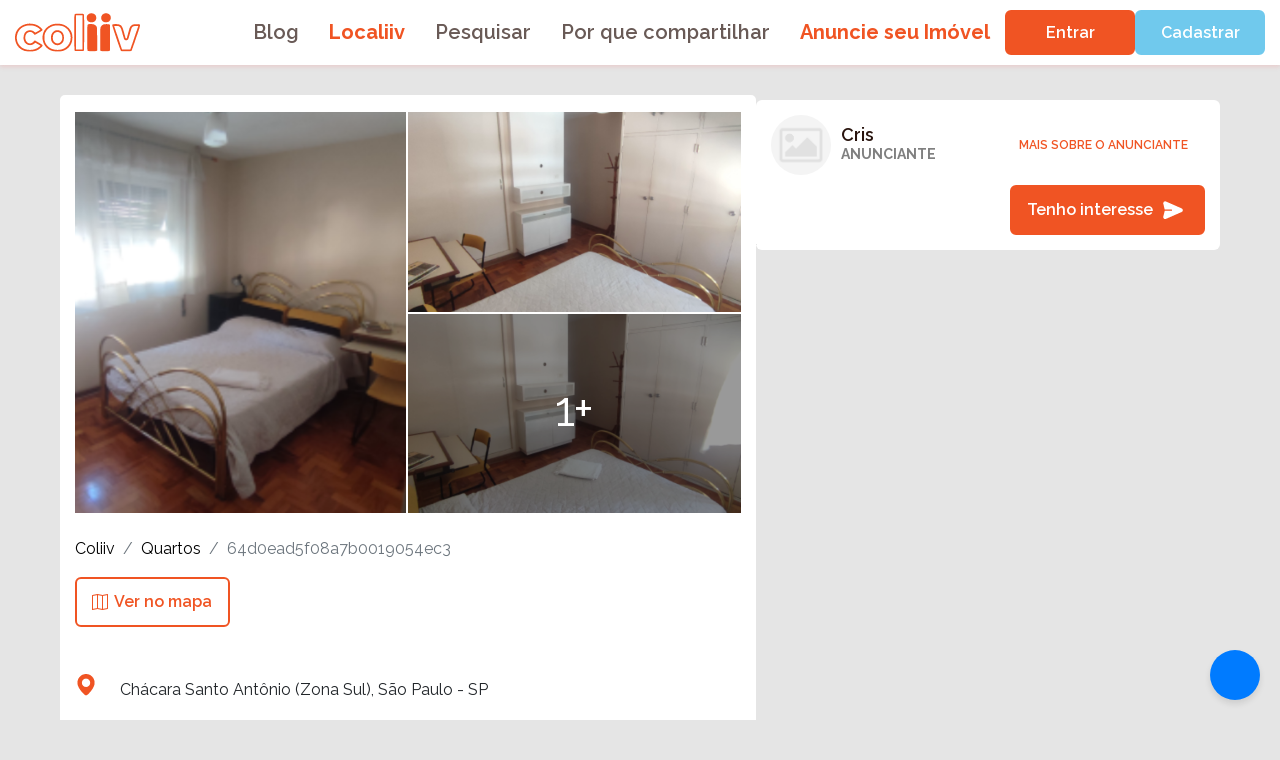

--- FILE ---
content_type: text/html
request_url: https://coliiv.com/quarto/64d0ead5f08a7b0019054ec3-quarto-com-banheiro-exclusivo-chacara-santo-antonio-zona-sul-sao-paulo-sp
body_size: 13602
content:
<!doctype html>
<html lang="en" data-n-head="%7B%22lang%22:%7B%221%22:%22en%22%7D%7D">
  <head>
    <title>nuxt</title><meta data-n-head="1" charset="utf-8"><meta data-n-head="1" name="viewport" content="width=device-width,initial-scale=1"><meta data-n-head="1" name="format-detection" content="telephone=no"><meta data-n-head="1" name="keywords" content="Aluguel quarto,Aluguel de quarto,Coliving,Dividir apartamento,Roommates,shopping morumbi,av paulista,apartir,copacabana,apartamento,quarto,bras,barra da tijuca,héteros,são ca,kitnet,belo horizonte mg,brás,bangu,aluguel,santa efigênia,betânia,ingá,jardim botanico curitiba,libanesa,inga,capão redondo,santa ifigênia,jardim américa,jardim america,vila prudente,porto alegre rs,itaquera,moema,sagrada familia,madureira,cambuci,liberdade sp,parque do carmo,vila romana,brooklin,itaim bibi,pilares,pensões,pirituba,praia de iracema,sao geraldo,jacarepaguá,belvedere,noroeste,itaim paulista,uberlândia mg,olaria,ilha do governador,vila rica,kitnet para alugar,tijuca,mooca,jardim paulista,tucuruvi,bonsucesso,recreio dos bandeirantes,piratininga,jacarandás,republicas,jardim europa,vila leopoldina,mobilado,restinga,vila olímpia,pavuna,cristo rei,consolação,clima guarulhos,grajaú,rocinha,quartos feminino,americas shopping,quarto feminina,humaitá,vidigal,metro santana,shopping jardim das américas,estudante estácio,aricanduva,altos da boa vista,raposo tavares,metra jabaquara,metrô jabaquara,cocotá,bairro da liberdade,partenon,cidades universitária,cidade universitária,grajau,cidade universitaria,shopping jardim das americas,vargem grande,linhas lilas,praia do tombo,icaraí,uninove vergueiro,alto da boa vista,web aluno pucpr,metro jabaquara,galeão,vila olimpia,guaratiba,individua,messejana,cocota,aeroporto de fortaleza,vila andrade,alugar apartamento,jardim alvorada,aluguel apart,pechincha,praça da bandeira,piraja,grumari,cidade do rio de janeiro,metrô carrão,curicica,alugue,aluga,savassi,fortaleza cidade,pirajá,ouro minas,aluguel apartamento,quartos pretos,campos elíseos,freguesia do ó,alugamos,aluguel ap,parelheiros,sacomã,são miguel paulista,jd alvorada,catete,vila isabel,perus,alugar,sagrada família,itanhangá,lardocelar,jaguaré,sepetiba,hospital luxemburgo,jardim guanabara,asa sul,brás são paulo,estação sacomã,irajá,casa aluguel,vila nova conceição,vila cruzeiro,santo inácio,dividir,vila sonia,recanto das emas,cidade tiradentes,vila clementino,gameleira,metro belem,webquarto,parque sao jorge,gamboa,praça da arvore,sion,sapopemba,santo inacio,praça da árvore,jaçanã,padaria proximas a mim,graciosa,estação berrini,quitinete,parque são jorge,metro butantã,metrô conceição,webquartos,ermelino matarazzo,flamengo rj,taquaral,metrô belem,méier,asasul,metro saude,universidade veiga de almeida,brasilândia,tamanduateí,praça seca,vila alpina,apé,meier,heliópolis,uninove memorial,unip anchieta,kosmos,estacao pinheiros,estação osasco,bandeira do rio de janeiro,cumbica,aclimação,bairro de fatima,metrô saúde,vila ema,cachambi,selina copacabana,alugar casa,metro saude,rio comprido,jardim itatinga,metra saude,giovanni gronchi,deodoro,bairro de fátima,marechal hermes,vila militar,pituba,parada inglesa,manguinhos,freg,fantasias de halloween 2021,vila valqueire,santa efigenia,amiúde,asa norte,alugar casas,estação jurubatuba,indianópolis,metrô penha,asanorte,coração de jesus,casa para alugar em curitiba,ap para alugar em bh,metrô capão redondo,zona sul sp,estação vila olimpia,ap para alugar em fortaleza,jardim paulistano,jardim das,kit net,aeroporto fortaleza,américa rj,cerqueira césar,procuro,santos imigrantes,metro sacoma,guarapiranga,boa vista rj,del castilho,ap para alugar são paulo,vigário,roommate,galeao,estação autodromo,casinha sp,fmu liberdade,bairro alto,apartamento para alugar em salvador,a 01,unip tatuape,apto para alugar em fortaleza,condominio morada da praia,água verde,vigario,unip marques,metro ana rosa,metrô butantã,rocha miranda,nova granada,condomínio morada da praia,engenho novo,praça da espanha,santo cristo,vila das belezas,praça osório,metro vila madalena,metrô ana rosa,bairro liberdade,jardim itália,economizando,moneró,rudge ramos,brazlândia,maria paula,sítio cercado,apartamentos para alugar em fortaleza,apto para alugar são paulo,vila medeiros,unicid tatuapé,sao miguel paulista,metrô sacomã,apartamento para alugar em fortaleza,imbiribeira,tatuquara,terminal cabral,metrô vila madalena,rua humaita,supermercados próximo,hospedaria,complexo da penha,cerqueira cesar,estação brooklin,nonoai,jardim miriam,vila buarque,metrô morumbi,merces,ipanema rio de janeiro rj,boa viagem recife,metro sao judas,metrô armênia,jardim são paulo,rua avanhandava,cidade dutra,anhembi morumbi mooca,afonsos,super fofo,inhauma,deboa,metrô linha azul,vila guarani,setor oeste,puc minas coração eucarístico,heliopolis,estacao moema,badu,aluguel de apto,vargem pequena,vila planalto,visualizou,metrô são judas,metro são judas,metro paraiso,simus,quartos solteiros,palmeiras e fortaleza,barro preto,quartos solteiro,quartos de solteiros,jardim atlântico,chapadão,estádio são januário,mercês,estação presidente altino,grande são paulo,havan uberlandia,vicente de carvalho,granja do torto,clima em guarulhos,colegio batista,brasilandia,mirandopolis,senai jundiai,ceará e palmeira,montese,metrô paraíso,bacacheri,engenhoca,chacara santo antonio,vila sônia,padre miguel,grande sao paulo,iraja,gavea,engenho de dentro,santíssimo,jardim sao paulo,ap para alugar em goiania,cosme velho,cordovil,aluguel casa,saens pena,jardim helena,vila da penha,quarto de solteira,metro vila prudente,gávea,aluguel de apt,aldeota,varjota,vila rosa,lins de vasconcelos,jardim aeroporto,jardins sul,parque santos dumont,estação granja julieta,cecília buarque de freitas,brincadeiras de natal,apto para alugar em joão pessoa,apartamentos para alugar em joão pessoa,planalto paulista,halloween decoracao,apto mobiliado,joa,casa para alugar curitiba,cantinho do céu,bigorrilhos,ap para alugar em joão pessoa,vila galvão,unip tatuapé,pensionato,selina lapa,santa cruz rj,halloween decorações,honório gurgel,condominio flamboyants,metro patriarca,mobiliador,cambuci sp,hospital cachoeirinha,bairros do rio de janeiro,vila jaguara,vila santa catarina,quartinho para alugar,uberlândia minas gerais,metro faria lima,campo de santana,cemiterio sao luiz,lauzane paulista,granja julieta,sulacap,vila esperança,real parque,planalto paulistano,parada de lucas,pirambu,kitnet mobiliados,chácara santo antônio,bairro são francisco,apartamento mobiliada,santissimo,quartos para alugar,liberdade sao paulo,jaguare,metrô faria lima,onde fica curitiba,cantinho do ceu,belenzinho,mobiliados,shopping proximo,senador camará,kitnet mobiliado,cemitério são luiz,estação itaim paulista,nova rio,jardim botânico curitiba,apartamento para alugar em joão pessoa,estação fradique coutinho,frete e mudança,campo comprido,unijorge login,unip vergueiro,kitnets mobiliados,santa teresa rj,capoeiras,bigorrilho,bairro sao francisco,airbnb salvador,quarta para alugar,kitnet mobiliada,shopin,massaguaçu,metrô patriarca,park way,itacorubi,kitnets mobiliadas,diario da região rio preto,praia de iracema ceará,imbuí,camorim,apartamento para alugar em maceio,apto para alugar em recife,alberto cintra,jardim iracema,jardim marajoara,jardins brasilia,vila nova cachoeirinha,quartéis do exército,catumbi,casas para alugar são paulo,vila carmosina,paiaguás,magalhães bastos,apartamento para alugar em recife,ap para alugar em recife,nova europa,joao pinheiro,setor bueno,sao salvador,unp natal,universidade católica de pernambuco,parque alvorada,itatinga campinas,jardim botanico porto alegre,jardim novo,cerâmica para quartos,anhembi morumbi vila olimpia,metro liberdade,zona sul de são paulo,sussego,rio vermelho salvador,cidade monções,copan sp,cidade industrial de curitiba,engenho da rainha,guilhermina,fazendinha portão,bairro santa cruz,bairro de curitiba,bairro boa vista,bairro bela vista,apartamento para alugar em santos,usf bragança paulista,praca da bandeira,núcleo bandeirante,jardim dos,cidade ademar,centro florianópolis sc,alugar apartamento curitiba,vila yara,morro do vidigal,metrô brooklin,praça da savassi,calmon viana,jardim presidente,colégio batista,apartamento aluguel,aluguel curitiba,jd presidente,apto para alugar em santos,apartamento para alugar no recreio,varjão,são salvador,metro santa cecilia,metrô liberdade,ape aluguel,bairros de curitiba,zona leste de são paulo,mucuripe,mezanino quarto,santo amaro sp,honorio gurgel,imirim,coexistir,costa barros,ap para alugar no recreio,mercadinho 24h,uliving,jacarepagua,casas para alugar em fortaleza,vila gomes cardim,kitinetes,kitnet pequeno,taquara rj,bairro floresta,pinheiros sp,parque guinle,vagas rudge ramos,estação carrão,santana sp,salvalus,puc curitiba,mackenzie sp,metro brooklin,havan campinas,andaraí,centro cívico,casas para alugar em indaiatuba,setor habitacional vicente pires,ipiranga sp,pilarzinho,quartos femininos,aluguel florianopolis,congonhas sp,ap para alugar em santos,vigário geral,quartos lilas,nova floresta,hospital albert einstein morumbi,jardim das americas,aeroporto de são paulo,bairros de fortaleza,penha rj,jardim santana,vila carioca,uninove telefones,são camilo ipiranga,quartos branco,anália franco,vila ipojuca,setor bela vista,praia do tombo guarujá,inhoaíba,lageado,jardim bonfiglioli,eng goulart,alphaview,casas para alugar em barueri,bela vista sp,barra salvador ba,barra da lagoa florianópolis,metrô linha amarela,metrô guilhermina,metro guilhermina esperança,gardenia azul,zona norte de são paulo,jardim independencia,jardim oriental,mangabeiras,chapeu de sol,bairro santo antonio,bairro ipiranga,av pompéia,rio tavares,roomgo,vila monumento,quartos chiques,hospital vita linha verde,ferias acabando,horto das acacias,ceasa df,castelo de grayskull,bairro castelo,metro guilhermina,hostel copacabana,zelosas,turiaçu,presidente altino,cidade 2000,gardênia azul,guarulhos são paulo,guará ii,cursinho positivo,edicola,coliving,ap para alugar campinas,vila ipiranga,unip marquês,uninove telefone,vila moraes,uberlandia mg,sacoma,rio de janeiro cidade,pirituba sp,inhaúma,jaguaré sp,estação mogi das cruzes,estação metrô faria lima,arejado,arejada,charitas,suite com closet,universidade estadual de maringá,vila do joão,unaerp ribeirão preto,web quartos,metro linha amarela,riacho fundo i,puc coração eucaristico,centro universitário das faculdades metropolitanas unidas,jabaquara metrô,jardim independência,estadio do vasco,estação engenheiro goulart,estação jardim romano,shopping wallig,taguatinga brasília df,zaffari higienópolis,moema sp,vila carrão,vila suzana,vila suiça,vila mazzei,santa quiteria,praias campeche,jardim das américas,estação comandante sampaio,estação jd romano,coletivo de montanha,centro de curitiba,cidade de fortaleza,metro oscar freire,nossa senhora do sorriso,metrô oscar freire,vila suica,prefixo 61,americanópolis,aluguel apartamento bh,av itaquera,maria da graça,ponte rasa,taguatinga sul,santa cecilia sp,unip paraiso,nosso senhora do sorriso,jardim sulacap,casa para alugar em bh,anchieta rj,estádio do vasco,bandeira rio de janeiro,centro metropolitano,estação consolação,fazenda da juta,sitio cercado,athenas web,pici,rios dor,vila do joao,vila suíça,riacho fundo 2,jardim santo andré,jardim oceanico,campo belo sp,barra de jangada,ruas copacabana,uninove campus vergueiro,santa teresa rio de janeiro,tok stok pinheiros,vila augusta,lomba do pinheiro,parolin,regente feijo,guarani são paulo,av ipanema,bairro de fortaleza,bairro planalto,cambeba,campeche florianópolis,expo transamerica,vila das merces,santo agostinho bh,rua platina,quartos com banheiro,metrô linha verde,metrô anhangabaú,ilha do bororé,brooklin novo,estação japão liberdade,apto em santos,barra do ceará,novo campeche,jardim da luz,metrô bresser,mimar,centro rio de janeiro,barros filho,bairro do limão,aluguel bh,vila cordeiro,riomar papicu,ribeirânia,vista verde,jacarecica,jaragua sp,jardim esplanada,jardim carioca,lapa sp,apartamento para alugar em aracaju,cristo redentor rs,capim macio,bairro alvorada,metrô sumaré,metrô alto do ipiranga,metro são joaquim,metro bresser,novafapi,leblon rio de janeiro,quartos gamers femininos,pousada em bh,praça 29 de março,rua da aurora,kitnet mobiliado para alugar,guarulhos cecap,brooklin sp,unip swift,guabirotuba,housi paulista,jacarepaguá rio de janeiro rj,benfica rj,candangolândia,apto para alugar em natal,bairro santa maria,pousada em curitiba,vila gustavo,vila antonieta,trem bão,parque de itaquera,kitnet mobiliada para alugar,fantasia familia addams,apart curitiba,andarai,universidade anhembi morumbi câmpus vila olímpia,vila anastácio,vigario geral,uff niteroi,metrô bresser mooca,metro praça da arvore,morumbi sp,metro campo belo,pousada são francisco,parque cecap,hostel florianopolis,jardim analia franco,apto em sao paulo,tingui,upa campo comprido,marsilac,metro alto do ipiranga,minicasas,procuro alguém,jardim são luís,jardim romano,jardim atlantico,aluguel kitnet,alugar kitnet,fam mooca,dia chuvoso,metrô são joaquim,vila guilhermina,taguatinga norte,mooca sp,por do sol porto alegre,parque são domingos,riacho fundo,republica metro,trem bao,vila são joão,quarto escritorio,procuro alguem,pirajussara,jardim leonor,jd esplanada,hostel sao paulo,campo dos afonsos,centro de fortaleza,peninsula barra,taquaral campinas,telefones uninove,rio de janeiro copacabana,jardim floresta,engenheiro goulart,centro histórico porto alegre rs,bom retiro sp,conjunto palmeiras,camargos,agua branca sp,alto da lapa,bangu rj,meus números de telefone,metro sumare,metro linha verde,primavera interlagos,vila perus,hostel brasilia,kitnet mobiliados para alugar,kitnet simples,capão da imbuia,uva tijuca,jardim sao luiz,metro republica,kitnet para alugar são paulo,metro bresser mooca,taquaril,umbará,hospital regional sul,henrique jorge,cidades grandes,centro de florianópolis,estádio vasco da gama,apartamento em santos,aacd ibirapuera,aluguel porto alegre,quarto com banheiro,kitnet mobiliadas para alugar,kitnets mobiliados para alugar,estação artur alvim,praça varnhagen,praia de iracema fortaleza,parque taquaral,madureira rj,metro anhangabau,penha circular,hotel selina copacabana,imbui,jacarecanga,jardim vista alegre,vila maria alta,lapa de baixo,pousada sao francisco,metrô praça da árvore,bairros de sao paulo,cooper vila nova,casacasa,copacabana rio de janeiro,ape curitiba,vila monte alegre,vila california,santa cruz rio de janeiro,habitantes curitiba,ilha do governador rio de janeiro rj,jardim regina,jardins sp,kitnets decoradas,kitnet para alugar em fortaleza,kitnet para alugar curitiba,campos eliseos,botafogo rio de janeiro,freguesia de jacarepaguá,americanopolis,bangu rio de janeiro,aluguel rio de janeiro,apt barra da tijuca,pendotiba,hotel quitandinha,hotéis centro bh,vila jacuí,vila conceição,upa tatuape,uniderp campo grande ms,shopping americas,significado da árvore de natal,rua augusta consolação são paulo sp,quantos habitantes tem em belo horizonte,pousada belo horizonte,kitnet decorada,estação vila madalena,centro do rio,brasilandia sp,bairros curitiba,bairro sao cristovao,bairro santa terezinha,bairro nobre de sp,bairro independência,apto para alugar em sao paulo,apartamento em curitiba,corredor da vitoria,vila joaniza,qto,residencial alvorada,quarto com suite,vaz lobo,perus sp,jardim belval,edícula com quarto,ap para alugar florianopolis,cidade líder,cidade fortaleza,casas para alugar em bragança paulista,barra salvador,aluga se um paraiso,alto boqueirão,morro da babilonia,izi,selina lapa rio de janeiro,metro sao paulo morumbi,metrô tamanduateí,granja lisboa,hotel na lapa,cambui campinas,agua verde,apartamento mobiliado para alugar em curitiba,ap barra da tijuca,vila dirce,praia do flamengo rj,parque sao paulo,puc porto alegre,estação são joaquim,jardim ingá,hotel centro bh,casas para alugar em maceió,aeroporto em sao paulo,apartamento barra da tijuca,bairro independencia,teatro patio savassi,hostel barra da tijuca,praia do grumari,ufrgs rs,vila da saúde,parque bristol,parque ecologico indaiatuba,metro tiradentes,metro clinicas,metro tamanduatei,jardim social,indianópolis sp,copacabana palace diaria,casas para alugar em cotia,fantasia chapeleiro maluco,bairros de porto alegre,ap para alugar sjc,aluguel em curitiba,alphaville industrial,zona norte rj,unigranrio barra,unibh buritis,vila zelina,vila sofia,morumbi são paulo,setor sudoeste,santo cristo rj,octogonal,nova cintra,jardim maringa,jardins brasília,ipanema rio de janeiro,jardim guedala,jardim carvalho,dividi,estacao santa cecilia,casas para alugar em campo grande ms,bairros de sp,bairro sao geraldo,são joão climaco,zona sul rio de janeiro,nucleo bandeirante,riacho fundo ii,quartos de mansões,parquelândia,lami,jardim são,hoteis centro bh,cpx da penha,apto mobiliado para alugar em curitiba,bairro são cristovão,alto da glória,barra da tijuca rio de janeiro,bairro de porto alegre,bairro de sp,estação borba gato,tecnopuc,uninove osasco,são joão clímaco,padre josé de anchieta,jardim nova europa,granja portugal,itapuã salvador,kitnet para alugar em bh,kitnets para alugar em fortaleza,kitnets para alugar em bh,centro de osasco,casa para alugar mogi das cruzes,casa para alugar em bragança paulista,carvoeira,apartamento para alugar em campinas,ap para alugar guarulhos,aluguel apartamento fortaleza,alugar apartamento fortaleza,parque sao domingos,jardim silveira,metrô tiradentes,mossunguê,makro butanta,edicula com quarto,bolo tematico halloween,apartamento para alugar em boa viagem,apartamento para alugar rio de janeiro,ap para alugar joinville,bairro curitiba,bairros nobres de sp,cursino,zona norte rio de janeiro,zona sul rio de janeiro rj,nova parnamirim,vila sao francisco,vila rio,parque itaquera,inhoaiba,cinema bonsucesso,casas para alugar em joão pessoa,apartamento mobiliada para alugar em curitiba,alphaville barueri,ap para alugar santos,bairro são geraldo,bairro santo antônio,aluguel de quartinho,aluguel apartamentos salvador,aluguel de,morro da babilônia,parque da mooca,parque do carmo itaquera,parque continental,tamarineiras,vila marieta,metrô tamanduatei,metrô copacabana,posto 4,bairro são cristóvão,ap para alugar em campinas,agua rasa,estrela do oriente,enfeites halloween,metrô clínicas,metro eucaliptos,perdizes sp,olimpia sao paulo,liberdade são paulo,maracanã rio de janeiro rj,the expression,flat em fortaleza,armando mendes,bairro de lourdes,aluguel goiania,aluga se um paraíso,alto da mooca,wanel ville,vila regente feijó,ganchinho,setor central,rua martiniano de carvalho,piedade rj,meninos gays,motel centro,centro de campinas,canindezinho,aluguel apartamento salvador,jardim iris,iptu sbc,vila esperanca,vila anastacio,casas para alugar rio de janeiro,aguaverde,estação carlos prates,vila penteado,vista alegre rj,unijorge paralela,seu tito praia,santa efigênia sp,residencial laranjeiras,quarto de solteiro feminino,pousada bh,são camilo faculdade,centro politécnico ufpr,casas para alugar em florianópolis,cidade de deus favela,ap para alugar jundiai,aluguel apartamento goiania,barbalho,jardim paris,jardim morada do sol,jardim são luiz,vila talarico,vila progredior,terminal vila yara,saco dos limões,selina floripa,pátio messejana,paraiso da republica,onde fica fortaleza,mansao com piscina,itaipu niteroi,estação aacd,estadio sao januario,coworking florianópolis,estácio fortaleza,casas para alugar em recife,bairro nova esperança,apartamento para alugar em cuiaba,centro bh,centro de bh,vila palmeiras,universidade smartfit,praia do vidigal,tabuleiro do martins,padaria fiorella klabin,liberdade bairro,grajau sp,durmi,estação santa efigenia,estação metropolitana df,atalaia goiania,correios vila brasilia,barueri são paulo,barbalho,tabuleiro do martins,vila palmeiras,universidade smartfit,padaria fiorella klabin,praia do vidigal,liberdade bairro,metrô fradique coutinho,grajau sp,durmi,estação santa efigenia,estação metropolitana df,atalaia goiania,correios vila brasilia,barueri são paulo,bairro santana,av senador vergueiro,olaria rj,jardim jaqueline,parque são paulo,paraíso da república,piratininga niteroi,maior favela de sao paulo,metrô eucaliptos,meu quarto,metrô vergueiro,grajau rj,fantasia filmes,estação oratório,cidade lider,brazlandia,bairros de são paulo,bairro de bh,av maracana,apto sao paulo,vila jacui,vila kosmos,stiep,unip araçatuba,vila campestre,jardim selma,jardim presidente dutra,jaraguá sp,mortícia addams fantasia,patio messejana,palmeiras ceará,mocas,fantasia coraline,edicula para morar,higienópolis rj,bradesco cidade de deus,brooklin sao paulo,atacadão jacu pessego,aluguel joinville,aluguel brasilia,pousadas em belo horizonte,prado velho,prates,vila almeida,parque boturussu,parque ecológico de indaiatuba,numeros de telefone,caninde sao paulo,costeira do pirajubaé,colega de quarto,freeway barra,fantasias filme,extra jaguaré,campeche florianópolis sc,unicsul são miguel,zona norte porto alegre,metro fradique coutinho,smartfit joinville,santa ifigênia sp,r$ 2000,quarto com banheiro simples,fantasias de filmes,divido,centro rj,edícula para morar,ape sao paulo,apartamento para alugar em manaus,invernada,parque são lucas,senador vasconcelos,uliving rio,palmeiras ceara,onde fica campo grande,parelheiros sp,havan boa vista,juvevê,jurujuba,jardim santa cruz,bom viver,apartamento para alugar em copacabana,apartamento para alugar em campo grande ms,cruzeiro velho,parque leopoldina,jardim pari,mini casas,metrô república,nova suiça,fantasias de filme,familia addams fantasia,como fazer um contrato de aluguel,cidade dos funcionários,bairro nova esperanca,metro vergueiro,metrô chácara klabin,morticia addams fantasia,metrô parada inglesa,paulistano são paulo,vila barros,quartos masculinos,kitnet para alugar 300 reais,casarao sp,chacara inglesa,casas para alugar em bh direto com proprietário,cidade nova heliópolis,aluguel recreio dos bandeirantes,tomás coelho,guarulhos clima,vaga df,web guarulhos,metrô carandiru,passo d'areia,ipanema rj,bairro de são paulo,bairro das indústrias,apart sao paulo,aluguel sao paulo,aluguel de kitnet,centro de porto alegre,fantasia de filmes,fantasia de filme,chapeu do sol,share butantã,são joão do rio vermelho,trobogy,rio de janeiro população,vila paris,vila gomes,morar bem,maquina de lavar baratinha,estação patriarca,centro curitiba,casas para alugar em itatiba,bairro ouro preto,aluguel barra da tijuca,jardins sao paulo,puc sao gabriel,vila santa isabel,paraiso da república,ilha do fundão,hotel selina,apartamento para alugar ribeirão preto,cacuia,buritis bh,bairro vila nova,bairro nossa senhora das graças,aluguel aguas claras,alugueis joinville,parque dez de novembro,fantasias filmes,fantasia fácil halloween,largo do cambuci,onde ficar campo grande,madureira rio de janeiro rj,paquetá rj,posto 5 copacabana,jardim robru,jaçana,bairro cidade nova,cidade kemel,hospital santa efigênia,ruas do catete,onde fica belo horizonte,nova vista,elisa maria,estacio estudante,ap para alugar barra da tijuca,ap em barueri,centro sp,campo grande sp,armênia metro,onde fica cuiabá,paulo pompeia,praia do flamengo rio de janeiro,iptu jacarei,coração eucarístico,estação cecap,estacao braz cubas,imovel na web,centro florianopolis,cajuru curitiba,brooklin paulista,bairro eldorado,apartamento porto alegre,apartamento florianopolis,ap rio de janeiro,ap para alugar piracicaba,comercial sao paulo,kitnet curitiba,tijuca rio de janeiro,quarto de solteiro masculino,quarto com varanda,pucpr portão 1,praia do perequê guarujá,parque no rio de janeiro,ufrgs campus do vale,vila cloris,vila celeste,uliving paulista,ufsc florianopolis,vaga perto de mim,matadapraia,mobiliado ou mobilhado,jardim belo horizonte,decorando kitnet,chapéu do sol,apartamentos para alugar barra da tijuca,areião,apartamento para alugar em santos pacote,bairro fátima,terminal iririu,o que é cocota,quarta parada,populaçao de guarulhos,quarto com escritorio,jardim grimaldi,jd monte kemel,jardim damasceno,marilia sao paulo,maria f,estudem,decoração kitnet,hc curitiba,ap para alugar em sp,cobilândia,cidade ipava,bairros rio de janeiro,bairro paraiso,bairro jardins,aluguel asa norte,alugar apartamento florianopolis,o cruzeirinho,o'que significa cocota,jardim chapadão,jardim taquaral,área hospitalar bh,quarto duplo,quartos grandes,recanto campo belo,leme rio de janeiro,hotel barato em bh,extra amoreiras,estação trianon masp,cohama,botafogo bairro,barra do ceara,bairro vista alegre,bairro palmeiras,bairro esplanada,apartamento para alugar em contagem,ape para alugar em sp,apartamento para alugar em sp,vila do pan,vila madalena sp,vargem grande rj,umbara,vila brasilina,vila invernada,unimax indaiatuba,vila maria zélia,jardim guarani,jardim da gloria,taquara rio de janeiro rj,passo das pedras,onde fica uberlândia,hostel em copacabana,cachoeirinha sp,canindé sp,conta de dividir 4 ano,apto santos,apartamento em guarulhos,ap para alugar em osasco,porto alegre habitantes,quartos para alugar em curitiba,quartos de hospital,parque da serra do curral,quarto de visita,vila santa teresa,vila anglo brasileira,xaxim curitiba,zona oeste do rio de janeiro,zona oeste rio de janeiro,recreio rj,praça do japão curitiba,puc minas coração eucaristico,rocinha rj,santo andré são paulo,hospedaria mooca,metro ipiranga,leonor mendes de barros,jardim boa esperança,itanhanga,olegario maciel barra,contas universitarias,consolacao,bonsucesso guarulhos,armênia metrô,apartamento para alugar em sao luis,apartamento para alugar em joinville,aluguel blumenau,aluguel apto recife,aeroporto sp,torrões,vila assunção,metro marechal deodoro,santo antoninho,rio2 barra,rio de janeiro bandeira,quartos duplo,pousada curitiba,palacete rosa,onde fica o cristo redentor,estação quitaúna,centro petrópolis rj,caiua curitiba,contas de dividir 4 ano,edícula pequena,apart campinas,bela vista sao paulo,asa sul brasilia,bairro fatima,estação conceição,vila uberabinha,área verde sbc,hugo lange,jardim colombo,joá rio de janeiro,casas vieira farol,cidade jardim jacarepaguá,cosmos rj,belo horizonte população,bairros sao paulo,bairros jardins,bairro bom jesus,lojas liberdade,meireles fortaleza,água chata,vila sonia metro,tucuruvi metrô,uff gragoatá,vila popular,guanabara penha,quarto 3x3,parque ibirapuera portão 6,portal do aluno ufam,quartos com varanda,população de guarulhos,savassi bh,laranjeiras rj,morumbi bairro,o que é kitnet,mercê do bairro,estação alto da boa vista,campo largo da roseira,centro campinas sp,centro de itaquera,corrego grande,apto para alugar em joinville,apt rio de janeiro,bairro liberdade sp,bairro sao luiz,alugar apartamento recife,são cristovão rj,nova gameleira,marília são paulo,passarela 6 av brasil,parque santos,parque sao rafael,parque savoy city,em guarulhos,centro campinas,casas para alugar em carapicuíba,conjunto do palmeiras,estação calmon viana,apartamento para alugar uberlandia,bairro rio de janeiro,bairro morumbi,aluguel riacho fundo 1,bairro jardim,aluguel caxias do sul,semi mobiliados,smart fit jabaquara,zona sul do rio de janeiro,quartos verde água,quarto grande,metrô marechal deodoro,onde fica brasília,campos elíseos sp,bairro são luiz,bairro da liberdade sp,apart rio de janeiro,ap para alugar uberlandia,aluguel apto florianopolis,alto vera cruz,cidade baixa porto alegre,decor kitnet,chapeleiro maluco fantasia,direto com proprietário,localização são paulo,kitnet para alugar em sp até 500 reais,vila indiana,vila mara,vila bancaria,vila maria zelia,bomclima,kitnets curitiba,restaurante universitário ufrgs,efigênia,guanabara rio do a,ifsp bragança,hostel salvador,comercial são paulo,apartamento para alugar barra da tijuca,jardim guaruja,coraline fantasia,estação quitauna,largo do pará campinas,santa efigenia bh,rua do carmo 1,rio 2 barra,quartos duplos,vila olimpia sp,vila gertrudes,vila curuca,zona 7,ilha da conceição,jardim marilu,jardim ester,jardim japão,jardim jussara,jardim monte kemel,alphaville santana de parnaíba sp,apartamento em barueri,ap para alugar mogi das cruzes,ap para alugar em guarulhos,cidade universitária da universidade federal do rio de janeiro,cidade patriarca,centenario hauer,botafogo do rio,bairro santa tereza,aluguel sp,aluguel apartamento recife,vila romana bairro,vila maria sp,santana sao paulo,upa tatuapé,pessoa alegre,quarto verde água,parque anchieta,jardim sao luis,lagoa da conceição florianopolis,gonzaga santos,bangu rio de janeiro rj,bairro aparecida,barueri centro,alugar apartamento campinas,aluguel campinas,crimeia leste,bom clima,ar condicionado para quarto,apartamento rio de janeiro,vilas de abrantes,vila belmiro santos,vila morais,vila dos alpes,poupatempo jardim miriam,núcleo bandeirante brasília df,jardim rosana,jaguaré são paulo,lagoa do araça,ap para alugar caxias do sul,apartamento para alugar recife,apto para alugar na tijuca,bairro gloria,aluguel em portugal valor,vivendo de kitnet,w3 norte,turiaçu rj,taboão da serra centro,quitinete ou kitnet,metro jardim sao paulo,quantos habitantes tem em porto alegre,ipanema porto alegre,largo dos guimarães,kitnets para alugar em curitiba,hostel sp,hotel em bh barato,dom josé,flat curitiba,casas para alugar em manaus,bela alianca,bairro centro,apto guarulhos,andarai rj,aluguel apartamento barra da tijuca,aluga tudo,alameda grajaú,adéquo,cruz das almas maceio,sacomã metrô,procurar pessoas,praça das corujas,pague o aluguel,urca rio de janeiro,leme são paulo,mucuripe fortaleza,metrô ibirapuera,guadalupe rj,jardim são pedro,coqueiros florianópolis,catete rio de janeiro,decoracao para halloween,butantã metro,apto estilo industrial,apartamento mobiliado para alugar em fortaleza,bairro jaqueline,aluguel kitnet mobiliado,bairro cidade jardim,aluguel niteroi,bairro rio branco,bairros fortaleza,newton paiva silva lobo,restaurante cascatinha,vila ribeiro de barros,vila dalila,quarto de apartamento,quarto de castelo,kitnet para alugar em curitiba,jardim das bandeiras,jardim eulina,jardim mangueiral,melhor bairro de curitiba,meier rj,estação imperatriz leopoldina,hostel em sao paulo,apto para alugar em barueri,apart copacabana,albert einstein morumbi,ap para alugar barueri,curitiba fica em qual estado,cidade de pedreira,cidade de guarulhos,caputera,bosque campinas,aluguel em bh,alugar definitivo ubatuba,alto da gloria,padaria salamanca,piscine home resort,quartos clean,procuro pessoas,planalto brasilia,quanto é um quarto,praça nova suiça,rua mangabeiras,home office no quarto,flo simple,fantasias curitiba,deodoro rj,cidade mãe do céu,bairro de belo horizonte,bairro botafogo,bairro bom retiro,bairro aeroporto,apt bh,america rio,apto jundiai,apartamentos para alugar na tijuca,apartamento para alugar na barra da tijuca,suítes casal,taquara rio de janeiro,tubiacanga,vila olimpia shopping,hotel selina lapa,jardim tamoio,jardim sao pedro,hotel queens lapa,quanto e um quarto,faculdade sao camilo,habitantes rio de janeiro,casas para alugar indaiatuba direto com proprietário,córrego grande,apto barueri,apartamento para alugar em barueri,4 minutos,aluguel guara,av mazzei,alugo apartamento,procurarpessoas,quarto clean,decoração de halloween com tnt,senha online cobal,unit farolandia,universidade federal de santa catarina campus florianópolis,unisa interlagos,vila izabel curitiba,pedreira prado lopes,rua cristo rei,santa cecília sp,santa felicidade curitiba pr,motel centro bh,mansao moveis,morada da praia bertioga,nome para chácaras,paraiso sp,novo aarão reis,cidade dos funcionarios,caxingui,e suite,bela aliança,bairros centro,bairro são joão,bairro santos dumont,bairro higienópolis,ap para alugar em barueri,ap guarulhos,ap barueri,aluguel df,aeroporto internacional do rio de janeiro galeão,hotel butantã,mackenzie faculdade,sesuite,selina aurora,ramos rj,quartos de castelo,estação camilo haddad,garagem uberlandia,guara 2,condor maringá,condominio terrara,complexo do lins,dom jose,apartamentos para alugar caxias do sul,americario,apartamento para alugar barueri,aluguel ilha do governador,alugar kitnet mobiliado,bairro santa rosa,hotel queen lapa,jardim avelino,ponte grande,vila paiva,udf asa sul,são francisco cidade,senador vergueiro,terminal do cabral,quantos habitantes tem uberlândia,paciencia rj,jardim keralux,jovita feitosa,casas para alugar bragança paulista,braúnas,barro preto bh,apartamentos para alugar em petrolina,aluguel taguatinga,aluguel belo horizonte,suíte canadense,praia do pecado,recreio rio de janeiro,população de bh,puc praça da liberdade,jardim botânico curitiba pr,favela do jacarezinho,cecap guarulhos,batista da lagoinha,casas para alugar indaiatuba direto com proprietario,apart recreio,ap recreio,ap para alugar na barra da tijuca,bairro porto alegre,aluguel apt aguas claras,alugar kitnet mobiliada,aluga apto,metrô barra da tijuca,metro vila olimpia,lapa sao paulo,vila isolina mazzei,unip indianópolis,unip indianopolis,pinheiros sao paulo,sacomã metro,ruben berta,jd paulista,itacoatiara niterói,jardim nova america,jardim do mar,coração de jesus mg,coração eucaristico,campo do santana,estação parada inglesa,frigobar para quarto,apartamento em campinas,ap copacabana,aluga apartamento,bairro comercial,bairro guarani,anhembi mooca,vila azevedo,usp butantã,vila lageado,universo são gonçalo,pão de açúcar t 63,rua sao quirino,quarto de castelos,nova natal,mooca sao paulo,ola amigos,niterói rio de janeiro,jardim elisa maria,ipiranga bairro,barzinhos em cuiaba,bairros porto alegre,apartamento em osasco,ap para alugar recife,condomínio terrara,centro de barueri,fmu morumbi,km 18,marapé,unopar piza,sacadas pequenas,suite canadense,vila leopoldina sp,vila claudia,verano stay,centro porto alegre,metro ibirapuera,osasco centro,pavuna rj,parquelandia,praia mole floripa,riocentro rio de janeiro,parque residencial cocaia,freguesia rj,estação jardim helena,faculdade uva,faculdades uva,cubango,apto osasco,apartamento sp,ape sp,apartamento em fortaleza,apartamento para alugar em petrolina,apart em fortaleza,bairros da zona sul de sp,bairro união,bairro sao joao,bairro liberdade bh,bairro camargos,avenida regente feijó 1739,avenida mazzei,iapi da penha,jardim renascença,estacio parangaba,sumaré são paulo,share student living,rua lins de vasconcelos,residencial triunfo,quartos para alugar são paulo,praia tambau,praia do gonzaga santos,terminal messejana,melhores bairros de sao paulo,melhores bairros de curitiba,guaratiba rj,jardim eliana,jardim itatiaia,apartamento barueri,apartamento para alugar na tijuca,apt para alugar na tijuca,aluguel em santos,aluguel em florianopolis,parque ecológico indaiatuba,parque jardim helena,parque serra do curral,rua são quirino,terceira divisão,vila pompeia,tipos de bairro,santa cruz cidade,wab web,são judas butantã,vicente de carvalho rj,unigran campo grande ms,fantasia morticia addams,kitnet para alugar rio de janeiro,melhor bairro de sao paulo,pituba salvador,mackenzie alphaville,jardim luso,humaitá rj,apt em fortaleza,av vasco da gama,bairro sao pedro,casas para alugar em campinas direto com proprietario,cidade nova rj,butantã metrô,costa azul salvador,clinicas pinheiros,assai meier,apartamento para alugar em sorocaba,apartamento para alugar em belem,aeroporto internacional do rio de janeiro,kitnet sorocaba,kitnet para alugar em joinville mobiliada direto com proprietário,uff praia vermelha,vila galvão guarulhos,vila alexandria,vila militar deodoro,vila andrade sp,shopping cidade copacabana,selina madalena,praia de charitas,portão curitiba,paralela park"><meta data-n-head="1" data-hid="og:site_name" name="og:site_name" content="https://www.coliiv.com/"><meta data-n-head="1" data-hid="charset" charset="utf-8"><meta data-n-head="1" data-hid="mobile-web-app-capable" name="mobile-web-app-capable" content="yes"><meta data-n-head="1" data-hid="apple-mobile-web-app-title" name="apple-mobile-web-app-title" content="nuxt"><meta data-n-head="1" data-hid="description" name="description" content="```bash # install dependencies $ npm install"><meta data-n-head="1" data-hid="og:type" name="og:type" property="og:type" content="website"><meta data-n-head="1" data-hid="og:title" name="og:title" property="og:title" content="nuxt"><meta data-n-head="1" data-hid="og:description" name="og:description" property="og:description" content="```bash # install dependencies $ npm install"><link data-n-head="1" rel="icon" type="image/x-icon" href="/favicon.ico"><link data-n-head="1" data-hid="shortcut-icon" rel="shortcut icon" href="/favicon.ico"><link data-n-head="1" rel="manifest" href="/_nuxt/manifest.589e649e.json" data-hid="manifest"><script data-n-head="1" src="https://www.googletagmanager.com/gtag/js?id=UA-120629222-2"></script><script data-n-head="1" src="https://www.googleoptimize.com/optimize.js?id=OPT-WZHS34X"></script><script data-n-head="1" data-hid="maps-googleapis" src="https://maps.googleapis.com/maps/api/js?libraries=places&key=AIzaSyAJIzWfVy35nLpvHAgPziWgjSe-cFNVHug" defer></script><script data-n-head="1" async src="https://cdn.onesignal.com/sdks/OneSignalSDK.js" data-hid="onesignal"></script><script data-n-head="1" data-hid="gtm-script">window._gtm_init||(window._gtm_init=1,function(t,e,n,a,o){t[n]=1==t[n]||"yes"==e[n]||1==e[n]||1==e.msDoNotTrack||t[a]&&t[a][o]&&t[a][o]()?1:0}(window,navigator,"doNotTrack","external","msTrackingProtectionEnabled"),function(a,o,i,g,m){a[m]={},a._gtm_inject=function(t){var e,n;a.doNotTrack||a[m][t]||(a[m][t]=1,a[g]=a[g]||[],a[g].push({"gtm.start":(new Date).getTime(),event:"gtm.js"}),e=o.getElementsByTagName(i)[0],(n=o.createElement(i)).async=!0,n.src="https://www.googletagmanager.com/gtm.js?id="+t,e.parentNode.insertBefore(n,e))},a._gtm_inject("GTM-N8B7G9B")}(window,document,"script","dataLayer","_gtm_ids"))</script><link rel="preload" href="/_nuxt/d2ea202.js" as="script"><link rel="preload" href="/_nuxt/6aed342.js" as="script"><link rel="preload" href="/_nuxt/b85d18f.js" as="script"><link rel="preload" href="/_nuxt/7db82fb.js" as="script">
  </head>
  <body>
    <noscript data-n-head="1" data-hid="gtm-noscript" data-pbody="true"><iframe src="https://www.googletagmanager.com/ns.html?id=GTM-N8B7G9B&" height="0" width="0" style="display:none;visibility:hidden" title="gtm"></iframe></noscript><div id="__nuxt"><style>#nuxt-loading{background:#fff;visibility:hidden;opacity:0;position:absolute;left:0;right:0;top:0;bottom:0;display:flex;justify-content:center;align-items:center;flex-direction:column;animation:nuxtLoadingIn 10s ease;-webkit-animation:nuxtLoadingIn 10s ease;animation-fill-mode:forwards;overflow:hidden}@keyframes nuxtLoadingIn{0%{visibility:hidden;opacity:0}20%{visibility:visible;opacity:0}100%{visibility:visible;opacity:1}}@-webkit-keyframes nuxtLoadingIn{0%{visibility:hidden;opacity:0}20%{visibility:visible;opacity:0}100%{visibility:visible;opacity:1}}#nuxt-loading>div,#nuxt-loading>div:after{border-radius:50%;width:5rem;height:5rem}#nuxt-loading>div{font-size:10px;position:relative;text-indent:-9999em;border:.5rem solid #f5f5f5;border-left:.5rem solid #f05423;-webkit-transform:translateZ(0);-ms-transform:translateZ(0);transform:translateZ(0);-webkit-animation:nuxtLoading 1.1s infinite linear;animation:nuxtLoading 1.1s infinite linear}#nuxt-loading.error>div{border-left:.5rem solid #ff4500;animation-duration:5s}@-webkit-keyframes nuxtLoading{0%{-webkit-transform:rotate(0);transform:rotate(0)}100%{-webkit-transform:rotate(360deg);transform:rotate(360deg)}}@keyframes nuxtLoading{0%{-webkit-transform:rotate(0);transform:rotate(0)}100%{-webkit-transform:rotate(360deg);transform:rotate(360deg)}}</style><script>window.addEventListener("error",function(){var e=document.getElementById("nuxt-loading");e&&(e.className+=" error")})</script><div id="nuxt-loading" aria-live="polite" role="status"><div>Loading...</div></div></div><script>window.__NUXT__={config:{_app:{basePath:"/",assetsPath:"/_nuxt/",cdnURL:null}}}</script>
  <script src="/_nuxt/d2ea202.js"></script><script src="/_nuxt/6aed342.js"></script><script src="/_nuxt/b85d18f.js"></script><script src="/_nuxt/7db82fb.js"></script></body>
</html>


--- FILE ---
content_type: image/svg+xml
request_url: https://coliiv.com/icons/ico-bus.svg
body_size: 794
content:
<?xml version="1.0" encoding="iso-8859-1"?>
<!-- Generator: Adobe Illustrator 18.0.0, SVG Export Plug-In . SVG Version: 6.00 Build 0)  -->
<!DOCTYPE svg PUBLIC "-//W3C//DTD SVG 1.1//EN" "http://www.w3.org/Graphics/SVG/1.1/DTD/svg11.dtd">
<svg version="1.1" id="Capa_1" xmlns="http://www.w3.org/2000/svg" xmlns:xlink="http://www.w3.org/1999/xlink" x="0px" y="0px"
	 viewBox="0 0 480.487 480.487" style="enable-background:new 0 0 480.487 480.487;" xml:space="preserve">
<path id="XMLID_125_" d="M470.651,155.635h-3.279V145.07c0-18.479-15.036-33.516-33.516-33.516h-21.719
	c-8.165-40.506-43.95-71.018-86.863-71.018H155.205c-42.914,0-78.697,30.512-86.862,71.018H46.631
	c-18.48,0-33.516,15.036-33.516,33.516v10.566H9.836c-5.436,0-9.836,4.4-9.836,9.836v69.717c0,5.437,4.4,9.836,9.836,9.836h28.003
	c5.434,0,9.836-4.399,9.836-9.836v-69.717c0-5.436-4.401-9.836-9.836-9.836h-3.278V145.07c0-6.651,5.42-12.072,12.07-12.072h19.947
	v209.094c0,22.032,17.86,39.894,39.894,39.894h7.264v20.754c0,20.551,16.66,37.212,37.211,37.212s37.211-16.661,37.211-37.212
	v-20.754h104.174v20.754c0,20.551,16.66,37.212,37.211,37.212c20.551,0,37.211-16.661,37.211-37.212v-20.754h7.255
	c22.033,0,39.894-17.861,39.894-39.894V132.997h19.955c6.652,0,12.072,5.421,12.072,12.072v10.566h-3.279
	c-5.436,0-9.836,4.4-9.836,9.836v69.717c0,5.437,4.4,9.836,9.836,9.836h28.001c5.436,0,9.836-4.399,9.836-9.836v-69.717
	C480.487,160.035,476.087,155.635,470.651,155.635z M150.93,356.265c-15.398,0-27.9-12.488-27.9-27.9
	c0-15.413,12.502-27.901,27.9-27.901c15.414,0,27.9,12.488,27.9,27.901C178.831,343.777,166.344,356.265,150.93,356.265z
	 M138.082,268.633c-8.816,0-15.963-7.145-15.963-15.961V127.704c0-22.033,17.862-39.894,39.893-39.894h63.927v180.822H138.082z
	 M329.542,356.265c-15.397,0-27.886-12.488-27.886-27.9c0-15.413,12.488-27.901,27.886-27.901c15.412,0,27.908,12.488,27.908,27.901
	C357.45,343.777,344.954,356.265,329.542,356.265z M358.359,252.672c0,8.816-7.145,15.961-15.963,15.961h-87.857V87.811h63.927
	c22.034,0,39.894,17.86,39.894,39.894V252.672z"/>
<g>
</g>
<g>
</g>
<g>
</g>
<g>
</g>
<g>
</g>
<g>
</g>
<g>
</g>
<g>
</g>
<g>
</g>
<g>
</g>
<g>
</g>
<g>
</g>
<g>
</g>
<g>
</g>
<g>
</g>
</svg>


--- FILE ---
content_type: image/svg+xml
request_url: https://coliiv.com/icons/ico-dinner.svg
body_size: 453
content:
<?xml version="1.0" encoding="iso-8859-1"?>
<!-- Generator: Adobe Illustrator 19.0.0, SVG Export Plug-In . SVG Version: 6.00 Build 0)  -->
<svg version="1.1" id="Layer_1" xmlns="http://www.w3.org/2000/svg" xmlns:xlink="http://www.w3.org/1999/xlink" x="0px" y="0px"
	 viewBox="0 0 512 512" style="enable-background:new 0 0 512 512;" xml:space="preserve">
<g>
	<g>
		<g>
			<path d="M479.66,343.662c-0.752-59.141-24.357-114.625-66.445-156.223c-37.124-36.675-84.874-58.837-136.229-63.591
				c1.261-2.843,1.969-5.987,1.969-9.299c0-12.678-10.277-22.954-22.954-22.954c-12.678,0-22.954,10.277-22.954,22.954
				c0,3.311,0.706,6.455,1.969,9.299c-51.355,4.755-99.104,26.917-136.229,63.591c-42.089,41.597-65.693,97.081-66.445,156.223
				l-0.199,15.872h447.718L479.66,343.662z M108.711,305.721l-30.365-7.816c0.763-2.957,19.362-72.641,83.111-100.394l12.518,28.745
				C124.092,247.969,108.857,305.146,108.711,305.721z"/>
			<rect x="0" y="389.058" width="512" height="31.347"/>
		</g>
	</g>
</g>
<g>
</g>
<g>
</g>
<g>
</g>
<g>
</g>
<g>
</g>
<g>
</g>
<g>
</g>
<g>
</g>
<g>
</g>
<g>
</g>
<g>
</g>
<g>
</g>
<g>
</g>
<g>
</g>
<g>
</g>
</svg>


--- FILE ---
content_type: image/svg+xml
request_url: https://coliiv.com/icons/ico-hospital.svg
body_size: 829
content:
<?xml version="1.0" encoding="iso-8859-1"?>
<!-- Generator: Adobe Illustrator 19.0.0, SVG Export Plug-In . SVG Version: 6.00 Build 0)  -->
<svg version="1.1" id="Capa_1" xmlns="http://www.w3.org/2000/svg" xmlns:xlink="http://www.w3.org/1999/xlink" x="0px" y="0px"
	 viewBox="0 0 489.6 489.6" style="enable-background:new 0 0 489.6 489.6;" xml:space="preserve">
<g>
	<g>
		<g>
			<rect x="198.2" width="93.6" height="489.6"/>
			<polygon points="420.8,68.4 311.2,142.6 311.2,256.1 473.3,145.3 			"/>
			<polygon points="68.8,421.2 178.4,347 178.4,233.5 16.3,344.3 			"/>
			<polygon points="311.2,279.8 311.2,347 420.8,421.2 473.3,344.3 345.4,256.8 			"/>
			<polygon points="16.3,145.3 144.2,232.8 178.4,209.8 178.4,142.6 68.8,68.4 			"/>
		</g>
	</g>
</g>
<g>
</g>
<g>
</g>
<g>
</g>
<g>
</g>
<g>
</g>
<g>
</g>
<g>
</g>
<g>
</g>
<g>
</g>
<g>
</g>
<g>
</g>
<g>
</g>
<g>
</g>
<g>
</g>
<g>
</g>
</svg>


--- FILE ---
content_type: image/svg+xml
request_url: https://coliiv.com/icons/ico-youtube-white.svg
body_size: 1235
content:
<svg width="29" height="29" viewBox="0 0 29 29" fill="none" xmlns="http://www.w3.org/2000/svg">
<g clip-path="url(#clip0)">
<path d="M18.9639 13.1967L12.5571 9.6912C12.1887 9.48964 11.7533 9.49716 11.3922 9.71111C11.0309 9.92528 10.8154 10.3036 10.8154 10.7236V17.6744C10.8154 18.0924 11.0296 18.4701 11.3885 18.6844C11.5759 18.7964 11.7836 18.8526 11.9918 18.8526C12.1825 18.8526 12.3737 18.8055 12.5496 18.7108L18.9566 15.2657C19.3369 15.061 19.5743 14.6656 19.5761 14.2335C19.5777 13.8014 19.3431 13.4043 18.9639 13.1967ZM12.5149 16.8V11.605L17.3032 14.2251L12.5149 16.8Z" fill="white"/>
<path d="M28.7866 8.69588L28.7853 8.68261C28.7607 8.44919 28.5162 6.37296 27.5069 5.31692C26.3402 4.07481 25.0176 3.92391 24.3815 3.85156C24.3288 3.84559 24.2806 3.84006 24.2374 3.8343L24.1868 3.82899C20.3529 3.55022 14.563 3.51216 14.505 3.51194L14.4999 3.51172L14.4949 3.51194C14.4369 3.51216 8.64695 3.55022 4.77859 3.82899L4.72748 3.8343C4.68633 3.83984 4.64097 3.84492 4.59163 3.85068C3.96284 3.92325 2.65436 4.07436 1.48438 5.36139C0.523039 6.40614 0.245147 8.4379 0.216605 8.66624L0.213287 8.69588C0.204658 8.79301 0 11.1053 0 13.4267V15.5967C0 17.9181 0.204658 20.2304 0.213287 20.3278L0.214835 20.3424C0.239394 20.5721 0.483656 22.6102 1.48836 23.6667C2.58532 24.8672 3.97235 25.0261 4.71841 25.1115C4.83634 25.125 4.93789 25.1365 5.00714 25.1487L5.07418 25.158C7.28781 25.3686 14.2282 25.4724 14.5225 25.4766L14.5314 25.4768L14.5402 25.4766C14.5982 25.4763 20.3879 25.4383 24.2217 25.1595L24.2724 25.1542C24.3209 25.1478 24.3753 25.142 24.435 25.1358C25.0603 25.0695 26.3617 24.9316 27.5155 23.6621C28.4768 22.6171 28.755 20.5853 28.7833 20.3572L28.7866 20.3276C28.7952 20.2302 29.0001 17.9181 29.0001 15.5967V13.4267C28.9999 11.1053 28.7952 8.79324 28.7866 8.69588ZM27.3005 15.5967C27.3005 17.7453 27.1128 19.9581 27.0951 20.1612C27.023 20.7207 26.7298 22.0062 26.2615 22.5153C25.5393 23.3098 24.7974 23.3886 24.2558 23.4459C24.1903 23.4528 24.1297 23.4594 24.0748 23.4663C20.3666 23.7344 14.7953 23.7756 14.5387 23.7771C14.2508 23.7729 7.41193 23.6683 5.26579 23.4689C5.15583 23.451 5.03701 23.4373 4.91178 23.4231C4.27657 23.3503 3.40705 23.2508 2.73843 22.5153L2.72272 22.4985C2.26252 22.019 1.97777 20.817 1.90542 20.1678C1.89192 20.0143 1.69943 17.7754 1.69943 15.5967V13.4267C1.69943 11.2806 1.88661 9.07024 1.90475 8.86293C1.99082 8.20382 2.28951 6.99622 2.73843 6.50814C3.48272 5.68951 4.2675 5.59879 4.78656 5.53883C4.83612 5.53308 4.88236 5.52777 4.92506 5.52224C8.68722 5.25275 14.2986 5.21271 14.4999 5.21116C14.7013 5.21249 20.3107 5.25275 24.0394 5.52224C24.0852 5.52799 24.1352 5.53374 24.189 5.53994C24.7229 5.60078 25.5298 5.69283 26.2703 6.4827L26.2772 6.49C26.7374 6.96945 27.0221 8.19254 27.0945 8.85474C27.1073 8.99966 27.3005 11.2434 27.3005 13.4267V15.5967Z" fill="white"/>
</g>
<defs>
<clipPath id="clip0">
<rect width="29" height="29" fill="white"/>
</clipPath>
</defs>
</svg>


--- FILE ---
content_type: image/svg+xml
request_url: https://coliiv.com/icons/ico-subway.svg
body_size: 1002
content:
<?xml version="1.0" encoding="iso-8859-1"?>
<!-- Generator: Adobe Illustrator 18.0.0, SVG Export Plug-In . SVG Version: 6.00 Build 0)  -->
<!DOCTYPE svg PUBLIC "-//W3C//DTD SVG 1.1//EN" "http://www.w3.org/Graphics/SVG/1.1/DTD/svg11.dtd">
<svg version="1.1" id="Capa_1" xmlns="http://www.w3.org/2000/svg" xmlns:xlink="http://www.w3.org/1999/xlink" x="0px" y="0px"
	 viewBox="0 0 297.001 297.001" style="enable-background:new 0 0 297.001 297.001;" xml:space="preserve">
<g>
	<path d="M192.396,4.728h-88.299c-8.652,0-16.98,2.077-24.495,5.736h137.289C209.376,6.805,201.048,4.728,192.396,4.728z"/>
	<path d="M258.335,180.715l-8.424-122.296c-0.831-12.076-5.654-23.252-13.087-32.247l-31.86,127.442
		c-0.887,3.549-4.076,6.039-7.734,6.039H99.262c-3.659,0-6.849-2.49-7.735-6.039L59.667,26.172
		c-7.432,8.995-12.255,20.171-13.087,32.247l-8.424,122.296c-2.033,29.53,20.521,53.692,50.122,53.692h119.936
		C237.815,234.407,260.368,210.245,258.335,180.715z M109.53,204.428c-7.737,0-14.032-6.295-14.032-14.032
		c0-7.738,6.295-14.033,14.032-14.033c7.738,0,14.033,6.295,14.033,14.033C123.563,198.133,117.268,204.428,109.53,204.428z
		 M186.961,204.428c-7.737,0-14.032-6.295-14.032-14.032c0-7.738,6.295-14.033,14.032-14.033c7.738,0,14.033,6.295,14.033,14.033
		C200.994,198.133,194.699,204.428,186.961,204.428z"/>
	<polygon points="191.004,143.707 220.329,26.411 76.162,26.411 105.487,143.707 	"/>
	<path d="M40.624,230.458L2.346,275.882c-3.548,4.209-3.011,10.497,1.198,14.043c1.87,1.577,4.149,2.346,6.418,2.346
		c2.836,0,5.654-1.205,7.625-3.543l38.959-46.232C50.709,239.362,45.352,235.326,40.624,230.458z"/>
	<path d="M294.656,275.883l-38.513-45.704c-4.699,4.896-10.031,8.965-15.844,12.132l39.113,46.416
		c1.972,2.339,4.789,3.544,7.626,3.544c2.269,0,4.549-0.77,6.417-2.344C297.665,286.379,298.202,280.091,294.656,275.883z"/>
	<path d="M222.995,275.853l5.69,11.023c1.769,3.429,5.253,5.397,8.863,5.397c1.54,0,3.102-0.357,4.564-1.112
		c4.891-2.525,6.81-8.535,4.284-13.427l-16.028-31.055c-6.498,2.238-13.406,3.474-20.555,3.634l2.94,5.698H83.229l2.947-5.71
		c-7.129-0.211-14.015-1.491-20.484-3.771l-16.105,31.203c-2.524,4.892-0.606,10.903,4.284,13.427
		c1.462,0.756,3.024,1.112,4.564,1.112c3.609,0,7.094-1.968,8.863-5.397l5.727-11.096L222.995,275.853z"/>
</g>
<g>
</g>
<g>
</g>
<g>
</g>
<g>
</g>
<g>
</g>
<g>
</g>
<g>
</g>
<g>
</g>
<g>
</g>
<g>
</g>
<g>
</g>
<g>
</g>
<g>
</g>
<g>
</g>
<g>
</g>
</svg>


--- FILE ---
content_type: image/svg+xml
request_url: https://coliiv.com/icons/ico-plane-white.svg
body_size: 492
content:
<svg width="40" height="37" viewBox="0 0 40 37" fill="none" xmlns="http://www.w3.org/2000/svg">
<path d="M37.176 14.7425L5.70931 0.932405C4.38367 0.350545 2.88603 0.606509 1.80094 1.60007C0.715858 2.59379 0.262019 4.1249 0.616681 5.59582L3.41749 17.213H17.1306C17.7616 17.213 18.2733 17.7541 18.2733 18.4216C18.2733 19.0891 17.7617 19.6302 17.1306 19.6302H3.41749L0.616681 31.2474C0.262019 32.7184 0.715782 34.2495 1.80094 35.2431C2.88824 36.2387 4.38603 36.4915 5.70938 35.9108L37.176 22.1008C38.6087 21.472 39.4986 20.0622 39.4986 18.4216C39.4986 16.781 38.6087 15.3712 37.176 14.7425Z" fill="white"/>
</svg>


--- FILE ---
content_type: image/svg+xml
request_url: https://coliiv.com/icons/ico-police.svg
body_size: 566
content:
<svg width="50px" height="50px" viewBox="0 0 50 50" version="1.2" baseProfile="tiny" xmlns="http://www.w3.org/2000/svg" overflow="inherit"><path d="M28.581 20.544c0 3.369-2.789 3.369-4.292 3.369h-1.874v-6.369h2.355c1.317 0 3.811 0 3.811 3zm14.396-3.363c.278-3.428 1.271-6.574 3.023-9.458l-6.719-6.723c-2.123 1.828-4.539 2.84-7.279 3.019-2.509.227-4.891-.25-7.127-1.434-2.301 1.146-4.671 1.625-7.142 1.434-2.556-.229-4.862-1.135-6.928-2.741l-6.738 6.72c1.657 2.925 2.58 5.987 2.762 9.183.086 1.472-.334 3.498-1.276 6.117-.493 1.452-.866 2.712-1.12 3.764-.235 1.045-.382 1.895-.431 2.531-.035 2.791.748 5.311 2.353 7.55 1.254 1.635 3.322 3.44 6.194 5.415 3.142 1.6 5.574 2.639 7.277 3.081l1.412.656c.444.214.92.421 1.417.647 1.071.642 1.824 1.339 2.22 2.057.486-.777 1.255-1.456 2.277-2.057.722-.314 1.333-.588 1.823-.828.49-.215.855-.377 1.067-.476.363-.181.84-.387 1.417-.615.583-.229 1.302-.51 2.161-.82 1.66-.589 2.868-1.144 3.636-1.646 2.785-1.975 4.821-3.75 6.117-5.339 1.662-2.249 2.469-4.78 2.432-7.626-.098-1.274-.637-3.313-1.616-6.091-.934-2.704-1.348-4.804-1.212-6.32zm-12.35 9.21c-1.595 1.044-3.788 1.044-4.933 1.044h-3.145v8.606h-4.729v-22.076h6.713c3.12 0 5.729.201 7.541 2.41 1.131 1.406 1.322 3.003 1.322 4.138-.002 2.571-1.061 4.741-2.769 5.878z"/></svg>

--- FILE ---
content_type: image/svg+xml
request_url: https://coliiv.com/icons/ico-school.svg
body_size: 480
content:
<svg width="512px" height="512px" viewBox="0 0 512 512" xmlns="http://www.w3.org/2000/svg"><title>ionicons-v5-q</title><path d="M256,368a16,16,0,0,1-7.94-2.11L108,285.84a8,8,0,0,0-12,6.94V368a16,16,0,0,0,8.23,14l144,80a16,16,0,0,0,15.54,0l144-80A16,16,0,0,0,416,368V292.78a8,8,0,0,0-12-6.94L263.94,365.89A16,16,0,0,1,256,368Z"/><path d="M495.92,190.5s0-.08,0-.11a16,16,0,0,0-8-12.28l-224-128a16,16,0,0,0-15.88,0l-224,128a16,16,0,0,0,0,27.78l224,128a16,16,0,0,0,15.88,0L461,221.28a2,2,0,0,1,3,1.74V367.55c0,8.61,6.62,16,15.23,16.43A16,16,0,0,0,496,368V192A14.76,14.76,0,0,0,495.92,190.5Z"/></svg>

--- FILE ---
content_type: image/svg+xml
request_url: https://coliiv.com/icons/ico-bed-double.svg
body_size: 646
content:
<?xml version="1.0" encoding="iso-8859-1"?>
<!-- Generator: Adobe Illustrator 18.0.0, SVG Export Plug-In . SVG Version: 6.00 Build 0)  -->
<!DOCTYPE svg PUBLIC "-//W3C//DTD SVG 1.1//EN" "http://www.w3.org/Graphics/SVG/1.1/DTD/svg11.dtd">
<svg version="1.1" id="Capa_1" xmlns="http://www.w3.org/2000/svg" xmlns:xlink="http://www.w3.org/1999/xlink" x="0px" y="0px"
	 viewBox="0 0 482.924 482.924" style="enable-background:new 0 0 482.924 482.924;" xml:space="preserve">
<g>
	<path d="M54.979,180.626c0-25.204,20.505-45.71,45.71-45.71h102.608c15.933,0,29.981,8.2,38.165,20.595
		c8.185-12.396,22.232-20.595,38.165-20.595h102.609c25.204,0,45.709,20.506,45.709,45.71v2.105h11.443v-44.574
		c0-27.66-22.503-50.163-50.163-50.163H93.698c-27.66,0-50.163,22.503-50.163,50.163v44.574h11.443V180.626z"/>
	<path d="M463.712,204.076H19.211C8.618,204.076,0,212.694,0,223.287v111.524c0,10.593,8.618,19.211,19.211,19.211h7.997
		l-9.449,26.668c-1.969,5.556,0.94,11.656,6.495,13.624c1.179,0.417,2.382,0.616,3.565,0.616c4.393,0,8.509-2.734,10.06-7.112
		l11.975-33.797h383.216l11.975,33.797c1.551,4.378,5.666,7.112,10.06,7.112c1.183,0,2.386-0.199,3.565-0.616
		c5.556-1.969,8.464-8.069,6.495-13.624l-9.449-26.668h7.997c10.593,0,19.211-8.618,19.211-19.211V223.287
		C482.924,212.694,474.306,204.076,463.712,204.076z"/>
	<path d="M279.627,156.262c-13.434,0-24.364,10.929-24.364,24.363v2.105h151.336v-2.105c0-13.434-10.929-24.363-24.363-24.363
		H279.627z"/>
	<path d="M100.689,156.262c-13.435,0-24.364,10.93-24.364,24.364v2.104h151.336v-2.105c0-13.434-10.929-24.363-24.364-24.363
		H100.689z"/>
</g>
<g>
</g>
<g>
</g>
<g>
</g>
<g>
</g>
<g>
</g>
<g>
</g>
<g>
</g>
<g>
</g>
<g>
</g>
<g>
</g>
<g>
</g>
<g>
</g>
<g>
</g>
<g>
</g>
<g>
</g>
</svg>


--- FILE ---
content_type: image/svg+xml
request_url: https://coliiv.com/icons/ico-cable-network.svg
body_size: 420
content:
<?xml version="1.0" encoding="iso-8859-1"?>
<!-- Generator: Adobe Illustrator 18.1.1, SVG Export Plug-In . SVG Version: 6.00 Build 0)  -->
<svg version="1.1" id="Capa_1" xmlns="http://www.w3.org/2000/svg" xmlns:xlink="http://www.w3.org/1999/xlink" x="0px" y="0px"
	 viewBox="0 0 15.712 15.712" style="enable-background:new 0 0 15.712 15.712;" xml:space="preserve">
<g>
	<path style="fill:#030104;" d="M13.473,4.02V1.333H12.81L9.73,0L9.558,0.398l2.158,0.935H9.047v0.496
		c-1.756,0.038-4.226,0.205-4.83,2.01c-0.48,1.43,1.178,2.908,2.032,3.811c1.129,1.19,2.844,2.55,3.229,4.228
		c0.488,2.128-5.333,2.334-6.372,2.427c-0.68,0.06-1.312,1.48-0.449,1.404c2.412-0.214,6.232-0.357,7.752-2.642
		c0.979-1.471,0.024-3.058-0.942-4.237c-1.16-1.416-2.662-2.593-3.664-4.133c-0.271-0.418-0.429-0.813-0.25-0.919
		c0.962-0.573,2.375-0.542,3.493-0.554v0.797h4.427V4.02z"/>
</g>
<g>
</g>
<g>
</g>
<g>
</g>
<g>
</g>
<g>
</g>
<g>
</g>
<g>
</g>
<g>
</g>
<g>
</g>
<g>
</g>
<g>
</g>
<g>
</g>
<g>
</g>
<g>
</g>
<g>
</g>
</svg>


--- FILE ---
content_type: application/javascript
request_url: https://coliiv.com/_nuxt/d25e4d6.js
body_size: 12133
content:
(window.webpackJsonp=window.webpackJsonp||[]).push([[5,31,32,33,35,36,37,38,39,40,42,43,45,46,47,49,50],{792:function(t,C,l){"use strict";l.r(C);var r=l(28),component=Object(r.a)({},(function(){var t=this,C=t._self._c;return C("svg",{attrs:{width:"33",height:"33",viewBox:"0 0 33 33",fill:"none",xmlns:"http://www.w3.org/2000/svg"}},[C("g",{attrs:{"clip-path":"url(#clip0_2370:15102)"}},[C("path",{attrs:{d:"M7.21641 16.7371C7.21641 15.1702 5.94173 13.8955 4.37481 13.8955C2.80788 13.8955 1.5332 15.1702 1.5332 16.7371C1.5332 18.304 2.80788 19.5787 4.37481 19.5787C5.94173 19.5787 7.21641 18.304 7.21641 16.7371Z",fill:"#F05423"}}),t._v(" "),C("path",{attrs:{d:"M31.0229 4.29711C31.0229 2.20752 29.3237 0.508301 27.2341 0.508301C25.1445 0.508301 23.4453 2.20752 23.4453 4.29711C23.4453 6.3867 25.1445 8.08591 27.2341 8.08591C29.3237 8.08591 31.0229 6.3867 31.0229 4.29711Z",fill:"#F05423"}}),t._v(" "),C("path",{attrs:{d:"M32.9172 10.9275C32.9172 8.96766 31.1883 8.08594 30.0756 8.08594H27.234H24.3924C22.8255 8.08594 21.5508 9.36062 21.5508 10.9275V21.3468H23.4452V32.8395H25.3396V21.3468H29.1284V32.8395H31.0228V21.3468H32.9172V10.9275Z",fill:"#F05423"}}),t._v(" "),C("path",{attrs:{d:"M16.815 13.769H14.9206H13.0262C11.4593 13.769 10.1846 15.0437 10.1846 16.6106V25.1355H12.079V32.8394H13.9734V25.1355H15.8678V32.8394H17.7622V25.1355H19.6566V16.6106C19.6566 14.6508 17.9277 13.769 16.815 13.769Z",fill:"#F05423"}}),t._v(" "),C("path",{attrs:{d:"M5.32195 19.5786H4.37474H3.42754C1.86062 19.5786 0.585938 20.8533 0.585938 22.4202V27.1562H1.53314V32.8394H3.42754V27.1562H5.32195V32.8394H7.21635V27.1562H8.16355V22.4202C8.16355 20.4603 6.43466 19.5786 5.32195 19.5786Z",fill:"#F05423"}}),t._v(" "),C("path",{attrs:{d:"M18.2359 10.4539C18.2359 8.62609 16.7485 7.13867 14.9207 7.13867C13.0929 7.13867 11.6055 8.62609 11.6055 10.4539C11.6055 12.2817 13.0929 13.7691 14.9207 13.7691C16.7485 13.7691 18.2359 12.2817 18.2359 10.4539Z",fill:"#F05423"}})]),t._v(" "),C("defs",[C("clipPath",{attrs:{id:"clip0_2370:15102"}},[C("rect",{attrs:{width:"32.3312",height:"32.3312",fill:"white",transform:"translate(0.585938 0.508301)"}})])])])}),[],!1,null,null,null);C.default=component.exports},867:function(t,C,l){"use strict";l.r(C);var r=l(792),e=l(868),n=l(869),c=l(870),h=l(871),o=l(872),f=l(873),V=l(874),d=l(875),H=l(876),v=l(877),w=l(878),L=l(879),_=l(880),M=l(881),Z=l(882),x={components:{IcoAge:r.default,IcoBaby:e.default,IcoBed:n.default,IcoCar:c.default,IcoCat:h.default,IcoCidade:o.default,IcoDog:f.default,IcoDumbbell:V.default,IcoGender:d.default,IcoMonth:H.default,IcoOrientacao:v.default,IcoPolitica:w.default,IcoPool:L.default,IcoReligiao:_.default,IcoSmoking:M.default,IcoVegetariano:Z.default},props:{variant:{type:String},label:{type:String},icon:{type:String}},computed:{tagClasses:function(){return["clv-tag","clv-tag-".concat(this.variant)]}},methods:{iconName:function(text){var t="";switch(text){case"Vagas":case"Período":t="ico-car";break;case"Academia":t="ico-dumbbell";break;case"Piscina":t="ico-pool";break;case"Filhos":t="ico-baby";break;case"Fumante":t="ico-smoking";break;case"Idade":t="ico-age";break;case"Gênero":t="ico-gender";break;case"Qtde dogs":t="ico-dog";break;case"Qtde cats":t="ico-cat";break;case"Religião":t="ico-religiao";break;case"Orientação":t="ico-orientacao";break;case"Vegetariano":t="ico-vegetariano";break;case"Política":t="ico-politica";break;case"Cidade":t="ico-cidade";break;case"Tipo de quartos":t="ico-bed"}return t}}},F=l(28),component=Object(F.a)(x,(function(){var t=this,C=t._self._c;return C("div",t._b({class:t.tagClasses},"div",t.$attrs,!1),[C("div",{staticClass:"container"},[""!==t.iconName(t.icon)?C("div",{staticClass:"icon"},[C(t.iconName(t.icon),{tag:"component"})],1):t._e(),t._v(" "),C("div",{staticClass:"text"},[t._v(t._s(t.label))])])])}),[],!1,null,null,null);C.default=component.exports},868:function(t,C,l){"use strict";l.r(C);var r=l(28),component=Object(r.a)({},(function(){var t=this._self._c;return t("svg",{attrs:{width:"33",height:"33",viewBox:"0 0 33 33",fill:"none",xmlns:"http://www.w3.org/2000/svg"}},[t("g",{attrs:{"clip-path":"url(#clip0_2370:13345)"}},[t("path",{attrs:{d:"M31.7434 16.3584C31.2439 15.8594 30.5798 15.5769 29.874 15.5637L29.1635 15.5503L28.978 14.8643C27.8812 10.8086 24.9205 7.62756 21.1714 6.14255C21.6208 6.93945 21.8776 7.85865 21.8776 8.83685C21.8776 11.8712 19.4089 14.3399 16.3745 14.3399C13.3402 14.3399 10.8715 11.8712 10.8715 8.83685H12.7646C12.7646 10.8273 14.384 12.4467 16.3745 12.4467C18.365 12.4467 19.9844 10.8273 19.9844 8.83685C19.9844 6.84637 18.365 5.22695 16.3745 5.22695C16.1905 5.22695 16.0072 5.23086 15.8246 5.2385H15.6537C13.8776 5.23351 12.4343 3.78738 12.4343 2.01026H10.5411C10.5411 3.23312 10.9725 4.35685 11.6904 5.2385H10.7738C8.99362 5.2385 7.54534 3.79022 7.54534 2.01001H5.65217C5.65217 4.48697 7.41976 6.55854 9.75972 7.03045C6.8862 8.72092 4.6835 11.49 3.77105 14.8643L3.58558 15.5503L2.87508 15.5637C2.1693 15.5769 1.50518 15.8594 1.00494 16.3591C0.491887 16.8727 0.208984 17.556 0.208984 18.2825C0.208984 19.7539 1.40509 20.9736 2.8752 21.0014L3.58565 21.0148L3.77111 21.7007C5.30559 27.375 10.4883 31.3381 16.3745 31.3381C22.2608 31.3381 27.4435 27.375 28.9779 21.7007L29.1634 21.0148L29.8739 21.0014C31.344 20.9736 32.5401 19.7539 32.5401 18.2825C32.5401 17.556 32.2572 16.8727 31.7434 16.3584V16.3584ZM10.2631 17.2105C9.43706 17.2105 8.76505 17.8826 8.76505 18.7085H6.87188C6.87188 16.8387 8.39317 15.3174 10.2631 15.3174C12.1329 15.3174 13.6542 16.8386 13.6542 18.7085H11.7611C11.7611 17.8826 11.0891 17.2105 10.2631 17.2105ZM16.3746 26.953C14.3194 26.953 12.3927 25.8517 11.3466 24.0788L12.977 23.1167C13.6843 24.3152 14.9862 25.0598 16.3746 25.0598C17.763 25.0598 19.0649 24.3152 19.7721 23.1167L21.4026 24.0788C20.3564 25.8517 18.4298 26.953 16.3746 26.953V26.953ZM23.9841 18.7085C23.9841 17.8826 23.3121 17.2105 22.4861 17.2105C21.6601 17.2105 20.9881 17.8826 20.9881 18.7085H19.0949C19.0949 16.8387 20.6162 15.3174 22.4861 15.3174C24.356 15.3174 25.8772 16.8386 25.8772 18.7085H23.9841Z",fill:"#F05423"}})]),this._v(" "),t("defs",[t("clipPath",{attrs:{id:"clip0_2370:13345"}},[t("rect",{attrs:{width:"32.3312",height:"32.3312",fill:"white",transform:"translate(0.208984 0.508301)"}})])])])}),[],!1,null,null,null);C.default=component.exports},869:function(t,C,l){"use strict";l.r(C);var r=l(28),component=Object(r.a)({},(function(){var t=this._self._c;return t("svg",{attrs:{width:"31",height:"31",viewBox:"0 0 31 31",fill:"none",xmlns:"http://www.w3.org/2000/svg"}},[t("path",{attrs:{d:"M22.1791 20.3598H8.78583V18.4931C8.78583 17.8395 9.31753 17.3078 9.97107 17.3078H20.4012C21.0548 17.3078 21.5865 17.8395 21.5865 18.4931C21.5865 18.8204 21.8518 19.0857 22.1791 19.0857C22.5064 19.0857 22.7717 18.8204 22.7717 18.4931C22.7717 17.6176 22.2943 16.852 21.5865 16.4415V8.60059C21.5865 8.2733 21.3211 8.00797 20.9938 8.00797C20.6666 8.00797 20.4012 8.2733 20.4012 8.60059V9.96111C19.6784 9.82597 17.2113 9.39634 15.0676 9.39634C12.9452 9.39634 10.6721 9.81718 9.97107 9.958V8.59628C9.97107 8.26899 9.70577 8.00366 9.37845 8.00366C9.05113 8.00366 8.78583 8.26899 8.78583 8.59628V16.4415C8.07801 16.852 7.60059 17.6176 7.60059 18.4931V20.9524C7.60059 21.2797 7.86592 21.5451 8.19321 21.5451H8.78583V22.6118C8.78583 22.9391 9.05116 23.2044 9.37845 23.2044C9.70574 23.2044 9.97107 22.9391 9.97107 22.6118V21.5451H20.4012V22.6118C20.4012 22.9391 20.6666 23.2044 20.9938 23.2044C21.3211 23.2044 21.5865 22.9391 21.5865 22.6118V21.5451H22.1791C22.5064 21.5451 22.7717 21.2797 22.7717 20.9524C22.7717 20.6252 22.5064 20.3598 22.1791 20.3598ZM12.9005 16.1226C12.9687 15.8041 13.1729 15.5038 13.493 15.2588C13.9386 14.9177 14.5399 14.7299 15.1861 14.7299C15.8324 14.7299 16.4336 14.9178 16.8793 15.2588C17.1994 15.5038 17.4036 15.8041 17.4718 16.1226H12.9005ZM9.97107 11.1674C9.98339 11.1655 9.99571 11.1633 10.0081 11.1606C10.0347 11.1548 12.6993 10.5816 15.0676 10.5816C17.4377 10.5816 20.3449 11.1569 20.374 11.1627C20.3831 11.1645 20.3921 11.1653 20.4012 11.1667V16.1226H18.6705C18.6009 15.4316 18.2269 14.7976 17.5997 14.3176C16.9484 13.8192 16.0912 13.5447 15.1861 13.5447C14.2811 13.5447 13.4239 13.8192 12.7726 14.3176C12.1454 14.7976 11.7715 15.4316 11.7018 16.1226H9.97107V11.1674Z",fill:"#68C1D0"}})])}),[],!1,null,null,null);C.default=component.exports},870:function(t,C,l){"use strict";l.r(C);var r=l(28),component=Object(r.a)({},(function(){var t=this._self._c;return t("svg",{attrs:{width:"35",height:"35",viewBox:"0 0 35 35",fill:"none",xmlns:"http://www.w3.org/2000/svg"}},[t("path",{attrs:{d:"M29.0387 12.1405C28.9297 12.1405 28.818 12.1561 28.7062 12.1868L27.4428 12.5348L26.1312 9.33917C25.7595 8.43389 24.6609 7.69727 23.6824 7.69727H11.4054C10.4267 7.69727 9.3283 8.43389 8.9567 9.33917L7.64665 12.5303L6.39896 12.1867C6.28731 12.156 6.17553 12.1403 6.0666 12.1403C5.46946 12.1403 5.03613 12.5965 5.03613 13.2248V13.9695C5.03613 14.703 5.63303 15.2999 6.36654 15.2999H6.5095L6.29774 15.8157C5.95247 16.6566 5.67141 18.0806 5.67141 18.99V25.3384C5.67141 26.0719 6.2683 26.6688 7.00182 26.6688H8.73935C9.47286 26.6688 10.0698 26.0719 10.0698 25.3384V23.7531H25.0179V25.3384C25.0179 26.0719 25.6148 26.6688 26.3483 26.6688H28.0856C28.8191 26.6688 29.416 26.0719 29.416 25.3384V18.9901C29.416 18.0809 29.1349 16.6568 28.7897 15.8159L28.5779 15.3001H28.7386C29.4721 15.3001 30.069 14.7032 30.069 13.9696V13.225C30.0691 12.5966 29.6357 12.1405 29.0387 12.1405ZM8.60037 14.5775L10.5848 9.74393C10.8071 9.20242 11.4679 8.75928 12.0532 8.75928H23.0346C23.6199 8.75928 24.2806 9.2023 24.503 9.74393L26.4874 14.5775C26.7096 15.119 26.4126 15.5621 25.8273 15.5621H9.26061C8.67514 15.562 8.37818 15.119 8.60037 14.5775ZM13.0301 20.6914C13.0301 20.9841 12.7906 21.2234 12.4981 21.2234H8.72842C8.43568 21.2234 8.19623 20.984 8.19623 20.6914V18.8823C8.19623 18.5897 8.43568 18.3502 8.72842 18.3502H12.4981C12.7906 18.3502 13.0301 18.5897 13.0301 18.8823V20.6914V20.6914ZM26.8558 20.6914C26.8558 20.9841 26.6162 21.2234 26.3237 21.2234H22.554C22.2615 21.2234 22.022 20.984 22.022 20.6914V18.8823C22.022 18.5897 22.2615 18.3502 22.554 18.3502H26.3237C26.6162 18.3502 26.8558 18.5897 26.8558 18.8823V20.6914Z",fill:"#F05423"}})])}),[],!1,null,null,null);C.default=component.exports},871:function(t,C,l){"use strict";l.r(C);var r=l(28),component=Object(r.a)({},(function(){var t=this._self._c;return t("svg",{attrs:{width:"33",height:"33",viewBox:"0 0 33 33",fill:"none",xmlns:"http://www.w3.org/2000/svg"}},[t("g",{attrs:{"clip-path":"url(#clip0_2370:7936)"}},[t("path",{attrs:{d:"M8.48425 29.4315C10.8772 30.6548 13.5626 31.2927 16.248 31.3459C16.3809 31.3459 16.5404 31.3459 16.6734 31.3459C19.3854 31.3459 22.0708 30.7609 24.5169 29.5911C26.75 28.5275 28.771 26.9322 30.2602 24.9381C31.9616 22.6513 32.839 19.913 32.839 17.0678C32.839 15.2598 32.839 13.4784 32.839 11.6704C32.839 9.70288 32.839 7.76194 32.839 5.79442C32.839 5.10313 32.839 4.41184 32.839 3.74714C32.839 2.4975 31.5896 1.67326 30.446 2.12526L24.3839 4.65113C23.9851 4.81066 23.5331 4.83725 23.1343 4.67772C21.1668 3.90667 18.9866 3.50784 16.6734 3.50784C14.3602 3.50784 12.18 3.93325 10.2125 4.67772C9.81365 4.83725 9.36166 4.81066 8.96283 4.65113L2.90074 2.20529C1.75745 1.72671 0.507812 2.57753 0.507812 3.82717C0.507812 4.75775 0.507812 5.71492 0.507812 6.64551C0.507812 8.58644 0.507812 10.5274 0.507812 12.4949C0.507812 14.1434 0.507812 15.7652 0.507812 17.4137C0.507812 20.0459 1.35863 22.5984 2.87415 24.7254C4.30991 26.7195 6.27743 28.3148 8.48425 29.4315ZM22.576 17.1212C24.0383 17.1212 25.2348 18.3177 25.2348 19.78C25.2348 21.2424 24.0383 22.4389 22.576 22.4389C21.1136 22.4389 19.9171 21.2424 19.9171 19.78C19.9171 18.2914 21.1136 17.1212 22.576 17.1212ZM10.7708 17.1212C12.2332 17.1212 13.4296 18.3177 13.4296 19.78C13.4296 21.2424 12.2332 22.4389 10.7708 22.4389C9.30848 22.4389 8.11201 21.2424 8.11201 19.78C8.11201 18.2914 9.30848 17.1212 10.7708 17.1212Z",fill:"#F05423"}})]),this._v(" "),t("defs",[t("clipPath",{attrs:{id:"clip0_2370:7936"}},[t("rect",{attrs:{width:"32.3312",height:"32.3312",fill:"white",transform:"translate(0.507812 0.508301)"}})])])])}),[],!1,null,null,null);C.default=component.exports},872:function(t,C,l){"use strict";l.r(C);var r=l(28),component=Object(r.a)({},(function(){var t=this,C=t._self._c;return C("svg",{attrs:{width:"31",height:"31",viewBox:"0 0 31 31",fill:"none",xmlns:"http://www.w3.org/2000/svg"}},[C("g",{attrs:{"clip-path":"url(#clip0_2370:14244)"}},[C("path",{attrs:{d:"M4.70175 4.427H2.92041V8.43293H0.000976562V28.3415H7.62112V8.43293H4.70175V4.427ZM5.18461 23.8881H2.43749V22.1068H5.18467V23.8881H5.18461ZM5.18461 20.3254H2.43749V18.5441H5.18467V20.3254H5.18461ZM5.18461 16.7628H2.43749V14.9814H5.18467V16.7628H5.18461ZM5.18461 11.4188V13.2001H2.43749V11.4188H5.18461Z",fill:"#F05423"}}),t._v(" "),C("path",{attrs:{d:"M27.483 8.43293V4.427H25.7017V8.43293H22.7822V28.3415H30.4025V8.43293H27.483ZM27.9659 23.8881H25.2187V22.1068H27.9659V23.8881ZM27.9659 20.3254H25.2187V18.5441H27.9659V20.3254ZM27.9659 16.7628H25.2187V14.9814H27.9659V16.7628ZM27.9659 13.2001H25.2187V11.4188H27.9659V13.2001Z",fill:"#F05423"}}),t._v(" "),C("path",{attrs:{d:"M14.3115 25.6697H16.0929V28.3417H14.3115V25.6697Z",fill:"#F05423"}}),t._v(" "),C("path",{attrs:{d:"M9.40332 28.3417H12.5306V23.8883H17.8746V28.3417H21.0019V2.05981L9.40332 4.78847V28.3417ZM16.0933 7.85623H18.8404V9.63756H16.0933V7.85623ZM16.0933 11.419H18.8404V13.2003H16.0933V11.419ZM16.0933 14.9816H18.8404V16.763H16.0933V14.9816ZM16.0933 18.5443H18.8404V20.3256H16.0933V18.5443ZM11.5647 7.85623H14.3119V9.63756H11.5647V7.85623ZM11.5647 11.419H14.3119V13.2003H11.5647V11.419ZM11.5647 14.9816H14.3119V16.763H11.5647V14.9816ZM11.5647 18.5443H14.3119V20.3256H11.5647V18.5443Z",fill:"#F05423"}})]),t._v(" "),C("defs",[C("clipPath",{attrs:{id:"clip0_2370:14244"}},[C("rect",{attrs:{width:"30.4015",height:"30.4015",fill:"white",transform:"translate(0 0.000488281)"}})])])])}),[],!1,null,null,null);C.default=component.exports},873:function(t,C,l){"use strict";l.r(C);var r=l(28),component=Object(r.a)({},(function(){var t=this,C=t._self._c;return C("svg",{attrs:{width:"33",height:"33",viewBox:"0 0 33 33",fill:"none",xmlns:"http://www.w3.org/2000/svg"}},[C("g",{attrs:{"clip-path":"url(#clip0_2370:2970)"}},[C("path",{attrs:{d:"M17.7219 23.6849C17.5324 23.6053 17.2136 23.5693 16.687 23.5693C16.1611 23.5693 15.8423 23.6053 15.6522 23.6849C15.5398 23.7316 15.4893 23.7809 15.4893 23.9438C15.4893 24.1345 15.6711 24.4483 15.9312 24.7079C16.1907 24.9668 16.5014 25.1474 16.687 25.1474C16.8733 25.1474 17.1839 24.9668 17.4435 24.7079C17.7036 24.4483 17.8848 24.1345 17.8848 23.9438C17.8847 23.7809 17.8349 23.7316 17.7219 23.6849Z",fill:"#F05423"}}),t._v(" "),C("path",{attrs:{d:"M25.1636 17.7605C24.5511 15.9223 23.8042 14.0203 22.5023 12.5641C21.0343 10.9229 19.1325 10.1248 16.6872 10.1248C14.2424 10.1248 12.34 10.9229 10.872 12.5641C9.57071 14.0196 8.82381 15.9216 8.21072 17.7605C7.98908 18.4254 7.77381 18.9969 7.56606 19.55C6.93086 21.2367 6.38281 22.6935 6.38281 25.0009C6.38281 26.6408 6.76542 28.066 7.52059 29.2355C8.19115 30.2743 9.14769 31.1015 10.3631 31.6944C12.126 32.5545 14.1389 32.7856 15.7401 32.8399V26.8416C15.2318 26.6275 14.8322 26.2872 14.5941 26.0491C14.221 25.6772 13.5952 24.9093 13.5952 23.9438C13.5952 23.0357 14.0903 22.2862 14.9193 21.9376C15.3638 21.7513 15.8759 21.6749 16.6872 21.6749C17.4985 21.6749 18.0112 21.7513 18.4558 21.9376C19.2848 22.2862 19.7792 23.0357 19.7792 23.9438C19.7792 24.9093 19.1541 25.6772 18.781 26.0491C18.5429 26.2872 18.1426 26.6275 17.6344 26.8416V32.8399C19.2362 32.7856 21.2491 32.5545 23.0113 31.6944C24.2274 31.1015 25.1839 30.2743 25.8545 29.2355C26.609 28.066 26.9923 26.6414 26.9923 25.0009C26.9923 22.6935 26.4436 21.2367 25.8078 19.5469C25.5999 18.9937 25.3846 18.4222 25.1636 17.7605V17.7605ZM14.4596 19.0335C14.4596 19.5564 14.0359 19.9807 13.5125 19.9807C12.9897 19.9807 12.5654 19.5564 12.5654 19.0335V17.6083C12.5654 17.0848 12.9897 16.6611 13.5125 16.6611C14.0359 16.6611 14.4596 17.0848 14.4596 17.6083V19.0335ZM20.7836 19.0335C20.7836 19.5564 20.36 19.9807 19.8365 19.9807C19.3138 19.9807 18.8895 19.5564 18.8895 19.0335V17.6083C18.8895 17.0848 19.3138 16.6611 19.8365 16.6611C20.36 16.6611 20.7836 17.0848 20.7836 17.6083V19.0335Z",fill:"#F05423"}}),t._v(" "),C("path",{attrs:{d:"M14.9965 6.90962C15.4622 7.37445 16.074 7.60689 16.6858 7.60689C17.2975 7.60689 17.9093 7.37445 18.375 6.90962L20.7084 4.58064C21.16 4.12996 21.4086 3.5307 21.4086 2.89324C21.4086 2.25577 21.16 1.65651 20.7084 1.20583C19.777 0.276117 18.2614 0.276117 17.3299 1.20583L16.6858 1.84879L16.0416 1.20583C15.1102 0.276117 13.5945 0.276117 12.6631 1.20583C12.2116 1.65651 11.9629 2.25577 11.9629 2.89324C11.9629 3.5307 12.2116 4.12996 12.6631 4.58064L14.9965 6.90962Z",fill:"#F05423"}}),t._v(" "),C("path",{attrs:{d:"M9.45975 11.3007C9.56204 11.1864 9.66687 11.0746 9.77289 10.9666C9.77163 10.9666 9.77037 10.966 9.7691 10.966C8.97099 10.7873 7.35778 10.7292 5.5192 12.3552C4.76592 13.0208 3.6534 14.285 2.86609 15.6092C1.6841 17.5945 1.4581 19.2673 2.19427 20.5807C2.8724 21.7913 3.85231 22.3078 4.6952 22.5288C4.93579 21.1585 5.35628 20.0408 5.79319 18.8821L5.80708 18.8436C6.0041 18.3188 6.208 17.7764 6.41323 17.1607C7.09073 15.1293 7.92863 13.0132 9.45975 11.3007V11.3007Z",fill:"#F05423"}}),t._v(" "),C("path",{attrs:{d:"M30.4821 15.5122C29.6941 14.1886 28.5817 12.9238 27.829 12.2582C25.9904 10.6328 24.3772 10.6903 23.5785 10.869C23.5576 10.8734 23.5368 10.8785 23.5166 10.8835C23.6517 11.0174 23.7836 11.1569 23.9131 11.3009C25.4455 13.0147 26.2834 15.1308 26.9596 17.1616C27.1635 17.7716 27.3668 18.3134 27.5638 18.8375L27.5802 18.8804L27.5809 18.8823C28.0064 20.0139 28.4174 21.1057 28.6605 22.4305C29.5015 22.2083 30.4777 21.6905 31.1539 20.4837C31.8895 19.1703 31.6634 17.4981 30.4821 15.5122V15.5122Z",fill:"#F05423"}})]),t._v(" "),C("defs",[C("clipPath",{attrs:{id:"clip0_2370:2970"}},[C("rect",{attrs:{width:"32.3312",height:"32.3312",fill:"white",transform:"translate(0.507812 0.508301)"}})])])])}),[],!1,null,null,null);C.default=component.exports},874:function(t,C,l){"use strict";l.r(C);var r=l(28),component=Object(r.a)({},(function(){var t=this._self._c;return t("svg",{attrs:{width:"35",height:"35",viewBox:"0 0 35 35",fill:"none",xmlns:"http://www.w3.org/2000/svg"}},[t("path",{attrs:{d:"M25.8583 14.0112L24.8064 12.9593L25.8583 11.9074C26.052 11.7137 26.052 11.3998 25.8583 11.2061L24.4558 9.80365C24.2623 9.61015 23.9482 9.61005 23.7545 9.80365L22.7026 10.8556L21.6507 9.80365C21.0707 9.22364 20.1269 9.22367 19.5469 9.80365L19.1366 10.214C18.5871 9.95088 17.9036 10.0445 17.4432 10.5049L16.7419 11.2062C16.5484 11.3996 16.5482 11.7138 16.7419 11.9074L19.1963 14.3618L14.3624 19.1959L11.9079 16.7415C11.7144 16.5479 11.4003 16.5478 11.2066 16.7415L10.5054 17.4427C10.0483 17.8998 9.95175 18.5827 10.2151 19.1355L9.80415 19.5465C9.22414 20.1265 9.22414 21.0702 9.80415 21.6503L10.8561 22.7022L9.80415 23.7541C9.61048 23.9477 9.61048 24.2617 9.80415 24.4553L11.2066 25.8579C11.4002 26.0514 11.7143 26.0515 11.9079 25.8579L12.9598 24.806L14.0118 25.8579C14.5918 26.4379 15.5355 26.4379 16.1155 25.8579L16.5259 25.4476C17.0754 25.7107 17.7589 25.6171 18.2193 25.1566L18.9206 24.4554C19.1141 24.2619 19.1143 23.9478 18.9206 23.7541L16.4662 21.2997L21.3002 16.4657L23.7546 18.9201C23.9481 19.1136 24.2623 19.1137 24.4559 18.9201L25.1571 18.2189C25.6142 17.7618 25.7108 17.0789 25.4474 16.526L25.8584 16.1151C26.4383 15.535 26.4383 14.5913 25.8583 14.0112ZM24.1052 10.8556L24.8065 11.5568L24.1052 12.2581L23.4039 11.5569L24.1052 10.8556ZM11.5573 24.8059L10.856 24.1047L11.5573 23.4034L12.2586 24.1047L11.5573 24.8059ZM15.4142 25.1565C15.2209 25.35 14.9063 25.3499 14.713 25.1566L10.5054 20.949C10.3121 20.7557 10.3121 20.4411 10.5054 20.2477L10.856 19.8971L15.7649 24.8059L15.4142 25.1565ZM17.8687 24.1047L17.518 24.4553C17.3242 24.6492 17.0106 24.6492 16.8168 24.4553L11.2067 18.8452C11.0129 18.6514 11.0129 18.3378 11.2067 18.144L11.5573 17.7934C11.7756 18.0117 17.7587 23.9948 17.8687 24.1047ZM15.7649 20.5984L15.0636 19.8971L19.8976 15.0631L20.5989 15.7644L15.7649 20.5984ZM24.4558 17.5176L24.1052 17.8682L20.2483 14.0113L20.2482 14.0113L20.2482 14.0112L17.7938 11.5569L18.1445 11.2062C18.3382 11.0125 18.6519 11.0124 18.8457 11.2062L24.4558 16.8164C24.6496 17.0101 24.6496 17.3237 24.4558 17.5176ZM25.1571 15.4138L24.8064 15.7644L19.8976 10.8556L20.2482 10.5049C20.4416 10.3116 20.7561 10.3116 20.9495 10.5049L25.1571 14.7125C25.3504 14.9058 25.3504 15.2205 25.1571 15.4138Z",fill:"#F05423"}})])}),[],!1,null,null,null);C.default=component.exports},875:function(t,C,l){"use strict";l.r(C);var r=l(28),component=Object(r.a)({},(function(){var t=this,C=t._self._c;return C("svg",{attrs:{width:"33",height:"33",viewBox:"0 0 33 33",fill:"none",xmlns:"http://www.w3.org/2000/svg"}},[C("g",{attrs:{"clip-path":"url(#clip0_2370:15086)"}},[C("path",{attrs:{d:"M5.0924 25.3784V31.1814C5.0924 32.0971 5.83466 32.8394 6.75043 32.8394H6.99744C7.91321 32.8394 8.65546 32.0971 8.65546 31.1814V25.3784H10.0664V31.1814C10.0664 32.0971 10.8087 32.8394 11.7244 32.8394H11.9714C12.8872 32.8394 13.6295 32.0971 13.6295 31.1814V25.3784H14.3662C15.2819 25.3784 16.0242 24.6361 16.0242 23.7203L15.7069 22.2928C16.8089 21.9916 16.4845 21.4638 16.4845 21.4638C16.4845 21.4638 13.9975 11.009 13.8135 10.1341C13.6295 9.25917 12.7673 9.0641 12.7673 9.0641L12.7663 9.05859C11.83 9.92351 10.5827 10.4563 9.20816 10.4563C7.83366 10.4563 6.58575 9.92351 5.65006 9.05859L5.63014 9.14644L5.64503 9.06906C5.64503 9.06906 4.77842 9.24203 4.57227 10.1125C4.36558 10.9824 1.61719 21.3715 1.61719 21.3715C1.61719 21.3715 1.21319 21.9894 2.70647 22.3044L2.39147 23.7203C2.39147 24.6361 3.13372 25.3784 4.04949 25.3784H5.0924Z",fill:"#F05423"}}),t._v(" "),C("path",{attrs:{d:"M5.76477 8.39024C6.62363 9.31818 7.84719 9.90344 9.20843 9.90344C10.5697 9.90344 11.7932 9.31818 12.6521 8.39024C13.4275 7.55184 13.9061 6.43489 13.9061 5.20575C13.9061 2.61537 11.7988 0.508057 9.20843 0.508057C6.61805 0.508057 4.51074 2.61537 4.51074 5.20575C4.51074 6.43489 4.9894 7.55184 5.76477 8.39024Z",fill:"#F05423"}}),t._v(" "),C("path",{attrs:{d:"M28.8791 8.98019C28.8741 8.98515 28.8686 8.98957 28.8636 8.99399C28.5784 9.26759 28.2617 9.50685 27.9202 9.71082C27.1338 10.1806 26.2175 10.4558 25.2342 10.4558C24.1505 10.4558 23.1435 10.127 22.3073 9.56437C22.0564 9.39527 21.8231 9.20293 21.6054 8.99399C21.5994 8.98794 21.5927 8.98291 21.5867 8.97686C21.5662 8.97577 21.5529 8.96802 21.5314 8.96802C20.4609 8.96802 18.4873 10.594 18.4873 12.2193V21.9573C18.4873 22.8372 19.355 23.5507 20.4261 23.5507C20.4808 23.5507 20.5322 23.5413 20.5858 23.5374C20.5869 23.6303 20.5974 23.721 20.6134 23.8093C20.5979 23.8934 20.5835 23.9779 20.5835 24.0658V30.7664C20.5835 31.6821 21.4407 32.4244 22.4986 32.4244H22.7837C23.8415 32.4244 24.6987 31.6821 24.6987 30.7664V25.1706H25.7708V30.9045C25.7708 31.8203 26.617 32.5626 27.661 32.5626H27.9422C28.9862 32.5626 29.8324 31.8203 29.8324 30.9045V24.2034C29.8324 24.1305 29.8186 24.0608 29.8081 23.9901C29.8512 23.8486 29.8799 23.701 29.8826 23.5463C30.9349 23.5286 31.7822 22.825 31.7822 21.9563V12.2189C31.7828 10.6614 29.9723 9.10733 28.8791 8.98019Z",fill:"#F05423"}}),t._v(" "),C("path",{attrs:{d:"M22.3 8.86719C23.1052 9.51379 24.1255 9.90344 25.2358 9.90344C26.3466 9.90344 27.3669 9.51379 28.1716 8.86719C29.2443 8.00561 29.9335 6.68523 29.9335 5.20575C29.9335 2.61537 27.8261 0.508057 25.2358 0.508057C22.6455 0.508057 20.5381 2.61537 20.5381 5.20575C20.5381 6.68523 21.2272 8.00554 22.3 8.86719Z",fill:"#F05423"}})]),t._v(" "),C("defs",[C("clipPath",{attrs:{id:"clip0_2370:15086"}},[C("rect",{attrs:{width:"32.3312",height:"32.3312",fill:"white",transform:"translate(0.507812 0.508301)"}})])])])}),[],!1,null,null,null);C.default=component.exports},876:function(t,C,l){"use strict";l.r(C);var r=l(28),component=Object(r.a)({},(function(){var t=this,C=t._self._c;return C("svg",{attrs:{width:"35",height:"35",viewBox:"0 0 35 35",fill:"none",xmlns:"http://www.w3.org/2000/svg"}},[C("g",{attrs:{"clip-path":"url(#clip0_2370:15025)"}},[C("path",{attrs:{d:"M11.5441 30.3019C11.5441 31.1598 10.8423 31.8616 9.98438 31.8616H3.53731C2.67944 31.8616 1.97754 31.1598 1.97754 30.3019V23.2309C1.97754 22.373 2.67944 21.6711 3.53731 21.6711H9.98438C10.8423 21.6711 11.5441 22.373 11.5441 23.2309V30.3019Z",fill:"#F05423"}}),t._v(" "),C("path",{attrs:{d:"M23.009 30.3019C23.009 31.1598 22.3071 31.8617 21.4492 31.8617H15.0022C14.1443 31.8617 13.4424 31.1598 13.4424 30.3019V19.4875C13.4424 18.6296 14.1443 17.9277 15.0022 17.9277H21.4492C22.3071 17.9277 23.009 18.6296 23.009 19.4875V30.3019Z",fill:"#F05423"}}),t._v(" "),C("path",{attrs:{d:"M34.4729 30.3024C34.4729 31.1603 33.771 31.8622 32.9131 31.8622H26.466C25.6081 31.8622 24.9062 31.1603 24.9062 30.3024V15.3286C24.9062 14.4707 25.6081 13.7688 26.466 13.7688H32.9131C33.771 13.7688 34.4729 14.4707 34.4729 15.3286V30.3024Z",fill:"#F05423"}}),t._v(" "),C("path",{attrs:{d:"M33.1236 2.50517L26.1176 4.20969C25.5617 4.34425 25.4379 4.78525 25.8423 5.18964L27.3372 6.64969C27.4628 6.79278 27.3139 6.98307 27.1957 7.06366C26.2544 7.70628 24.7604 8.64922 22.6954 9.7266C11.453 15.5921 2.18559 15.2323 2.04625 15.2259C1.30235 15.1882 0.66627 15.7613 0.627796 16.5064C0.589426 17.252 1.16259 17.8876 1.90816 17.926C1.96296 17.9288 2.1858 17.9389 2.56046 17.9389C4.96324 17.9389 13.5944 17.5243 23.946 12.1237C26.3954 10.8458 28.093 9.74366 29.0843 9.04592C29.2245 8.94724 29.4687 8.77712 29.6942 9.00661L31.3293 10.6417C31.7337 11.0461 32.1725 10.9216 32.3048 10.3652L33.8942 3.27227C34.0263 2.71574 33.6794 2.37061 33.1236 2.50517Z",fill:"#F05423"}})]),t._v(" "),C("defs",[C("clipPath",{attrs:{id:"clip0_2370:15025"}},[C("rect",{attrs:{width:"33.8469",height:"33.8469",fill:"white",transform:"translate(0.62793 0.245361)"}})])])])}),[],!1,null,null,null);C.default=component.exports},877:function(t,C,l){"use strict";l.r(C);var r=l(28),component=Object(r.a)({},(function(){var t=this,C=t._self._c;return C("svg",{attrs:{width:"33",height:"33",viewBox:"0 0 33 33",fill:"none",xmlns:"http://www.w3.org/2000/svg"}},[C("g",{attrs:{"clip-path":"url(#clip0_2370:12267)"}},[C("path",{attrs:{d:"M14.6034 25.5108H12.3113V23.3454C16.8563 22.5254 20.298 18.5501 20.298 13.7836C20.298 12.4949 20.0518 11.2649 19.5924 10.139C19.0917 9.95044 18.5581 9.84949 18.007 9.84949C17.1324 9.84949 16.3 10.0978 15.582 10.5593C16.1847 11.4895 16.5349 12.5959 16.5349 13.7836C16.5349 17.0636 13.8699 19.7307 10.5899 19.7307C7.312 19.7307 4.64598 17.0636 4.64598 13.7836C4.64598 11.2876 6.19223 9.14899 8.37511 8.26821C8.82013 7.5708 9.34448 6.91563 9.94402 6.31712C10.762 5.50021 11.685 4.82237 12.6852 4.29803C12.0115 4.14969 11.311 4.06934 10.594 4.06934C5.23831 4.06934 0.863281 8.42892 0.863281 13.7846C0.863281 18.445 4.16799 22.3452 8.52448 23.2826V25.5118H6.38899C5.34751 25.5118 4.50279 26.3658 4.50279 27.4052C4.50279 28.4478 5.34751 29.3007 6.38899 29.3007H8.52448V30.8068C8.52448 31.8462 9.37744 32.6899 10.4179 32.6899C11.4594 32.6899 12.3113 31.8462 12.3113 30.8068V29.3007H14.6034C15.6449 29.3007 16.4875 28.4478 16.4875 27.4052C16.4875 26.3648 15.6438 25.5108 14.6034 25.5108Z",fill:"#F05423"}}),t._v(" "),C("path",{attrs:{d:"M30.5143 0.358823C30.4277 0.354702 24.491 0.422692 24.491 0.422692C23.4361 0.435053 22.5873 1.46932 22.6017 2.52831C22.6151 3.577 23.4701 4.58448 24.5147 4.58448C24.5209 4.58448 24.5312 4.58448 24.5394 4.58448L25.6448 4.40215L23.6308 6.33573C21.9888 5.19433 20.047 4.52989 18.0073 4.52989C15.3711 4.52989 12.8926 5.53634 11.028 7.39987C8.04884 10.378 7.37718 14.7932 9.00687 18.4245C9.11195 18.4595 9.21805 18.4925 9.32622 18.5224C9.68574 18.6202 10.0566 18.6728 10.4264 18.6851C10.48 18.6872 10.5346 18.6882 10.5892 18.6882C11.4978 18.6882 12.3837 18.4358 13.1563 17.9578C11.402 15.5947 11.5936 12.2323 13.7373 10.0875C14.8766 8.94715 16.3941 8.31773 18.0083 8.31773C19.6225 8.31773 21.1389 8.94612 22.2793 10.0875C24.6373 12.4445 24.6373 16.2787 22.2793 18.6336C21.4098 19.5051 20.3199 20.0769 19.1332 20.2983C19.0518 20.4055 18.9684 20.5126 18.8839 20.6167C17.7734 21.9661 16.3549 23.022 14.7592 23.6958C15.7904 24.0532 16.8844 24.2397 18.0073 24.2397C20.6444 24.2397 23.123 23.2085 24.9886 21.3439C28.3345 17.997 28.8856 12.8257 26.4153 9.00175L28.6909 6.84668V8.18485C28.6909 9.24178 29.5274 10.0999 30.5843 10.0999C31.6423 10.0999 32.4798 9.24178 32.4798 8.18485V2.25841C32.4808 1.74643 32.3943 0.475229 30.5143 0.358823Z",fill:"#F05423"}})]),t._v(" "),C("defs",[C("clipPath",{attrs:{id:"clip0_2370:12267"}},[C("rect",{attrs:{width:"32.3312",height:"32.3312",fill:"white",transform:"translate(0.507812 0.359131)"}})])])])}),[],!1,null,null,null);C.default=component.exports},878:function(t,C,l){"use strict";l.r(C);var r=l(28),component=Object(r.a)({},(function(){var t=this._self._c;return t("svg",{attrs:{width:"33",height:"33",viewBox:"0 0 33 33",fill:"none",xmlns:"http://www.w3.org/2000/svg"}},[t("g",{attrs:{"clip-path":"url(#clip0_2370:14018)"}},[t("path",{attrs:{d:"M27.3813 18.9596H25.1468V15.4106H26.3151C26.956 15.4106 27.4755 14.8911 27.4755 14.2502C27.4755 13.6093 26.956 13.0897 26.3151 13.0897H25.5707V12.943C25.5707 8.43051 22.1936 4.69209 17.8342 4.12169V1.66875C17.8342 1.02787 17.3146 0.508301 16.6737 0.508301C16.0328 0.508301 15.5133 1.02787 15.5133 1.66875V4.12156C11.1537 4.69196 7.77672 8.43032 7.77672 12.9429V13.0896H7.03235C6.39147 13.0896 5.8719 13.6092 5.8719 14.25C5.8719 14.8909 6.39147 15.4105 7.03235 15.4105H8.20069V18.9595H5.96611C5.32524 18.9595 4.80566 19.4791 4.80566 20.12V31.6789C4.80566 32.3198 5.32524 32.8394 5.96611 32.8394H13.7144V27.7479C13.7144 26.1161 15.0419 24.7886 16.6737 24.7886C18.3055 24.7886 19.633 26.1161 19.633 27.7479V32.8395H27.3813C28.0222 32.8395 28.5418 32.3199 28.5418 31.679V20.12C28.5418 19.4792 28.0223 18.9596 27.3813 18.9596ZM11.8569 18.9596H10.5216V15.4106H11.8569V18.9596ZM15.5133 18.9596H14.1779V15.4106H15.5133V18.9596ZM19.1695 18.9596H17.8342V15.4106H19.1695V18.9596ZM22.8259 18.9596H21.4905V15.4106H22.8259V18.9596Z",fill:"#F05423"}})]),this._v(" "),t("defs",[t("clipPath",{attrs:{id:"clip0_2370:14018"}},[t("rect",{attrs:{width:"32.3312",height:"32.3312",fill:"white",transform:"translate(0.507812 0.508301)"}})])])])}),[],!1,null,null,null);C.default=component.exports},879:function(t,C,l){"use strict";l.r(C);var r=l(28),component=Object(r.a)({},(function(){var t=this,C=t._self._c;return C("svg",{attrs:{width:"35",height:"35",viewBox:"0 0 35 35",fill:"none",xmlns:"http://www.w3.org/2000/svg"}},[C("path",{attrs:{d:"M25.4186 22.6849C25.1186 22.4768 24.7067 22.5511 24.4985 22.8511C23.6607 24.0579 21.2222 24.0586 20.384 22.8511C20.2604 22.6731 20.0576 22.5669 19.8409 22.5669C19.6242 22.5669 19.4213 22.6731 19.2978 22.8511C18.46 24.0579 16.0215 24.0586 15.1833 22.8511C15.0597 22.6731 14.8568 22.5669 14.6402 22.5669C14.4235 22.5669 14.2206 22.6731 14.0971 22.8511C13.2593 24.058 10.8208 24.0586 9.98257 22.8511C9.77436 22.5511 9.36239 22.4768 9.06251 22.6849C8.76256 22.8932 8.68819 23.305 8.89641 23.605C10.1101 25.3535 13.0444 25.5427 14.6402 24.1984C16.0435 25.3806 18.454 25.3667 19.8409 24.1984C21.4363 25.5424 24.372 25.3519 25.5846 23.605C25.7928 23.305 25.7184 22.8932 25.4186 22.6849Z",fill:"#F05423"}}),t._v(" "),C("path",{attrs:{d:"M12.0176 18.9309C12.3827 18.9309 12.6787 18.635 12.6787 18.2699V17.2783H18.6286V18.2699C18.6286 18.635 18.9246 18.9309 19.2897 18.9309C19.6548 18.9309 19.9508 18.635 19.9508 18.2699V11.0643C19.9508 10.554 20.366 10.1388 20.8764 10.1388C21.3867 10.1388 21.8019 10.554 21.8019 11.0643C21.8019 11.4294 22.0979 11.7254 22.463 11.7254C22.8281 11.7254 23.1241 11.4294 23.1241 11.0643C23.1241 9.82494 22.1158 8.81665 20.8764 8.81665C19.637 8.81665 18.6286 9.82494 18.6286 11.0643V12.9814H12.6787V11.0643C12.6787 10.554 13.0938 10.1388 13.6042 10.1388C14.1146 10.1388 14.5298 10.554 14.5298 11.0643C14.5298 11.4294 14.8257 11.7254 15.1909 11.7254C15.556 11.7254 15.852 11.4294 15.852 11.0643C15.8519 9.82494 14.8436 8.81665 13.6042 8.81665C12.3648 8.81665 11.3564 9.82494 11.3564 11.0643V18.2699C11.3564 18.635 11.6524 18.9309 12.0176 18.9309ZM12.6787 14.3035H18.6286V15.9561H12.6787V14.3035Z",fill:"#F05423"}}),t._v(" "),C("path",{attrs:{d:"M14.6403 21.2233C15.3058 21.784 16.2289 22.1039 17.2406 22.1039C18.2523 22.1039 19.1753 21.784 19.8409 21.2233C21.4363 22.5673 24.372 22.3768 25.5847 20.6299C25.7929 20.3299 25.7185 19.918 25.4186 19.7099C25.1186 19.5017 24.7067 19.576 24.4985 19.876C23.6607 21.0828 21.2222 21.0835 20.384 19.876C20.2604 19.698 20.0576 19.5918 19.8409 19.5918C19.6242 19.5918 19.4213 19.698 19.2978 19.876C18.46 21.0828 16.0215 21.0835 15.1833 19.876C15.0597 19.698 14.8568 19.5918 14.6402 19.5918C14.4235 19.5918 14.2206 19.698 14.0971 19.876C13.2593 21.0829 10.8208 21.0835 9.98257 19.876C9.77436 19.576 9.36239 19.5017 9.06251 19.7099C8.76256 19.9181 8.68819 20.3299 8.89641 20.6299C10.1101 22.3784 13.0444 22.5676 14.6403 21.2233Z",fill:"#F05423"}})])}),[],!1,null,null,null);C.default=component.exports},880:function(t,C,l){"use strict";l.r(C);var r=l(28),component=Object(r.a)({},(function(){var t=this,C=t._self._c;return C("svg",{attrs:{width:"33",height:"33",viewBox:"0 0 33 33",fill:"none",xmlns:"http://www.w3.org/2000/svg"}},[C("g",{attrs:{"clip-path":"url(#clip0_2370:7708)"}},[C("path",{attrs:{d:"M14.1698 1.62671C13.4001 1.62671 12.7377 2.19983 12.6261 2.96087L10.604 18.812C10.5732 19.0535 10.4504 19.2736 10.2613 19.4268L8.26465 21.0435L11.768 24.6025L15.3025 21.068C15.5782 20.7923 15.7301 20.4257 15.7301 20.0358V3.18688C15.7301 2.32663 15.0301 1.62671 14.1698 1.62671V1.62671Z",fill:"#F05423"}}),t._v(" "),C("path",{attrs:{d:"M11.5807 27.1066L5.48391 20.9131L0.87672 24.4656C0.436335 24.8052 0.382976 25.4497 0.761604 25.8571L5.93004 31.4182C6.29585 31.8118 6.91589 31.8215 7.29382 31.4395L11.5807 27.1066Z",fill:"#F05423"}}),t._v(" "),C("path",{attrs:{d:"M25.0836 21.0443L23.087 19.4276C22.8979 19.2744 22.7751 19.0542 22.7443 18.8128L20.7221 2.96161C20.6106 2.20062 19.9481 1.62744 19.1784 1.62744C18.3181 1.62744 17.6182 2.32736 17.6182 3.18767V20.0365C17.6182 20.4264 17.77 20.793 18.0457 21.0688L21.5802 24.6032L25.0836 21.0443Z",fill:"#F05423"}}),t._v(" "),C("path",{attrs:{d:"M27.8643 20.9131L21.7676 27.1066L26.0545 31.4395C26.4324 31.8214 27.0525 31.8118 27.4183 31.4182L32.5867 25.8571C32.9653 25.4497 32.912 24.8052 32.4716 24.4656L27.8643 20.9131Z",fill:"#F05423"}})]),t._v(" "),C("defs",[C("clipPath",{attrs:{id:"clip0_2370:7708"}},[C("rect",{attrs:{width:"32.3312",height:"32.3312",fill:"white",transform:"translate(0.507812 0.508301)"}})])])])}),[],!1,null,null,null);C.default=component.exports},881:function(t,C,l){"use strict";l.r(C);var r=l(28),component=Object(r.a)({},(function(){var t=this,C=t._self._c;return C("svg",{attrs:{width:"33",height:"33",viewBox:"0 0 33 33",fill:"none",xmlns:"http://www.w3.org/2000/svg"}},[C("path",{attrs:{d:"M20.5147 14.7378H18.9143V14.743C17.8474 14.743 16.9792 13.7179 16.9792 12.651C16.9792 11.584 17.8474 10.8205 18.9143 10.8205V9.25146C16.9844 9.25146 15.4102 10.8205 15.4102 12.7556C15.4102 14.6907 16.9792 16.2597 18.9143 16.2597V16.2545H20.5147C21.6078 16.2545 22.5753 17.0286 22.5753 18.404V19.7638H24.1444V18.0431C24.1443 16.1603 22.4707 14.7378 20.5147 14.7378Z",fill:"#F05423"}}),t._v(" "),C("path",{attrs:{d:"M24.1452 20.8103H22.5762V23.9483H24.1452V20.8103Z",fill:"#F05423"}}),t._v(" "),C("path",{attrs:{d:"M21.529 20.8103H5.83887V23.9483H21.529V20.8103Z",fill:"#F05423"}}),t._v(" "),C("path",{attrs:{d:"M23.464 12.1596C24.1073 11.5268 24.51 10.6429 24.51 9.67016C24.51 7.73503 22.9357 6.16602 21.0059 6.16602V7.73503C22.0728 7.73503 22.941 8.60323 22.941 9.67016C22.941 10.7371 22.0728 11.6053 21.0059 11.6053V13.1743C23.3541 13.1743 25.1899 15.0832 25.1899 17.4316V19.7641H26.7589V17.4263C26.7589 15.0989 25.42 13.0906 23.464 12.1596Z",fill:"#F05423"}}),t._v(" "),C("path",{attrs:{d:"M26.7575 20.8103H25.1885V23.9483H26.7575V20.8103Z",fill:"#F05423"}})])}),[],!1,null,null,null);C.default=component.exports},882:function(t,C,l){"use strict";l.r(C);var r=l(28),component=Object(r.a)({},(function(){var t=this._self._c;return t("svg",{attrs:{width:"33",height:"33",viewBox:"0 0 33 33",fill:"none",xmlns:"http://www.w3.org/2000/svg"}},[t("g",{attrs:{"clip-path":"url(#clip0_2370:8167)"}},[t("path",{attrs:{d:"M31.167 1.11937C31.0761 0.763708 30.7952 0.490901 30.4436 0.397945C30.0838 0.302967 29.71 0.414111 29.4554 0.676814C29.4372 0.695001 27.7236 2.43086 22.0007 4.62545C19.994 5.39335 18.535 6.85034 17.8904 8.72362C17.4761 9.92397 17.2781 11.7407 18.1692 14.0686C22.0997 9.51577 26.7192 8.24873 26.7778 8.19013C23.7143 10.0856 19.2706 16.2026 19.2706 16.2026C17.9025 19.3328 17.0356 22.5479 16.5122 25.2315C11.9472 4.76084 3.34267 0.630336 2.94659 0.448464C2.43735 0.220115 1.83919 0.444423 1.6068 0.951642C1.37643 1.45886 1.60276 2.05904 2.10998 2.28941C2.20698 2.33185 11.826 6.96149 15.6978 31.8355C15.7746 32.3285 16.201 32.6903 16.6961 32.6903C16.7163 32.6903 16.7345 32.6903 16.7527 32.6882C17.272 32.6579 17.6842 32.2416 17.7065 31.7243C17.7105 31.6213 18.0864 23.9139 21.1762 16.8917C21.5904 16.9543 22.0492 17.0048 22.5847 17.0048C24.8803 17.0048 28.1014 16.1723 30.6497 12.2964C30.6699 12.2681 30.6881 12.2378 30.7022 12.2075C32.8867 7.98199 31.2377 1.39824 31.167 1.11937Z",fill:"#F05423"}})]),this._v(" "),t("defs",[t("clipPath",{attrs:{id:"clip0_2370:8167"}},[t("rect",{attrs:{width:"32.3312",height:"32.3312",fill:"white",transform:"translate(0.507812 0.359131)"}})])])])}),[],!1,null,null,null);C.default=component.exports}}]);

--- FILE ---
content_type: image/svg+xml
request_url: https://coliiv.com/icons/ico-mall.svg
body_size: 491
content:
<svg width="15px" height="15px" viewBox="0 0 15 15" fill="none" xmlns="http://www.w3.org/2000/svg">
<path d="M14 1H1V0H14V1Z" fill="black"/>
<path d="M1.00971 2.40194C1.05646 2.16823 1.26166 2 1.5 2H13.5C13.7383 2 13.9436 2.16823 13.9903 2.40194L14.9903 7.40194C15.0197 7.54883 14.9816 7.70115 14.8867 7.81699C14.7917 7.93284 14.6498 8 14.5 8H0.500004C0.350208 8 0.208303 7.93284 0.113333 7.81699C0.0183639 7.70115 -0.0196636 7.54883 0.00971396 7.40194L1.00971 2.40194Z" fill="black"/>
<path d="M1 9V14H1.46883e-10V15H15V14H14V9H12V11H3V9H1Z" fill="black"/>
<path d="M4 9H11V10H4V9Z" fill="black"/>
</svg>


--- FILE ---
content_type: application/javascript
request_url: https://coliiv.com/_nuxt/1bf703a.js
body_size: 24385
content:
(window.webpackJsonp=window.webpackJsonp||[]).push([[80,16,22,25,27,53,57,58,61],{1127:function(e,t,o){"use strict";o(920)},1128:function(e,t,o){var r=o(47)(!1);r.push([e.i,"@import url(https://fonts.googleapis.com/css2?family=Merriweather:wght@400;600;700;900&family=Raleway:wght@400;600;700;900&display=swap);"]),r.push([e.i,"@import url(https://fonts.googleapis.com/css2?family=Merriweather:wght@400;600;700;900&family=Raleway:wght@400;600;700;900&display=swap);"]),r.push([e.i,'.bedroom-details__sidebar__chat .header__cta{align-items:center;display:flex;font-family:"Raleway";font-style:normal;font-weight:600;justify-content:center;outline:none;cursor:pointer}.bedroom-details__sidebar__chat .header__cta>.container{align-items:center;display:flex;margin:0 auto;padding:0;width:fit-content}.bedroom-details__sidebar__chat .header__cta>.container .icon{font-size:15px;display:flex;align-items:center;justify-content:center;margin-right:5px}.bedroom-details__sidebar__chat .header__cta>.container .text{display:inline-block;text-align:center;min-width:100px;max-width:100%}.introduction__ctas a{text-decoration:none;color:#000}.modal-content{background-color:#fff;background-clip:padding-box;border:1px solid rgba(0,0,0,0);border-radius:10px}.modal-body{background:#fff;padding:12px;border-radius:10px}.close{float:right;font-size:1.5rem;font-weight:700;line-height:1;color:#000;text-shadow:0 1px 0 #fff;opacity:.5;padding:1rem;margin:-1rem -1rem -1rem auto;background-color:rgba(0,0,0,0);border:0}.btn-form{background-color:#f05423;border-color:#f05423}.btn-form:hover{color:#fff;background-color:#f05423;border-color:#f05423}.bedroom-details{display:flex;flex-direction:column;max-width:1920px;width:100%;height:100%;margin:0 auto;gap:25px;padding:15px}@media only screen and (min-width: 1024px){.bedroom-details{padding:30px 60px;flex-direction:row}}.bedroom-details__main{height:auto;background:#fff;padding:15px;border-radius:5px}@media only screen and (min-width: 1024px){.bedroom-details__main{width:60%}}.bedroom-details__main .scroll-chat{background-color:#f05423;position:relative;top:150px}.bedroom-details__main .scroll-chat .card-people{color:#fff !important}.bedroom-details__main .scroll-chat__content{position:fixed;right:10px;top:90px;padding:8px 10px;border-radius:10px;background:#f05423;z-index:100;display:flex;align-items:center;color:#fff;font-weight:700;max-width:160px}.bedroom-details__main .gallery-container{width:300px;height:auto}@media only screen and (min-width: 1024px){.bedroom-details__main .gallery-container{height:auto;width:750px}}.bedroom-details__main .gallery-container__no-img{height:300px;width:100%}.bedroom-details__main .gallery-row{display:flex;align-items:center;justify-content:center}.bedroom-details__main .introduction{margin-bottom:40px}.bedroom-details__main .introduction__address{margin-top:10px}@media only screen and (min-width: 1024px){.bedroom-details__main .introduction__address{margin-top:30px}}.bedroom-details__main .introduction__address .text{font-family:"Raleway";font-style:normal;font-weight:normal;font-size:16px;margin-left:10px;line-height:14px}@media only screen and (min-width: 1024px){.bedroom-details__main .introduction__address .text{font-size:14px;line-height:16px}}@media only screen and (min-width: 1280px){.bedroom-details__main .introduction__address .text{font-size:16px;line-height:18px}}@media only screen and (min-width: 1024px){.bedroom-details__main .introduction__address .icon{width:20px !important}}@media only screen and (min-width: 1024px){.bedroom-details__main .introduction__address .icon{width:25px !important}}.bedroom-details__main .introduction__value{color:#f05423;font-family:"Raleway";font-style:normal;font-weight:bold;font-size:2.5rem;text-align:center;margin-top:10px;margin-bottom:10px}.bedroom-details__main .introduction__value_recurrency{color:#212529;font-weight:normal;font-size:1rem}.bedroom-details__main .introduction__additional-infos{font-family:"Raleway";font-style:normal;font-size:1.2rem}.bedroom-details__main .unit_description__title{font-weight:bold;font-size:20px;line-height:32px;font-family:"Raleway";font-style:normal;color:#000}.bedroom-details__main .unit_description__text{font-size:18px;margin-top:15px;line-height:32px;font-family:"Raleway";font-style:normal}.bedroom-details__main .unit_description__item{display:flex}.bedroom-details__main .unit_description__item-icon{margin-right:20px;width:fit-content;background-color:#f4f5f6;border-radius:0px 0px 4px 4px;padding:8px}.bedroom-details__main .unit_description__item-icon>img{height:30px}.bedroom-details__main .unit_description__item-text{margin:auto 0;font-family:"Raleway";font-style:normal;font-size:18px}.bedroom-details__main .unit_description__bedroom-card{width:90%}.bedroom-details__main .unit_description__bedroom-card__image{height:200px}.bedroom-details__main .unit_description__bedroom-card__image-grey{-webkit-filter:grayscale(100%);filter:grayscale(100%);filter:gray}.bedroom-details__main .unit_description__bedroom-card .card-body{font-family:"Raleway";font-style:normal;font-weight:normal}.bedroom-details__main .unit_description__bedroom-card .card-body .bedroom-value{color:#f05423;font-size:25px;font-weight:bold}.bedroom-details__main .unit_description__bedroom-card .card-body .bedroom-recorrency{font-size:10px}.bedroom-details__main .unit_description__bedroom-card .card-body .btn-go-to-bedroom{width:100%;background-color:#f05423;border-color:#f05423}.bedroom-details__main .unit_description__bedroom-card .card-body .btn-go-to-bedroom-block{background-color:#e5e5e5;border-color:#e5e5e5;color:#666}.bedroom-details__main .unit_description__suggestions{padding:10px;display:flex;flex-direction:column}.bedroom-details__main .unit_description__suggestions__content{display:flex;flex-wrap:wrap;justify-content:space-around}.bedroom-details__main .unit_description__suggestions__content-title{font-family:"Raleway";font-style:normal;font-weight:bold;font-size:30px;margin-bottom:20px}.bedroom-details__main .unit_description__suggestions__content-cards,.bedroom-details__main .unit_description__suggestions__content-cards-skeleton{height:440px;width:300px;margin:10px}.bedroom-details__main .search__map{width:100%;height:400px;background:#dbdbdb}.bedroom-details__sidebar{width:100%;height:auto}@media only screen and (min-width: 1024px){.bedroom-details__sidebar{width:40%;position:relative}}.bedroom-details__sidebar__more-photos{width:100%;max-height:400px;overflow:hidden;position:relative;border-radius:10px;margin-bottom:30px}.bedroom-details__sidebar__more-photos__overlay{position:absolute;width:100%;height:100%;display:flex;flex-direction:column;align-items:center;justify-content:center;background:rgba(0,0,0,.3)}.bedroom-details__sidebar__more-photos__overlay .icon{background:#fff;padding:15px;color:#f05423;width:80px;height:80px;border-radius:50%;display:flex;align-items:center;justify-content:center;font-size:60px;margin-bottom:10px}.bedroom-details__sidebar__more-photos__overlay .text{font-family:"Raleway";font-style:normal;font-weight:normal;font-size:40px;line-height:47px;text-align:center;color:#fff}@media only screen and (min-width: 1024px){.bedroom-details__sidebar__chat{position:sticky;top:100px}}.bedroom-details__sidebar__chat .clv-card__body{padding:15px !important}.bedroom-details__sidebar__chat .header{display:flex;align-items:center;justify-content:space-between}.bedroom-details__sidebar__chat .header__profile{margin-bottom:10px}.bedroom-details__sidebar__chat .header__cta{margin-bottom:10px;font-size:16px;line-height:20px;font-family:"Raleway";font-style:normal;font-weight:600;text-align:center;height:50px;padding:15px;border-radius:6px;border:solid 2px rgba(0,0,0,0);background:rgba(0,0,0,0);color:#000;font-size:16px;color:#f05423}.bedroom-details__sidebar__chat .header__cta:hover{color:#000;background:rgba(0,0,0,0);border:solid 2px rgba(0,0,0,0);height:50px;padding:15px}.bedroom-details__sidebar__chat .header__cta:focus,.bedroom-details__sidebar__chat .header__cta:active,.bedroom-details__sidebar__chat .header__cta:active:focus{background:rgba(0,0,0,0);border:solid 2px transparent;box-shadow:none;color:#000;outline:none;height:50px;padding:15px}.bedroom-details__sidebar__chat .header__cta:hover{color:#f05423;text-decoration:underline}@media only screen and (min-width: 1024px){.bedroom-details__sidebar__chat .header__cta{font-size:12px;line-height:14px}}.bedroom-details__sidebar__chat .clv-field-text-area{background:#e5e5e5}.bedroom-details__sidebar__chat .clv-field-text-area *{background:#e5e5e5}.bedroom-details__sidebar__chat .profile{margin-bottom:10px}.bedroom-details__sidebar__chat .title{margin-bottom:10px;font-family:"Raleway";font-style:normal;font-weight:600;font-size:16px;line-height:20px;text-align:center}.bedroom-details__sidebar__chat .field-text{margin-bottom:10px}.bedroom-details__sidebar__chat .button{margin-left:auto}.bedroom-details__sidebar__chat .button .icon{width:20px;margin-left:10px}',""]),e.exports=r},1238:function(e,t,o){"use strict";o.r(t);o(31),o(11),o(8),o(14),o(72),o(38),o(36);var r=o(26),n=(o(25),o(29),o(35),o(66),o(805)),c=o(706),d=o(133),l=o(56),m=o(715),_=o(158),v=o(762),f=o(764),h=o(867),x=o(253),y=o(714),w=o(700),C=o(688),k=o(10),z=o.n(k),j=(o(193),o(763)),I=o(738),P={components:{CarouselPrimary:m.default,ClvFieldPassword:n.default,ClvAvatar:_.default,ClvGroup:v.default,ClvLine:f.default,ClvTag:h.default,ClvCard:x.default,ClvFieldTextArea:y.default,CardBedRoom:w.default,Lightbox:j.default,HackWords:C.default,Money:I.Money},computed:{isLogged:function(){return l.default.isLogged},favorites:function(){return l.default.user.favorites},loggedUser:function(){return l.default.user},hasChat:function(){return l.default.hasChat},isFavorite:function(){return!!(l.default.user.favorites&&l.default.user.favorites.bedroom&&l.default.user.favorites.bedroom.length)&&-1!==l.default.user.favorites.bedroom.indexOf(this.bedroom._id)}},data:function(){return{showChat:!0,windowTop:0,chatMessage:"",center:{},suggestions:[],form:{firstName:"",lastName:"",email:"",phone:"",password:"",confirmPass:"",profile:"M",acceptTerms:!0},interest:{subject:"",prupose:"",visitDate:"",moveDate:"",description:""},login:{email:"",password:""},bedroom:{includeInValue:[],apartment:{kind:null,images:[],inside:[],address:{},near:[],outside:[],owner:{profile:"P"},coordinates:[],bedrooms:[]},company:{},benefits:[],images:[],owner:{}},tags:{owner:[]},money:{decimal:",",thousands:".",prefix:"R$ ",precision:2,masked:!1}}},head:function(){return{title:this.getTitle(),meta:[{hid:"description",name:"description",content:this.getDescription()},{hid:"og:title",name:"og:title",content:this.getTitle()},{hid:"og:description",name:"og:description",content:this.getDescription()}],link:this.getLinks(),script:[{src:"https://maps.googleapis.com/maps/api/js?libraries=places&key=AIzaSyAJIzWfVy35nLpvHAgPziWgjSe-cFNVHug"}]}},created:function(){var e=this;return Object(r.a)(regeneratorRuntime.mark((function t(){return regeneratorRuntime.wrap((function(t){for(;;)switch(t.prev=t.next){case 0:return t.next=2,e.loadRoomInfos();case 2:console.log(e.bedroom),e.showConversation(),e.joinImages(),e.loadSuggestions();case 6:case"end":return t.stop()}}),t)})))()},mounted:function(){window.addEventListener("scroll",this.onScroll)},beforeDestroy:function(){window.removeEventListener("scroll",this.onScroll)},methods:{prepareToLogin:function(){var e=this;return Object(r.a)(regeneratorRuntime.mark((function t(){var o,r,n,c;return regeneratorRuntime.wrap((function(t){for(;;)switch(t.prev=t.next){case 0:return t.prev=0,t.next=3,Object(d.s)(e.$axios,e.login);case 3:return o=t.sent,r=o.data,Object(l.setToken)(r.access_token),t.next=8,Object(d.i)(e.$axios);case 8:n=t.sent,c=n.data,Object(l.saveUser)(c),e.$refs["modal-login"].hide(),e.$refs["modal-subject"].show(),t.next=18;break;case 15:t.prev=15,t.t0=t.catch(0),e.showAlert("error","Erro ao entrar");case 18:case"end":return t.stop()}}),t,null,[[0,15]])})))()},validate:function(){var e=this;return Object(r.a)(regeneratorRuntime.mark((function t(){return regeneratorRuntime.wrap((function(t){for(;;)switch(t.prev=t.next){case 0:if(e.form.firstName){t.next=3;break}return e.showAlert("question","Preencha seu nome"),t.abrupt("return",!1);case 3:if(e.form.lastName){t.next=6;break}return e.showAlert("question","Preencha seu sobrenome"),t.abrupt("return",!1);case 6:if(e.form.phone&&!(e.form.phone.length<15)){t.next=9;break}return e.showAlert("question","Preencha corretamente o número do telefone"),t.abrupt("return",!1);case 9:if(e.form.email){t.next=12;break}return e.showAlert("question","Você precisa preencher o e-mail"),t.abrupt("return",!1);case 12:if(e.form.password){t.next=15;break}return e.showAlert("question","Você precisa preencher a senha"),t.abrupt("return",!1);case 15:if(/^(?=.*[a-z])(?=.*[A-Z])(?=.*\d)[A-Za-z\d@$!%*?&]{6,18}$/.test(e.form.password)){t.next=19;break}return e.showAlert("warning","A senha precisa ter no mínimo 6 caracteres, sendo maiúsculas, minúsculas e números"),t.abrupt("return",!1);case 19:return e.form.confirmPass=e.form.password,t.abrupt("return",!0);case 21:case"end":return t.stop()}}),t)})))()},prepareToSignupUser:function(){var e=this;return Object(r.a)(regeneratorRuntime.mark((function t(){return regeneratorRuntime.wrap((function(t){for(;;)switch(t.prev=t.next){case 0:return t.next=2,e.validate();case 2:if(t.sent){t.next=5;break}return t.abrupt("return");case 5:e.signUpUser();case 6:case"end":return t.stop()}}),t)})))()},signUpUser:function(){var e=this;return Object(r.a)(regeneratorRuntime.mark((function t(){var o,data;return regeneratorRuntime.wrap((function(t){for(;;)switch(t.prev=t.next){case 0:return t.prev=0,t.next=3,Object(d.A)(e.$axios,e.form);case 3:return o=t.sent,data=o.data,t.next=7,Object(l.saveUser)(data.user);case 7:return t.next=9,Object(l.setToken)(data.token);case 9:Object(d.z)(e.$axios,{bedroom:e.$route.params.slug,name:"".concat(e.form.firstName," ").concat(e.form.lastName),email:e.form.email,phone:e.form.phone}),e.$refs["modal-interest"].hide(),e.$refs["modal-subject"].show(),t.next=19;break;case 14:if(t.prev=14,t.t0=t.catch(0),!t.t0.response||!t.t0.response.data){t.next=18;break}return t.abrupt("return",e.showAlert("error",t.t0.response.data));case 18:return t.abrupt("return",e.showAlert("error",t.t0.response.data));case 19:case"end":return t.stop()}}),t,null,[[0,14]])})))()},sendInterest:function(){var e=this;return Object(r.a)(regeneratorRuntime.mark((function t(){return regeneratorRuntime.wrap((function(t){for(;;)switch(t.prev=t.next){case 0:if(e.bedroom.visible){t.next=2;break}return t.abrupt("return");case 2:if(e.isLogged){t.next=4;break}return t.abrupt("return",e.$refs["modal-interest"].show());case 4:return t.abrupt("return",e.$refs["modal-subject"].show());case 5:case"end":return t.stop()}}),t)})))()},prepareSendInterestForm:function(){var e=this;return Object(r.a)(regeneratorRuntime.mark((function t(){return regeneratorRuntime.wrap((function(t){for(;;)switch(t.prev=t.next){case 0:if(e.interest.subject&&""!==e.interest.subject){t.next=3;break}return e.showAlert("question","Escolha uma opção?"),t.abrupt("return",!1);case 3:if(e.interest.moveDate&&""!==e.interest.moveDate){t.next=6;break}return e.showAlert("question","Qual data da mudança?"),t.abrupt("return",!1);case 6:if("Fazer uma proposta"!==e.interest.subject||e.interest.prupose){t.next=9;break}return e.showAlert("question","Qual o valor?"),t.abrupt("return",!1);case 9:if("Agendar uma visita"!==e.interest.subject||e.interest.visitDate){t.next=12;break}return e.showAlert("question","Qual a data?"),t.abrupt("return",!1);case 12:e.sendInterestForm();case 13:case"end":return t.stop()}}),t)})))()},sendInterestForm:function(){var e=this;return Object(r.a)(regeneratorRuntime.mark((function t(){return regeneratorRuntime.wrap((function(t){for(;;)switch(t.prev=t.next){case 0:try{Object(d.z)(e.$axios,{bedroom:e.$route.params.slug,subject:e.interest.subject,prupose:e.interest.prupose,visitDate:e.interest.visitDate,moveDate:e.interest.moveDate,description:e.interest.description})}catch(e){console.log(e)}return e.sendMessageToWhatsapp(),t.abrupt("return",e.$refs["modal-subject"].hide());case 3:case"end":return t.stop()}}),t)})))()},showLoginModal:function(){this.$refs["modal-interest"].hide(),this.$refs["modal-subject"].hide(),this.$refs["modal-login"].show()},getTitle:function(){return{"detail-bedroom-profilem":"Quarto de ID ".concat(this.$route.params.slug.split("-")[0]," em ").concat(this.$route.params.slug.split("-").slice(-1)," para você que busca"),"detail-bedroom-profilec":"Quarto de ID ".concat(this.$route.params.slug.split("-")[0]," em ").concat(this.$route.params.slug.split("-").slice(-1)," para você que oferece"),"detail-bedroom-profile":"Quarto de ID ".concat(this.$route.params.slug.split("-")[0]," em ").concat(this.$route.params.slug.split("-").slice(-1))}[this.$route.name]},getDescription:function(){return{"detail-bedroom-profilem":"Quarto para alugar em ".concat(this.$route.params.slug.split("-").slice(-1),", com id ").concat(this.$route.params.slug.split("-")[0]," para você que busca"),"detail-bedroom-profilec":"Quarto para alugar em ".concat(this.$route.params.slug.split("-").slice(-1),", com id ").concat(this.$route.params.slug.split("-")[0]," para você que oferece"),"detail-bedroom-profile":"Quarto para alugar em ".concat(this.$route.params.slug.split("-").slice(-1),", com id ").concat(this.$route.params.slug.split("-")[0])}[this.$route.name]},getLinks:function(){return-1===["detail-bedroom-profilem","detail-bedroom-profilec"].indexOf(this.$route.name)?[]:[{rel:"canonical",href:"https://coliiv.com/quarto/".concat(this.$route.params.slug)}]},sendMessageToWhatsapp:function(){var e=this;return Object(r.a)(regeneratorRuntime.mark((function t(){var text;return regeneratorRuntime.wrap((function(t){for(;;)switch(t.prev=t.next){case 0:text="","Agendar uma visita"===e.interest.subject&&(text="Quero agendar uma visita para o dia ".concat(e.interest.visitDate)),"Fazer uma proposta"===e.interest.subject&&(text="Tenho uma proposta de R$ ".concat(e.interest.prupose)),"Saber mais"===e.interest.subject&&(text="Olá, ".concat(e.interest.description||"Quero saber mais.")),window.open("https://api.whatsapp.com/send?phone=5511945644425&text=".concat(text," https://coliiv.com/quarto/").concat(e.bedroom.slug),"_blank"),e.interest={subject:"",prupose:"",visitDate:"",moveDate:"",description:""},e.$refs["modal-interest"].hide(),e.$router.push("/interesse/obrigado");case 8:case"end":return t.stop()}}),t)})))()},getButtonLabel:function(e){return e.company?"VER ANÚNCIOS DESTA EMPRESA":"P"===e.owner.profile?"VER ANÚNCIOS DESTA PESSOA":"MAIS SOBRE O ANUNCIANTE"},goToProfile:function(){var e={Def:"/perfil/".concat(this.bedroom.owner._id),C:"/oferecer/perfil/".concat(this.bedroom.owner._id),P:"/anunciar/perfil/".concat(this.bedroom.owner._id),M:"/procurar/perfil/".concat(this.bedroom.owner._id)};window.open(e[this.isLogged?this.loggedUser.profile:"Def"],"_blank")},goToBedrooms:function(){if("C"===this.bedroom.owner.profile)return this.goToProfile();var e={Def:"/anuncios/".concat(this.bedroom.company?"parceiro":"pessoa","/").concat(this.bedroom.company?this.bedroom.company._id:this.bedroom.owner._id),C:"/oferecer/anuncios/".concat(this.bedroom.company?"parceiro":"pessoa","/").concat(this.bedroom.company?this.bedroom.company._id:this.bedroom.owner._id),P:"/anunciar/anuncios/".concat(this.bedroom.company?"parceiro":"pessoa","/").concat(this.bedroom.company?this.bedroom.company._id:this.bedroom.owner._id),M:"/procurar/anuncios/".concat(this.bedroom.company?"parceiro":"pessoa","/").concat(this.bedroom.company?this.bedroom.company._id:this.bedroom.owner._id)};window.open(e[this.isLogged?this.loggedUser.profile:"Def"],"_blank")},checkHasInBedroom:function(e,t){return!(!this.bedroom[e]||!this.bedroom[e].length)&&-1!==this.bedroom[e].indexOf(t)},checkHasInApartment:function(e,t){return!(!this.bedroom.apartment[e]||!this.bedroom.apartment[e].length)&&-1!==this.bedroom.apartment[e].indexOf(t)},getBedroomImages:function(){var e=this;return this.bedroom.images.map((function(t){return e.$device.isDesktop?t.large:t.medium}))},sendGaEvent:function(e,t,label){try{this.$ga.event(e,t,label)}catch(e){console.log("Erro ao enviar evento para GA")}},joinImages:function(){this.bedroom.images=this.bedroom.images.concat(this.bedroom.apartment.images)},scrollTo:function(e){var t=this.$refs[e].offsetTop;window.scrollTo(0,t)},onScroll:function(e){this.windowTop=e.target.documentElement.scrollTop},loadRoomInfos:function(){var e=this;return Object(r.a)(regeneratorRuntime.mark((function t(){var o,data;return regeneratorRuntime.wrap((function(t){for(;;)switch(t.prev=t.next){case 0:return t.prev=0,t.next=3,Object(c.j)(e.$axios,e.$route.params.slug);case 3:o=t.sent,data=o.data,e.bedroom=data,e.mapCenter={lat:e.bedroom.apartment.coordinates[0],lng:e.bedroom.apartment.coordinates[1]},e.loadTagsData(),t.next=13;break;case 10:t.prev=10,t.t0=t.catch(0),console.log(t.t0);case 13:case"end":return t.stop()}}),t,null,[[0,10]])})))()},loadSuggestions:function(){var e=this;return Object(r.a)(regeneratorRuntime.mark((function t(){var o,data;return regeneratorRuntime.wrap((function(t){for(;;)switch(t.prev=t.next){case 0:return e.isLoading=!0,t.prev=1,t.next=4,Object(c.c)(e.$axios,{limit:4,state:e.bedroom.apartment.address.state,city:e.bedroom.apartment.address.city});case 4:o=t.sent,data=o.data,e.suggestions=data.list,t.next=13;break;case 9:t.prev=9,t.t0=t.catch(1),console.log(t.t0),console.log("Erro ao carregar mais");case 13:e.isLoading=!1;case 14:case"end":return t.stop()}}),t,null,[[1,9]])})))()},loadTagsData:function(){this.loadInsideTags()},loadInsideTags:function(){if(this.bedroom.owner&&this.bedroom.owner.about){var e=this.bedroom.owner.about;if(e.smoke&&this.tags.owner.push({icon:"Fumante",label:"Fumante"}),this.bedroom.owner.birthDate&&this.tags.owner.push({icon:"Idade",label:"".concat(z()().diff(this.bedroom.owner.birthDate,"y")," anos")}),e.genre){this.tags.owner.push({icon:"Gênero",label:{male:"Homem",female:"Mulher",outro:"Outro"}[e.genre]})}e.hasCat&&this.tags.owner.push({icon:"Qtde cats",label:"Cachorro"}),e.hasDog&&this.tags.owner.push({icon:"Qtde dogs",label:"Gatos"}),this.loggedUser&&(e.religion&&this.tags.owner.push({icon:"Religião",label:e.religion}),e.sexualOrientation&&this.tags.owner.push({icon:"Orientação",label:e.sexualOrientation}),e.vegan&&this.tags.owner.push({icon:"Vegetariano",label:"Vegetariano"}),e.political&&this.tags.owner.push({icon:"Política",label:e.political}))}},addFavorite:function(){var e=this;return Object(r.a)(regeneratorRuntime.mark((function t(){var o,data;return regeneratorRuntime.wrap((function(t){for(;;)switch(t.prev=t.next){case 0:if(e.sendGaEvent("quarto","clique_btn","detalhe_favoritar_quarto"),e.isLogged){t.next=3;break}return t.abrupt("return",e.$router.push("/entrar?redirectUrl=/quarto/".concat(e.bedroom.slug)));case 3:return t.next=5,Object(d.a)(e.$axios,{type:"bedroom",_id:e.bedroom._id});case 5:return o=t.sent,data=o.data,t.next=9,Object(l.setFavorites)(data.favorites);case 9:data.isMatch&&e.$nuxt.$emit("show-match-modal","bedroom",e.bedroom);case 10:case"end":return t.stop()}}),t)})))()},removeFavorite:function(){var e=this;return Object(r.a)(regeneratorRuntime.mark((function t(){var o,data;return regeneratorRuntime.wrap((function(t){for(;;)switch(t.prev=t.next){case 0:return e.sendGaEvent("quarto","clique_btn","detalhe_desfavoritar_quarto"),t.next=3,Object(d.f)(e.$axios,{type:"bedroom",_id:e.bedroom._id});case 3:return o=t.sent,data=o.data,t.next=7,Object(l.setFavorites)(data.favorites);case 7:case"end":return t.stop()}}),t)})))()},showConversation:function(){if(!this.loggedUser)return this.showChat=!0;this.bedroom.owner._id===this.loggedUser._id&&(this.showChat=!1)},showAlert:function(e,title){this.$swal.fire({icon:e,title:title,showConfirmButton:!1,timer:1500})}}},S=(o(1127),o(28)),component=Object(S.a)(P,(function(){var e=this,t=e._self._c;return t("div",{staticClass:"bedroom-details"},[t("b-modal",{ref:"modal-interest",staticClass:"interest-modal",attrs:{id:"modal-interest","hide-footer":"",title:"Cadastro",size:"md"}},[t("div",{staticClass:"container"},[t("form",[t("div",{staticClass:"row"},[t("div",{staticClass:"col-6 mb-3"},[t("label",{staticClass:"form-label",attrs:{for:"interesseNome"}},[e._v("Nome*")]),e._v(" "),t("input",{directives:[{name:"model",rawName:"v-model",value:e.form.firstName,expression:"form.firstName"}],staticClass:"form-control",attrs:{type:"text",id:"interesseNome",required:""},domProps:{value:e.form.firstName},on:{input:function(t){t.target.composing||e.$set(e.form,"firstName",t.target.value)}}})]),e._v(" "),t("div",{staticClass:"col-6 mb-3"},[t("label",{staticClass:"form-label",attrs:{for:"interesseSobrenome"}},[e._v("Sobrenome")]),e._v(" "),t("input",{directives:[{name:"model",rawName:"v-model",value:e.form.lastName,expression:"form.lastName"}],staticClass:"form-control",attrs:{type:"text",id:"interesseSobrenome",required:""},domProps:{value:e.form.lastName},on:{input:function(t){t.target.composing||e.$set(e.form,"lastName",t.target.value)}}})])]),e._v(" "),t("div",{staticClass:"mb-3"},[t("label",{staticClass:"form-label",attrs:{for:"interesseEmail"}},[e._v("E-mail*")]),e._v(" "),t("input",{directives:[{name:"model",rawName:"v-model",value:e.form.email,expression:"form.email"}],staticClass:"form-control",attrs:{type:"email",id:"interesseEmail",required:""},domProps:{value:e.form.email},on:{input:function(t){t.target.composing||e.$set(e.form,"email",t.target.value)}}})]),e._v(" "),t("div",{staticClass:"row"},[t("div",{staticClass:"col-6 mb-3"},[t("label",{staticClass:"form-label",attrs:{for:"interesseTelefone"}},[e._v("Telefone*")]),e._v(" "),t("input",{directives:[{name:"model",rawName:"v-model",value:e.form.phone,expression:"form.phone"},{name:"mask",rawName:"v-mask",value:["(##) ####-####","(##) #####-####"],expression:"['(##) ####-####', '(##) #####-####']"}],staticClass:"form-control",attrs:{type:"text",id:"interesseTelefone",required:""},domProps:{value:e.form.phone},on:{input:function(t){t.target.composing||e.$set(e.form,"phone",t.target.value)}}})]),e._v(" "),t("div",{staticClass:"col-6 mb-3"},[t("label",{staticClass:"form-label",attrs:{for:"interesseSenha"}},[e._v("Senha")]),e._v(" "),t("input",{directives:[{name:"model",rawName:"v-model",value:e.form.password,expression:"form.password"}],staticClass:"form-control",attrs:{type:"password",id:"interesseSenha","aria-describedby":"senha"},domProps:{value:e.form.password},on:{input:function(t){t.target.composing||e.$set(e.form,"password",t.target.value)}}})])]),e._v(" "),t("div",{staticClass:"d-grid"},[t("button",{staticClass:"mt-3 btn btn-primary btn-lg btn-form",attrs:{type:"button"},on:{click:function(t){return e.prepareToSignupUser()}}},[e._v("\n            Enviar\n          ")])]),e._v(" "),t("div",{staticClass:"text-center mt-3 d-grid"},[t("a",{attrs:{href:"#"},on:{click:function(t){return e.showLoginModal()}}},[e._v("Entre se ja tem cadastro")])])])])]),e._v(" "),t("b-modal",{ref:"modal-subject",staticClass:"interest-modal",attrs:{id:"modal-subject","hide-footer":"",title:"Interesse",size:"md"}},[t("div",{staticClass:"container"},[t("form",[t("div",{staticClass:"mb-3"},[t("label",{staticClass:"form-label",attrs:{for:"interesseEmail"}},[e._v("O que deseja*")]),e._v(" "),t("select",{directives:[{name:"model",rawName:"v-model",value:e.interest.subject,expression:"interest.subject"}],staticClass:"form-select",attrs:{"aria-label":"Default select example"},on:{change:function(t){var o=Array.prototype.filter.call(t.target.options,(function(e){return e.selected})).map((function(e){return"_value"in e?e._value:e.value}));e.$set(e.interest,"subject",t.target.multiple?o:o[0])}}},[t("option",{attrs:{value:"",disabled:""}},[e._v("Escolha uma opção")]),e._v(" "),t("option",{attrs:{value:"Agendar uma visita"}},[e._v("Agendar uma visita")]),e._v(" "),t("option",{attrs:{value:"Fazer uma proposta"}},[e._v("Fazer uma proposta")]),e._v(" "),t("option",{attrs:{value:"Saber mais"}},[e._v("Saber mais")])])]),e._v(" "),t("div",{staticClass:"mb-3"},[t("label",{staticClass:"form-label",attrs:{for:"interesseData"}},[e._v("Qual data pretende se mudar?*")]),e._v(" "),t("input",{directives:[{name:"model",rawName:"v-model",value:e.interest.moveDate,expression:"interest.moveDate"},{name:"mask",rawName:"v-mask",value:["##/##/####"],expression:"['##/##/####']"}],staticClass:"form-control",attrs:{type:"text",id:"interesseDataMudanca"},domProps:{value:e.interest.moveDate},on:{input:function(t){t.target.composing||e.$set(e.interest,"moveDate",t.target.value)}}})]),e._v(" "),"Agendar uma visita"===e.interest.subject?t("div",{staticClass:"mb-3"},[t("label",{staticClass:"form-label",attrs:{for:"interesseData"}},[e._v("Qual a data da visita?*")]),e._v(" "),t("input",{directives:[{name:"model",rawName:"v-model",value:e.interest.visitDate,expression:"interest.visitDate"},{name:"mask",rawName:"v-mask",value:["##/##/####"],expression:"['##/##/####']"}],staticClass:"form-control",attrs:{type:"text",id:"interesseData"},domProps:{value:e.interest.visitDate},on:{input:function(t){t.target.composing||e.$set(e.interest,"visitDate",t.target.value)}}})]):e._e(),e._v(" "),"Fazer uma proposta"===e.interest.subject?t("div",{staticClass:"mb-3"},[t("label",{staticClass:"form-label",attrs:{for:"interesseValor"}},[e._v("Qual o valor?*")]),e._v(" "),t("money",e._b({staticClass:"form-control",model:{value:e.interest.prupose,callback:function(t){e.$set(e.interest,"prupose",t)},expression:"interest.prupose"}},"money",e.money,!1))],1):e._e(),e._v(" "),"Saber mais"===e.interest.subject?t("div",{staticClass:"mb-3"},[t("label",{staticClass:"form-label",attrs:{for:"interesseValor"}},[e._v("O que deseja saber?*")]),e._v(" "),t("textarea",{directives:[{name:"model",rawName:"v-model",value:e.interest.description,expression:"interest.description"}],staticClass:"form-control",staticStyle:{resize:"none",height:"100%"},attrs:{type:"text",rows:"5"},domProps:{value:e.interest.description},on:{input:function(t){t.target.composing||e.$set(e.interest,"description",t.target.value)}}})]):e._e(),e._v(" "),t("div",{staticClass:"d-grid"},[t("button",{staticClass:"mt-3 btn btn-primary btn-lg btn-form",attrs:{type:"button"},on:{click:function(t){return e.prepareSendInterestForm()}}},[e._v("\n            Enviar\n          ")])])])])]),e._v(" "),t("b-modal",{ref:"modal-login",staticClass:"interest-modal",attrs:{id:"modal-login","hide-footer":"",title:"Entrar",size:"md"}},[t("div",{staticClass:"container"},[t("form",[t("div",{staticClass:"mb-3"},[t("label",{staticClass:"form-label",attrs:{for:"interesseEmail"}},[e._v("E-mail*")]),e._v(" "),t("input",{directives:[{name:"model",rawName:"v-model",value:e.login.email,expression:"login.email"}],staticClass:"form-control",attrs:{type:"email",id:"interesseEmail",required:""},domProps:{value:e.login.email},on:{input:function(t){t.target.composing||e.$set(e.login,"email",t.target.value)}}})]),e._v(" "),t("div",{staticClass:"mb-3"},[t("label",{staticClass:"form-label",attrs:{for:"interesseSenha"}},[e._v("Senha")]),e._v(" "),t("input",{directives:[{name:"model",rawName:"v-model",value:e.login.password,expression:"login.password"}],staticClass:"form-control",attrs:{type:"password",id:"interesseSenha","aria-describedby":"senha"},domProps:{value:e.login.password},on:{input:function(t){t.target.composing||e.$set(e.login,"password",t.target.value)}}})]),e._v(" "),t("div",{staticClass:"d-grid"},[t("button",{staticClass:"mt-3 btn btn-primary btn-lg btn-form",attrs:{type:"button"},on:{click:function(t){return e.prepareToLogin()}}},[e._v("\n            Entrar\n          ")])])])])]),e._v(" "),t("div",{staticClass:"bedroom-details__main"},[e.$device.isMobileOrTablet&&e.showChat&&e.windowTop<=3400?t("div",{staticClass:"scroll-chat",on:{click:function(t){return e.scrollTo("chat")}}},[t("div",{staticClass:"scroll-chat__content"},[t("clv-avatar",{attrs:{image:e.bedroom.company?e.bedroom.company.profileImg:e.bedroom.owner.image}}),e._v(" "),t("p",{staticClass:"scroll-chat__content__phrase"},[e._v("\n          Fale com\n          "+e._s(e.bedroom.company?e.bedroom.company.name:e.bedroom.owner.firstName)+"\n        ")])],1)]):e._e(),e._v(" "),t("div",{staticClass:"gallery-row"},[t("div",{staticClass:"gallery-container"},[e.bedroom.images&&e.bedroom.images.length?t("lightbox",{attrs:{css:"h-300 h-lg-400",items:e.getBedroomImages(),cells:3}}):e._e(),e._v(" "),!e.bedroom.images||e.bedroom.images&&!e.bedroom.images.length?t("img",{staticClass:"gallery-container__no-img",attrs:{format:"webp",quality:"80",src:"/images/no_image.png",alt:""}}):e._e()],1)]),e._v(" "),t("div",{staticClass:"introduction__ctas mt-4"},[t("b-breadcrumb",[t("b-breadcrumb-item",{attrs:{href:"/"}},[e._v(" Coliiv ")]),e._v(" "),t("b-breadcrumb-item",{attrs:{href:"/quartos/q"}},[e._v("Quartos")]),e._v(" "),t("b-breadcrumb-item",{attrs:{active:""}},[e._v(e._s(e.bedroom._id))])],1),e._v(" "),t("b-button",{staticClass:"button clv-button-primary-outline",on:{click:function(t){return e.scrollTo("map")}}},[t("div",{staticClass:"container"},[t("img",{staticClass:"icon",attrs:{src:"/icons/ico-map.svg",alt:""}}),e._v(" "),t("p",{staticClass:"text"},[e._v("Ver no mapa")])])])],1),e._v(" "),t("h1",{staticClass:"introduction__address"},[t("img",{staticClass:"icon",attrs:{src:"/icons/ico-pin-orange.svg",alt:""}}),e._v(" "),t("span",{staticClass:"text"},[e._v("\n        "+e._s(e.bedroom.apartment.address.district)+",\n        "+e._s(e.bedroom.apartment.address.city)+" -\n        "+e._s(e.bedroom.apartment.address.state)+"\n      ")])]),e._v(" "),t("div",{staticClass:"introduction__value"},[e._v("\n      "+e._s(e._f("currency")(e.bedroom.value))+"\n      "),t("span",{staticClass:"introduction__value_recurrency"},[e._v("/ mês ")])]),e._v(" "),e.bedroom.includeInValue&&e.bedroom.includeInValue.length?t("div",{staticClass:"introduction__additional-infos text-center"},[e._v("\n      ("),t("strong",[e._v("Incluso:")]),e._v(" "+e._s(e.bedroom.includeInValue.join(" • "))+")\n    ")]):e._e(),e._v(" "),t("div",{staticClass:"introduction__additional-infos text-center mt-3"},[e._v("\n      "+e._s(e.bedroom.bathroom)+" • "+e._s(e.bedroom.sharing)+"\n    ")]),e._v(" "),e.bedroom.apartment.description?t("div",{staticClass:"unit_description mt-4"},[t("h4",{staticClass:"unit_description__title"},[e._v("Sobre o imóvel")]),e._v(" "),t("p",{staticClass:"unit_description__text"},[e._v("\n        "+e._s(e.bedroom.apartment.description)+"\n      ")])]):e._e(),e._v(" "),e.bedroom.benefits&&e.bedroom.benefits.length?t("div",{staticClass:"unit_description mt-4"},[t("h4",{staticClass:"unit_description__title"},[e._v("No interior do quarto tem")]),e._v(" "),t("div",{staticClass:"row"},[e.checkHasInBedroom("benefits","1 cama de casal")?t("div",{staticClass:"col-md-6 col-lg-4 unit_description__item mt-2"},[e._m(0),e._v(" "),e._m(1)]):e._e(),e._v(" "),e.checkHasInBedroom("benefits","1 cama de solteiro")?t("div",{staticClass:"col-md-6 col-lg-4 unit_description__item mt-2"},[e._m(2),e._v(" "),e._m(3)]):e._e(),e._v(" "),e.checkHasInBedroom("benefits","2 camas de solteiro")?t("div",{staticClass:"col-md-6 col-lg-4 unit_description__item mt-2"},[e._m(4),e._v(" "),e._m(5)]):e._e(),e._v(" "),e.checkHasInBedroom("benefits","3 camas ou mais")?t("div",{staticClass:"col-md-6 col-lg-4 unit_description__item mt-2"},[e._m(6),e._v(" "),e._m(7)]):e._e(),e._v(" "),e.checkHasInBedroom("benefits","1 sofá cama")?t("div",{staticClass:"col-md-6 col-lg-4 unit_description__item mt-2"},[e._m(8),e._v(" "),e._m(9)]):e._e(),e._v(" "),e.checkHasInBedroom("benefits","Poltrona")?t("div",{staticClass:"col-md-6 col-lg-4 unit_description__item mt-2"},[e._m(10),e._v(" "),e._m(11)]):e._e(),e._v(" "),e.checkHasInBedroom("benefits","Carpete e/ou tapetes")?t("div",{staticClass:"col-md-6 col-lg-4 unit_description__item mt-2"},[e._m(12),e._v(" "),e._m(13)]):e._e(),e._v(" "),e.checkHasInBedroom("benefits","Cortinas")?t("div",{staticClass:"col-md-6 col-lg-4 unit_description__item mt-2"},[e._m(14),e._v(" "),e._m(15)]):e._e(),e._v(" "),e.checkHasInBedroom("benefits","Abajour")?t("div",{staticClass:"col-md-6 col-lg-4 unit_description__item mt-2"},[e._m(16),e._v(" "),e._m(17)]):e._e(),e._v(" "),e.checkHasInBedroom("benefits","Ventilador")?t("div",{staticClass:"col-md-6 col-lg-4 unit_description__item mt-2"},[e._m(18),e._v(" "),e._m(19)]):e._e(),e._v(" "),e.checkHasInBedroom("benefits","Ar Condicionado")?t("div",{staticClass:"col-md-6 col-lg-4 unit_description__item mt-2"},[e._m(20),e._v(" "),e._m(21)]):e._e(),e._v(" "),e.checkHasInBedroom("benefits","Guarda Roupa")?t("div",{staticClass:"col-md-6 col-lg-4 unit_description__item mt-2"},[e._m(22),e._v(" "),e._m(23)]):e._e(),e._v(" "),e.checkHasInBedroom("benefits","Ponto de TV")?t("div",{staticClass:"col-md-6 col-lg-4 unit_description__item mt-2"},[e._m(24),e._v(" "),e._m(25)]):e._e(),e._v(" "),e.checkHasInBedroom("benefits","Cômoda")?t("div",{staticClass:"col-md-6 col-lg-4 unit_description__item mt-2"},[e._m(26),e._v(" "),e._m(27)]):e._e(),e._v(" "),e.checkHasInBedroom("benefits","Ponto de Internet")?t("div",{staticClass:"col-md-6 col-lg-4 unit_description__item mt-2"},[e._m(28),e._v(" "),e._m(29)]):e._e(),e._v(" "),e.checkHasInBedroom("benefits","Escrivaninha")?t("div",{staticClass:"col-md-6 col-lg-4 unit_description__item mt-2"},[e._m(30),e._v(" "),e._m(31)]):e._e(),e._v(" "),e.checkHasInBedroom("benefits","Cadeira(s)")?t("div",{staticClass:"col-md-6 col-lg-4 unit_description__item mt-2"},[e._m(32),e._v(" "),e._m(33)]):e._e(),e._v(" "),e.checkHasInBedroom("benefits","Não tem mobília")?t("div",{staticClass:"col-md-6 col-lg-4 unit_description__item mt-2"},[e._m(34),e._v(" "),e._m(35)]):e._e()])]):e._e(),e._v(" "),e.bedroom.apartment.inside&&e.bedroom.apartment.inside.length?t("div",{staticClass:"unit_description mt-4"},[t("h4",{staticClass:"unit_description__title"},[e._v("No imóvel tem")]),e._v(" "),t("div",{staticClass:"row"},[e.checkHasInApartment("inside","Sala")?t("div",{staticClass:"col-md-6 col-lg-4 unit_description__item mt-2"},[e._m(36),e._v(" "),e._m(37)]):e._e(),e._v(" "),e.checkHasInApartment("inside","Sala de TV")?t("div",{staticClass:"col-md-6 col-lg-4 unit_description__item mt-2"},[e._m(38),e._v(" "),e._m(39)]):e._e(),e._v(" "),e.checkHasInApartment("inside","Biblioteca")?t("div",{staticClass:"col-md-6 col-lg-4 unit_description__item mt-2"},[e._m(40),e._v(" "),e._m(41)]):e._e(),e._v(" "),e.checkHasInApartment("inside","Cozinha")?t("div",{staticClass:"col-md-6 col-lg-4 unit_description__item mt-2"},[e._m(42),e._v(" "),e._m(43)]):e._e(),e._v(" "),e.checkHasInApartment("inside","Lavanderia")?t("div",{staticClass:"col-md-6 col-lg-4 unit_description__item mt-2"},[e._m(44),e._v(" "),e._m(45)]):e._e(),e._v(" "),e.checkHasInApartment("inside","Sala de jantar")?t("div",{staticClass:"col-md-6 col-lg-4 unit_description__item mt-2"},[e._m(46),e._v(" "),e._m(47)]):e._e(),e._v(" "),e.checkHasInApartment("inside","Escritório")?t("div",{staticClass:"col-md-6 col-lg-4 unit_description__item mt-2"},[e._m(48),e._v(" "),e._m(49)]):e._e(),e._v(" "),e.checkHasInApartment("inside","Lavabo para visitas")?t("div",{staticClass:"col-md-6 col-lg-4 unit_description__item mt-2"},[e._m(50),e._v(" "),e._m(51)]):e._e(),e._v(" "),e.checkHasInApartment("inside","Copa")?t("div",{staticClass:"col-md-6 col-lg-4 unit_description__item mt-2"},[e._m(52),e._v(" "),e._m(53)]):e._e(),e._v(" "),e.checkHasInApartment("inside","Banheiro comum")?t("div",{staticClass:"col-md-6 col-lg-4 unit_description__item mt-2"},[e._m(54),e._v(" "),e._m(55)]):e._e()])]):e._e(),e._v(" "),e.bedroom.apartment.outside&&e.bedroom.apartment.outside.length?t("div",{staticClass:"unit_description mt-4"},[t("h4",{staticClass:"unit_description__title mb-3"},[e._v("Comodidades do Condomínio")]),e._v(" "),t("div",{staticClass:"row"},[e.checkHasInApartment("outside","Terraço")?t("div",{staticClass:"col-md-6 col-lg-4 unit_description__item mt-2"},[e._m(56),e._v(" "),e._m(57)]):e._e(),e._v(" "),e.checkHasInApartment("outside","Jardim")?t("div",{staticClass:"col-md-6 col-lg-4 unit_description__item mt-2"},[e._m(58),e._v(" "),e._m(59)]):e._e(),e._v(" "),e.checkHasInApartment("outside","Piscina")?t("div",{staticClass:"col-md-6 col-lg-4 unit_description__item mt-2"},[e._m(60),e._v(" "),e._m(61)]):e._e(),e._v(" "),e.checkHasInApartment("outside","Quadra de esporte")?t("div",{staticClass:"col-md-6 col-lg-4 unit_description__item mt-2"},[e._m(62),e._v(" "),e._m(63)]):e._e(),e._v(" "),e.checkHasInApartment("outside","Academia")?t("div",{staticClass:"col-md-6 col-lg-4 unit_description__item mt-2"},[e._m(64),e._v(" "),e._m(65)]):e._e(),e._v(" "),e.checkHasInApartment("outside","Sauna")?t("div",{staticClass:"col-md-6 col-lg-4 unit_description__item mt-2"},[e._m(66),e._v(" "),e._m(67)]):e._e(),e._v(" "),e.checkHasInApartment("outside","Churrasqueira")?t("div",{staticClass:"col-md-6 col-lg-4 unit_description__item mt-2"},[e._m(68),e._v(" "),e._m(69)]):e._e(),e._v(" "),e.checkHasInApartment("outside","Playground")?t("div",{staticClass:"col-md-6 col-lg-4 unit_description__item mt-2"},[e._m(70),e._v(" "),e._m(71)]):e._e(),e._v(" "),e.checkHasInApartment("outside","Salão de festas")?t("div",{staticClass:"col-md-6 col-lg-4 unit_description__item mt-2"},[e._m(72),e._v(" "),e._m(73)]):e._e(),e._v(" "),e.checkHasInApartment("outside","Portaria 24h")?t("div",{staticClass:"col-md-6 col-lg-4 unit_description__item mt-2"},[e._m(74),e._v(" "),e._m(75)]):e._e(),e._v(" "),e.checkHasInApartment("outside","Segurança 24h")?t("div",{staticClass:"col-md-6 col-lg-4 unit_description__item mt-2"},[e._m(76),e._v(" "),e._m(77)]):e._e(),e._v(" "),e.checkHasInApartment("outside","Vaga para visitas")?t("div",{staticClass:"col-md-6 col-lg-4 unit_description__item mt-2"},[e._m(78),e._v(" "),e._m(79)]):e._e()])]):e._e(),e._v(" "),e.bedroom.apartment.near&&e.bedroom.apartment.near.length?t("div",{staticClass:"unit_description mt-4"},[t("h4",{staticClass:"unit_description__title"},[e._v("O que tem próximo ao imóvel")]),e._v(" "),t("div",{staticClass:"row"},[e.checkHasInApartment("near","Ponto de ônibus")?t("div",{staticClass:"col-12 unit_description__item mt-2"},[e._m(80),e._v(" "),e._m(81)]):e._e(),e._v(" "),e.checkHasInApartment("near","Estação de metrô")?t("div",{staticClass:"col-12 unit_description__item mt-2"},[e._m(82),e._v(" "),e._m(83)]):e._e(),e._v(" "),e.checkHasInApartment("near","Comércio e/ou serviços básicos (como mercado, farmácia, agência bancária, posto de gasolina)")?t("div",{staticClass:"col-12 unit_description__item mt-2"},[e._m(84),e._v(" "),e._m(85)]):e._e(),e._v(" "),e.checkHasInApartment("near","Shopping ou grande variedade de comércio e/ou serviços")?t("div",{staticClass:"col-12 unit_description__item mt-2"},[e._m(86),e._v(" "),e._m(87)]):e._e(),e._v(" "),e.checkHasInApartment("near","Áreas verdes (como praça, parque)")?t("div",{staticClass:"col-12 unit_description__item mt-2"},[e._m(88),e._v(" "),e._m(89)]):e._e(),e._v(" "),e.checkHasInApartment("near","Academia, clube ou equipamentos esportivos (como pista, aparelhos, quadras)")?t("div",{staticClass:"col-12 unit_description__item mt-2"},[e._m(90),e._v(" "),e._m(91)]):e._e(),e._v(" "),e.checkHasInApartment("near","Lazer e cultura (como cinema, teatro, galerias e museus, cafés, restaurantes, bares)")?t("div",{staticClass:"col-12 unit_description__item mt-2"},[e._m(92),e._v(" "),e._m(93)]):e._e(),e._v(" "),e.checkHasInApartment("near","Hospital ou pronto-socorro")?t("div",{staticClass:"col-12 unit_description__item mt-2"},[e._m(94),e._v(" "),e._m(95)]):e._e(),e._v(" "),e.checkHasInApartment("near","Policiamento ou guardas de rua")?t("div",{staticClass:"col-12 unit_description__item mt-2"},[e._m(96),e._v(" "),e._m(97)]):e._e(),e._v(" "),e.checkHasInApartment("near","Escola")?t("div",{staticClass:"col-12 unit_description__item mt-2"},[e._m(98),e._v(" "),e._m(99)]):e._e()])]):e._e(),e._v(" "),e.bedroom.apartment.coordinates.length?t("div",{ref:"map",staticClass:"unit_description mt-4 mb-2"},[t("h4",{staticClass:"unit_description__title"},[e._v("Confira no mapa")])]):e._e(),e._v(" "),e.bedroom.apartment.coordinates.length?t("div",{staticClass:"search__map"},[t("gmap-map",{ref:"gmap",staticStyle:{width:"100%",height:"400px"},attrs:{center:e.mapCenter,zoom:15}},[t("gmap-marker",{attrs:{position:e.mapCenter}})],1)],1):e._e(),e._v(" "),e.suggestions.length?t("div",{staticClass:"unit_description mt-4"},[t("h4",{staticClass:"unit_description__title mb-2"},[e._v("Outros quartos")]),e._v(" "),t("div",{staticClass:"unit_description__suggestions__content"},e._l(e.suggestions,(function(e,o){return t("card-bed-room",{key:o,staticClass:"unit_description__suggestions__content-cards",attrs:{orientation:"vertical",bedroom:e,imgSize:"thumbnail"}})})),1)]):e._e()]),e._v(" "),e.showChat?t("div",{ref:"chat",staticClass:"bedroom-details__sidebar"},[t("clv-card",{staticClass:"bedroom-details__sidebar__chat",attrs:{noPadding:"",border:""}},[t("div",{staticClass:"header"},[t("clv-avatar",{staticClass:"profile",attrs:{image:e.bedroom.company?e.bedroom.company.profileImg:e.bedroom.owner.image,name:e.bedroom.company?e.bedroom.company.name:e.bedroom.owner.firstName,type:e.bedroom.company?"PROPRIETÁRIO":"ANUNCIANTE"}}),e._v(" "),t("b-button",{staticClass:"header__cta",on:{click:function(t){return e.goToBedrooms()}}},[e._v("\n          "+e._s(e.getButtonLabel(e.bedroom))+"\n        ")])],1),e._v(" "),t("b-button",{class:e.bedroom.visible?"button clv-button-primary":"button clv-button-unavailable",attrs:{variant:""},on:{click:function(t){return e.sendInterest()}}},[t("div",{staticClass:"container"},[t("p",{staticClass:"text"},[e._v("\n            "+e._s(e.bedroom.visible?"Tenho interesse":"Imóvel indisponível")+"\n          ")]),e._v(" "),e.bedroom.visible?t("img",{staticClass:"icon",attrs:{src:"/icons/ico-plane-white.svg",alt:""}}):e._e()])])],1),e._v(" "),t("HackWords")],1):e._e()],1)}),[function(){var e=this._self._c;return e("div",{staticClass:"unit_description__item-icon"},[e("img",{staticClass:"unit_description__item-icon-img",attrs:{src:"/icons/ico-bed-double.svg",alt:""}})])},function(){var e=this._self._c;return e("div",{staticClass:"unit_description__item-text"},[e("p",[this._v("1 cama de casal")])])},function(){var e=this._self._c;return e("div",{staticClass:"unit_description__item-icon"},[e("img",{staticClass:"unit_description__item-icon-img",attrs:{src:"/icons/ico-bed-single.svg",alt:""}})])},function(){var e=this._self._c;return e("div",{staticClass:"unit_description__item-text"},[e("p",[this._v("1 cama de solteiro")])])},function(){var e=this._self._c;return e("div",{staticClass:"unit_description__item-icon"},[e("img",{staticClass:"unit_description__item-icon-img",attrs:{src:"/icons/ico-bed-single.svg",alt:""}})])},function(){var e=this._self._c;return e("div",{staticClass:"unit_description__item-text"},[e("p",[this._v("2 camas de solteiro")])])},function(){var e=this._self._c;return e("div",{staticClass:"unit_description__item-icon"},[e("img",{staticClass:"unit_description__item-icon-img",attrs:{src:"/icons/ico-bed-single.svg",alt:""}})])},function(){var e=this._self._c;return e("div",{staticClass:"unit_description__item-text"},[e("p",[this._v("3 camas ou mais")])])},function(){var e=this._self._c;return e("div",{staticClass:"unit_description__item-icon"},[e("img",{staticClass:"unit_description__item-icon-img",attrs:{src:"/icons/ico-sofa-bed.svg",alt:""}})])},function(){var e=this._self._c;return e("div",{staticClass:"unit_description__item-text"},[e("p",[this._v("1 sofá cama")])])},function(){var e=this._self._c;return e("div",{staticClass:"unit_description__item-icon"},[e("img",{staticClass:"unit_description__item-icon-img",attrs:{src:"/icons/ico-armchair.svg",alt:""}})])},function(){var e=this._self._c;return e("div",{staticClass:"unit_description__item-text"},[e("p",[this._v("Poltrona")])])},function(){var e=this._self._c;return e("div",{staticClass:"unit_description__item-icon"},[e("img",{staticClass:"unit_description__item-icon-img",attrs:{src:"/icons/ico-carpet.svg",alt:""}})])},function(){var e=this._self._c;return e("div",{staticClass:"unit_description__item-text"},[e("p",[this._v("Carpete e/ou tapetes")])])},function(){var e=this._self._c;return e("div",{staticClass:"unit_description__item-icon"},[e("img",{staticClass:"unit_description__item-icon-img",attrs:{src:"/icons/ico-courtain.svg",alt:""}})])},function(){var e=this._self._c;return e("div",{staticClass:"unit_description__item-text"},[e("p",[this._v("Cortinas")])])},function(){var e=this._self._c;return e("div",{staticClass:"unit_description__item-icon"},[e("img",{staticClass:"unit_description__item-icon-img",attrs:{src:"/icons/ico-lampshade.svg",alt:""}})])},function(){var e=this._self._c;return e("div",{staticClass:"unit_description__item-text"},[e("p",[this._v("Abajour")])])},function(){var e=this._self._c;return e("div",{staticClass:"unit_description__item-icon"},[e("img",{staticClass:"unit_description__item-icon-img",attrs:{src:"/icons/ico-fan.svg",alt:""}})])},function(){var e=this._self._c;return e("div",{staticClass:"unit_description__item-text"},[e("p",[this._v("Ventilador")])])},function(){var e=this._self._c;return e("div",{staticClass:"unit_description__item-icon"},[e("img",{staticClass:"unit_description__item-icon-img",attrs:{src:"/icons/ico-ac.svg",alt:""}})])},function(){var e=this._self._c;return e("div",{staticClass:"unit_description__item-text"},[e("p",[this._v("Ar Condicionado")])])},function(){var e=this._self._c;return e("div",{staticClass:"unit_description__item-icon"},[e("img",{staticClass:"unit_description__item-icon-img",attrs:{src:"/icons/ico-closed.svg",alt:""}})])},function(){var e=this._self._c;return e("div",{staticClass:"unit_description__item-text"},[e("p",[this._v("Guarda Roupa")])])},function(){var e=this._self._c;return e("div",{staticClass:"unit_description__item-icon"},[e("img",{staticClass:"unit_description__item-icon-img",attrs:{src:"/icons/ico-cable-tv.svg",alt:""}})])},function(){var e=this._self._c;return e("div",{staticClass:"unit_description__item-text"},[e("p",[this._v("Ponto de TV")])])},function(){var e=this._self._c;return e("div",{staticClass:"unit_description__item-icon"},[e("img",{staticClass:"unit_description__item-icon-img",attrs:{src:"/icons/ico-desk.svg",alt:""}})])},function(){var e=this._self._c;return e("div",{staticClass:"unit_description__item-text"},[e("p",[this._v("Cômoda")])])},function(){var e=this._self._c;return e("div",{staticClass:"unit_description__item-icon"},[e("img",{staticClass:"unit_description__item-icon-img",attrs:{src:"/icons/ico-cable-network.svg",alt:""}})])},function(){var e=this._self._c;return e("div",{staticClass:"unit_description__item-text"},[e("p",[this._v("Ponto de Internet")])])},function(){var e=this._self._c;return e("div",{staticClass:"unit_description__item-icon"},[e("img",{staticClass:"unit_description__item-icon-img",attrs:{src:"/icons/ico-desk.svg",alt:""}})])},function(){var e=this._self._c;return e("div",{staticClass:"unit_description__item-text"},[e("p",[this._v("Escrivaninha")])])},function(){var e=this._self._c;return e("div",{staticClass:"unit_description__item-icon"},[e("img",{staticClass:"unit_description__item-icon-img",attrs:{src:"/icons/ico-chair.svg",alt:""}})])},function(){var e=this._self._c;return e("div",{staticClass:"unit_description__item-text"},[e("p",[this._v("Cadeira(s)")])])},function(){var e=this._self._c;return e("div",{staticClass:"unit_description__item-icon"},[e("img",{staticClass:"unit_description__item-icon-img",attrs:{src:"/icons/ico-nothing.svg",alt:""}})])},function(){var e=this._self._c;return e("div",{staticClass:"unit_description__item-text"},[e("p",[this._v("Não tem mobília")])])},function(){var e=this._self._c;return e("div",{staticClass:"unit_description__item-icon"},[e("img",{staticClass:"unit_description__item-icon-img",attrs:{src:"/icons/ico-sofa.svg",alt:""}})])},function(){var e=this._self._c;return e("div",{staticClass:"unit_description__item-text"},[e("p",[this._v("Sala")])])},function(){var e=this._self._c;return e("div",{staticClass:"unit_description__item-icon"},[e("img",{staticClass:"unit_description__item-icon-img",attrs:{src:"/icons/ico-television.svg",alt:""}})])},function(){var e=this._self._c;return e("div",{staticClass:"unit_description__item-text"},[e("p",[this._v("Sala de Tv")])])},function(){var e=this._self._c;return e("div",{staticClass:"unit_description__item-icon"},[e("img",{staticClass:"unit_description__item-icon-img",attrs:{src:"/icons/ico-library.svg",alt:""}})])},function(){var e=this._self._c;return e("div",{staticClass:"unit_description__item-text"},[e("p",[this._v("Biblioteca")])])},function(){var e=this._self._c;return e("div",{staticClass:"unit_description__item-icon"},[e("img",{staticClass:"unit_description__item-icon-img",attrs:{src:"/icons/ico-kitchen.svg",alt:""}})])},function(){var e=this._self._c;return e("div",{staticClass:"unit_description__item-text"},[e("p",[this._v("Cozinha")])])},function(){var e=this._self._c;return e("div",{staticClass:"unit_description__item-icon"},[e("img",{staticClass:"unit_description__item-icon-img",attrs:{src:"/icons/ico-laundry.svg",alt:""}})])},function(){var e=this._self._c;return e("div",{staticClass:"unit_description__item-text"},[e("p",[this._v("Lavanderia")])])},function(){var e=this._self._c;return e("div",{staticClass:"unit_description__item-icon"},[e("img",{staticClass:"unit_description__item-icon-img",attrs:{src:"/icons/ico-dinner.svg",alt:""}})])},function(){var e=this._self._c;return e("div",{staticClass:"unit_description__item-text"},[e("p",[this._v("Sala de Jantar")])])},function(){var e=this._self._c;return e("div",{staticClass:"unit_description__item-icon"},[e("img",{staticClass:"unit_description__item-icon-img",attrs:{src:"/icons/ico-office.svg",alt:""}})])},function(){var e=this._self._c;return e("div",{staticClass:"unit_description__item-text"},[e("p",[this._v("Escritório")])])},function(){var e=this._self._c;return e("div",{staticClass:"unit_description__item-icon"},[e("img",{staticClass:"unit_description__item-icon-img",attrs:{src:"/icons/ico-toilet.svg",alt:""}})])},function(){var e=this._self._c;return e("div",{staticClass:"unit_description__item-text"},[e("p",[this._v("Lavabo para visitas")])])},function(){var e=this._self._c;return e("div",{staticClass:"unit_description__item-icon"},[e("img",{staticClass:"unit_description__item-icon-img",attrs:{src:"/icons/ico-cup.svg",alt:""}})])},function(){var e=this._self._c;return e("div",{staticClass:"unit_description__item-text"},[e("p",[this._v("Copa")])])},function(){var e=this._self._c;return e("div",{staticClass:"unit_description__item-icon"},[e("img",{staticClass:"unit_description__item-icon-img",attrs:{src:"/icons/ico-toilet-2.svg",alt:""}})])},function(){var e=this._self._c;return e("div",{staticClass:"unit_description__item-text"},[e("p",[this._v("Banheiro comum")])])},function(){var e=this._self._c;return e("div",{staticClass:"unit_description__item-icon"},[e("img",{staticClass:"unit_description__item-icon-img",attrs:{src:"/icons/ico-terrace.svg",alt:""}})])},function(){var e=this._self._c;return e("div",{staticClass:"unit_description__item-text"},[e("p",[this._v("Terraço")])])},function(){var e=this._self._c;return e("div",{staticClass:"unit_description__item-icon"},[e("img",{staticClass:"unit_description__item-icon-img",attrs:{src:"/icons/ico-garden.svg",alt:""}})])},function(){var e=this._self._c;return e("div",{staticClass:"unit_description__item-text"},[e("p",[this._v("Jardim")])])},function(){var e=this._self._c;return e("div",{staticClass:"unit_description__item-icon"},[e("img",{staticClass:"unit_description__item-icon-img",attrs:{src:"/icons/ico-pool.svg",alt:""}})])},function(){var e=this._self._c;return e("div",{staticClass:"unit_description__item-text"},[e("p",[this._v("Piscina")])])},function(){var e=this._self._c;return e("div",{staticClass:"unit_description__item-icon"},[e("img",{staticClass:"unit_description__item-icon-img",attrs:{src:"/icons/ico-soccer-field.svg",alt:""}})])},function(){var e=this._self._c;return e("div",{staticClass:"unit_description__item-text"},[e("p",[this._v("Quadra")])])},function(){var e=this._self._c;return e("div",{staticClass:"unit_description__item-icon"},[e("img",{staticClass:"unit_description__item-icon-img",attrs:{src:"/icons/ico-gym.svg",alt:"",loading:"lazy"}})])},function(){var e=this._self._c;return e("div",{staticClass:"unit_description__item-text"},[e("p",[this._v("Academia")])])},function(){var e=this._self._c;return e("div",{staticClass:"unit_description__item-icon"},[e("img",{staticClass:"unit_description__item-icon-img",attrs:{src:"/icons/ico-sauna.svg",alt:""}})])},function(){var e=this._self._c;return e("div",{staticClass:"unit_description__item-text"},[e("p",[this._v("Sauna")])])},function(){var e=this._self._c;return e("div",{staticClass:"unit_description__item-icon"},[e("img",{staticClass:"unit_description__item-icon-img",attrs:{src:"/icons/ico-barbecue.svg",alt:""}})])},function(){var e=this._self._c;return e("div",{staticClass:"unit_description__item-text"},[e("p",[this._v("Churrasqueira")])])},function(){var e=this._self._c;return e("div",{staticClass:"unit_description__item-icon"},[e("img",{staticClass:"unit_description__item-icon-img",attrs:{src:"/icons/ico-playground.svg",alt:""}})])},function(){var e=this._self._c;return e("div",{staticClass:"unit_description__item-text"},[e("p",[this._v("Playground")])])},function(){var e=this._self._c;return e("div",{staticClass:"unit_description__item-icon"},[e("img",{staticClass:"unit_description__item-icon-img",attrs:{src:"/icons/ico-party.svg",alt:""}})])},function(){var e=this._self._c;return e("div",{staticClass:"unit_description__item-text"},[e("p",[this._v("Salão de Festa")])])},function(){var e=this._self._c;return e("div",{staticClass:"unit_description__item-icon"},[e("img",{staticClass:"unit_description__item-icon-img",attrs:{src:"/icons/ico-concierge.svg",alt:""}})])},function(){var e=this._self._c;return e("div",{staticClass:"unit_description__item-text"},[e("p",[this._v("Portaria 24h")])])},function(){var e=this._self._c;return e("div",{staticClass:"unit_description__item-icon"},[e("img",{staticClass:"unit_description__item-icon-img",attrs:{src:"/icons/ico-security.svg",alt:""}})])},function(){var e=this._self._c;return e("div",{staticClass:"unit_description__item-text"},[e("p",[this._v("Segurança 24h")])])},function(){var e=this._self._c;return e("div",{staticClass:"unit_description__item-icon"},[e("img",{staticClass:"unit_description__item-icon-img",attrs:{src:"/icons/ico-parking-space.svg",alt:""}})])},function(){var e=this._self._c;return e("div",{staticClass:"unit_description__item-text"},[e("p",[this._v("Vaga para visitas")])])},function(){var e=this._self._c;return e("div",{staticClass:"unit_description__item-icon"},[e("img",{staticClass:"unit_description__item-icon-img",attrs:{src:"/icons/ico-bus.svg",alt:""}})])},function(){var e=this._self._c;return e("div",{staticClass:"unit_description__item-text"},[e("p",[this._v("Ponto de ônibus")])])},function(){var e=this._self._c;return e("div",{staticClass:"unit_description__item-icon"},[e("img",{staticClass:"unit_description__item-icon-img",attrs:{src:"/icons/ico-subway.svg",alt:""}})])},function(){var e=this._self._c;return e("div",{staticClass:"unit_description__item-text"},[e("p",[this._v("Estação de metrô")])])},function(){var e=this._self._c;return e("div",{staticClass:"unit_description__item-icon"},[e("img",{staticClass:"unit_description__item-icon-img",attrs:{src:"/icons/ico-business.svg",alt:""}})])},function(){var e=this._self._c;return e("div",{staticClass:"unit_description__item-text"},[e("p",[this._v("\n              Comércio e/ou serviços básicos (como mercado, farmácia, agência\n              bancária, posto de gasolina)\n            ")])])},function(){var e=this._self._c;return e("div",{staticClass:"unit_description__item-icon"},[e("img",{staticClass:"unit_description__item-icon-img",attrs:{src:"/icons/ico-mall.svg",alt:""}})])},function(){var e=this._self._c;return e("div",{staticClass:"unit_description__item-text"},[e("p",[this._v("Shopping ou grande variedade de comércio e/ou serviços")])])},function(){var e=this._self._c;return e("div",{staticClass:"unit_description__item-icon"},[e("img",{staticClass:"unit_description__item-icon-img",attrs:{src:"/icons/ico-park.svg",alt:""}})])},function(){var e=this._self._c;return e("div",{staticClass:"unit_description__item-text"},[e("p",[this._v("Áreas verdes (como praça, parque)")])])},function(){var e=this._self._c;return e("div",{staticClass:"unit_description__item-icon"},[e("img",{staticClass:"unit_description__item-icon-img",attrs:{src:"/icons/ico-gym.svg",alt:""}})])},function(){var e=this._self._c;return e("div",{staticClass:"unit_description__item-text"},[e("p",[this._v("\n              Academia, clube ou equipamentos esportivos (como pista,\n              aparelhos, quadras)\n            ")])])},function(){var e=this._self._c;return e("div",{staticClass:"unit_description__item-icon"},[e("img",{staticClass:"unit_description__item-icon-img",attrs:{src:"/icons/ico-theater.svg",alt:""}})])},function(){var e=this._self._c;return e("div",{staticClass:"unit_description__item-text"},[e("p",[this._v("\n              Lazer e cultura (como cinema, teatro, galerias e museus, cafés,\n              restaurantes, bares)\n            ")])])},function(){var e=this._self._c;return e("div",{staticClass:"unit_description__item-icon"},[e("img",{staticClass:"unit_description__item-icon-img",attrs:{provide:"static",src:"/icons/ico-hospital.svg",alt:""}})])},function(){var e=this._self._c;return e("div",{staticClass:"unit_description__item-text"},[e("p",[this._v("Hospital ou pronto-socorro")])])},function(){var e=this._self._c;return e("div",{staticClass:"unit_description__item-icon"},[e("img",{staticClass:"unit_description__item-icon-img",attrs:{src:"/icons/ico-police.svg",alt:""}})])},function(){var e=this._self._c;return e("div",{staticClass:"unit_description__item-text"},[e("p",[this._v("Policiamento ou guardas de rua")])])},function(){var e=this._self._c;return e("div",{staticClass:"unit_description__item-icon"},[e("img",{staticClass:"unit_description__item-icon-img",attrs:{src:"/icons/ico-school.svg",alt:""}})])},function(){var e=this._self._c;return e("div",{staticClass:"unit_description__item-text"},[e("p",[this._v("Escola")])])}],!1,null,null,null);t.default=component.exports;installComponents(component,{Lightbox:o(763).default,HackWords:o(688).default})},688:function(e,t,o){"use strict";o.r(t);var r=o(28),component=Object(r.a)({},(function(){this._self._c;return this._m(0)}),[function(){var e=this,t=e._self._c;return t("div",{attrs:{stye:"display: flex; padding: 0; margin: 0"}},[t("h1",{staticStyle:{"font-size":"0.3px",padding:"0",margin:"0"}},[e._v("\n    Aluguel de quartos, quarto para alugar, coliving em sp, coliving,\n    roommate, dividir apartamento, compartilhar imóvel, companheiro de quarto,\n    república, pensão, pensões, inquilinos, anunciar imóvel\n  ")]),e._v(" "),t("p",{staticStyle:{"font-size":"0.1px",padding:"0",margin:"0"}},[e._v("\n    Seja em um coliving, cohousing ou república, a moradia compartilhada já é\n    um dos modelos queridinhos de muitos inquilinos. E não apenas os mais\n    jovens! E se disséssemos que muitos idosos também estão buscando modelos\n    alternativos de moradia como esta? Dividir um apartamento exige um limite\n    de idade, muito menos de perfil! No geral, grande parte dos inquilinos\n    buscam compartilhar um imóvel para que consigam economizar um pouco, pois\n    não possuem dinheiro para bancarem todos os custos sozinhos. Outros, por\n    sua vez, optam por esse modelo justamente por seu estilo de vida mais\n    colaborativo. As repúblicas são os maiores exemplos disso, que juntam o\n    útil ao agradável. Ou seja, dividir os gastos de uma casa com diversas\n    pessoas e, ainda, ter colegas de quarto com quem compartilhar momentos\n    incríveis juntos. Existem diversos modelos de moradia compartilhada no\n    mercado. Inclusive, com tamanhos diferentes para agradar a todos os gostos\n    e personalidades. Viu só quantas possibilidades de moradia compartilhada\n    existem? Que tal explorar mais sobre esse modelo de vida incrível e seus\n    benefícios? Fique com a gente e confira todos os tópicos que serão\n    abordados neste texto: O que é moradia compartilhada? Quais os tipos de\n    moradia compartilhada? Quais os benefícios da moradia compartilhada? Como\n    sei se a moradia compartilhada é para mim? Vamos lá! O que é moradia\n    compartilhada? A moradia compartilhada é o ato de dividir um imóvel com\n    duas ou mais pessoas. Na maioria das vezes, muitas pessoas associam esse\n    termo ao coliving. Mas na verdade, ele é apenas um dos diversos tipos de\n    moradia compartilhada que existem. De forma geral, ao dividir um\n    apartamento, cada inquilino terá seu próprio quarto e compartilhará os\n    espaços comuns como sala, cozinha e lavanderia. O quarto pode ou não ser\n    mobiliado, dependendo de cada situação. O valor do aluguel já inclui todos\n    esses espaços. Mesmo oferecendo diversos espaços, o preço final acaba\n    sendo mais barato em comparação com a compra de imóveis ou, até mesmo, no\n    aluguel para inquilinos que decidem morar sozinhos. É um estilo de vida\n    completamente focado na colaboração entre os colaboradores e na\n    praticidade. Por isso, é muito comum ver administradoras realizarem\n    eventos próprios voltados a esse objetivo. Muitos espaços, inclusive,\n    possuem espaços como coworking ou academias, justamente para que os\n    inquilinos possam interagir mais no dia a dia. E, não somente quando forem\n    cozinhar ou lavar suas roupas. Sua popularidade vem crescendo tanto que,\n    inclusive, pesquisas já indicam que este modelo se tornará tão comum\n    quanto morar em uma república, por exemplo. Um estudo realizado pelo\n    Instituto de Pesquisas Sociais, Políticas e Econômicas (Ipespe) em 2020,\n    mostrou que 55% dos paulistanos viveriam em espaços compartilhados durante\n    um longo período. Segundo os pesquisadores, os próximos anos poderão\n    revolucionar a forma de morar em sociedade. A tendência é que, cada vez\n    mais, as pessoas dividam seus lares com outros inquilinos, na busca de\n    economizar as despesas com aluguel e ter serviços que condizem com sua\n    filosofia de vida. Quais os tipos de moradia compartilhada? Existem três\n    tipos principais de moradia compartilhada: o coliving, o cohousing e a\n    república. Ainda, é possível alugar um quarto em apartamento\n    compartilhado, uma opção que também vem se tornando popular no Brasil.\n    Vamos analisar um pouco alguns números antes de entrar nas características\n    de cada modelo. O coliving é, sem dúvidas, um dos mais famosos. Em 2019,\n    chegou a movimentar cerca de 3,75 bilhões de dólares ao redor do mundo.\n    Mais de 1,5 bilhão a mais do que no ano anterior! O cohousing, por mais\n    que seja um pouco mais desconhecido, surpreende muito quando descobrimos\n    sua adesão por aqui. Cerca de 63% dos brasileiros já vivenciaram morar em\n    um cohousing, ou afirmaram que poderiam se adaptar facilmente a esse\n    estilo de vida. Os dados são de estudo feito pelo Serviço de Proteção ao\n    Crédito (SPC Brasil) e pela Confederação Nacional de Dirigentes Lojistas\n    (CNDL). Já as repúblicas, são as queridinhas dentre os estudantes que\n    estão mudando de cidade para estudar. De acordo com o censo do Data Fala!,\n    30% dos estudantes, ao entrar em uma universidade, passam a morar sozinhos\n    ou com amigos, nesses modelos de moradia. Agora que já temos uma visão\n    geral, que tal nos aprofundarmos um pouco sobre cada um deles? ‍ Ah!\n    aproveita pra conhecer nossas unidades! Tem quarto compartilhado a partir\n    de R$1.250 com todas as contas incluídas! Moradia compartilhada: Coliving\n    No coliving, cada morador possui seu próprio quarto mobiliado, e divide\n    todos os espaços comuns do imóvel com os outros inquilinos.\n    Financeiramente, as despesas costumam ser cobradas juntas, visando a\n    praticidade no pagamento. Com essa descrição, ele pode acabar sendo\n    confundido com os outros modelos que veremos. Contudo, a grande\n    característica do coliving é prezar não somente pela colaboração entre os\n    moradores mas, principalmente, ser uma opção acessível economicamente. Ele\n    proporciona a possibilidade de conhecer novas pessoas de diferentes\n    idades, compartilhando espaços e experiências em grupo. Mas além disso,\n    também incentiva um estilo de vida sustentável e consciente, como foco na\n    diminuição de desperdícios. Por esse motivo que o coliving é uma opção\n    mais barata. Com seus pilares de integração e sustentabilidade, as contas\n    dos apartamentos costumam vir menores. E se levarmos em consideração que\n    serão dividas entre os moradores, o custo mensal que cada inquilino tem é\n    bem menor do que em um apartamento próprio. Como prova dessa enorme\n    vantagem financeira, 80% dos jovens da geração millenials - que têm hoje\n    entre 25 e 39 anos - preferem alugar imóveis ao invés de comprá-los. Os\n    dados são de uma pesquisa feita pela Today. Esse modelo é indicado para\n    qualquer pessoa, desde que esteja de acordo com sua proposta de\n    colaboração e compartilhamento. Afinal, a falta de privacidade é um dos\n    principais desafios encontrados por muitos que moram em um coliving.\n    Moradia compartilhada: República Como já abordamos, a república é um\n    modelo de moradia compartilhada mais voltada aos estudantes\n    universitários. Normalmente, são mais encontradas em casas, mas também\n    existem opções em apartamentos. Hoje em dia, é muito comum ver jovens\n    mudando de cidade ou Estado para ingressar em uma instituição de ensino.\n    Nessa nova jornada, acabam buscando morar em repúblicas junto com outros\n    colegas que, na maioria das vezes, frequentam a mesma universidade. A\n    interação vista em uma república é enorme. Afinal, costumam abrigar uma\n    maior quantidade de pessoas do que em um coliving, cada um também com seu\n    quarto e dividindo os espaços em comum. Para que consigam comportar esse\n    maior número de inquilinos, os imóveis costumam ser maiores, ao menos nas\n    áreas comuns como sala, cozinha e lavanderia. Aqui, muitos quartos não\n    costumam ser mobiliados, exigindo que os estudantes tragam alguns objetos\n    para decorar seu espaço. É uma nova fase de liberdade para a grande parte,\n    mas também, de enormes responsabilidades. Assim como em qualquer outro\n    apartamento, as repúblicas exigem cuidado de manutenção e senso coletivo.\n    Todos devem se ajudar para manter a casa em ordem e pagar as contas em dia\n    - uma mudança enorme de rotina que muitos enfrentam dificuldades em se\n    adaptar. Para ajudá-los, a grande maioria costuma estar localizada em\n    pontos estratégicos da cidade, próximos a pontos e linhas de transporte\n    público. Com isso, permitem que os estudantes tenham um maior descanso e\n    não precisem gastar muito tempo se locomovendo. Moradia compartilhada:\n    Cohousing Quando comparado com os modelos acima, o cohousing é o que\n    apresenta diferenças mais marcantes. Nesse tipo de moradia compartilhada,\n    o senso de comunidade é ainda maior, permeado em um ambiente fisicamente\n    parecido com o de um pequeno vilarejo. Ao invés dos moradores\n    compartilharem espaços de um mesmo imóvel, o cohousing é constituído de\n    diversas casas parecidas entre si, construídas em um mesmo terreno. Cada\n    um terá seu próprio lar, dividindo os outros espaços distribuídos pela\n    região. Todas as casas são feitas próximas umas das outras, sem que tenha\n    muros as separando. Assim, conseguem ter uma maior interação no dia a dia\n    e na vida conjunta, em tarefas como cozinhando ou lavando a roupa. Assim\n    como no coliving, esse modelo também possui uma forte preocupação com a\n    sustentabilidade. Essa prática é fortemente incentivada dentre os\n    moradores por atitudes simples, como priorizar o uso de bicicletas ao se\n    locomover ou os transportes coletivos. Por mais que seja mais famoso em\n    outros países como nos Estados Unidos, o cohousing vem crescendo nos\n    últimos anos no Brasil. Isso graças à arquiteta Lilian Lubochinski,\n    fundadora da Cohousing Brasil. Uma das moradias mais famosas nesse estilo\n    é o Cohousing-sênior Vila ConViver, em Campinas. Ele é destinado aos\n    professores aposentados ou em vias de se aposentar da UNICAMP,\n    proporcionando um estilo de vida mais sustentável e colaborativo. Alugar\n    quarto em apartamento compartilhado Optar por alugar um quarto também é\n    uma ótima opção de moradia compartilhada. Principalmente, para quem quer\n    economizar um pouco mais nos gastos. Como prova disso, um relatório\n    divulgado pelo Airbnb em 2018 mostrou que o aluguel de quartos privativos\n    representou 27% dos anúncios em sua plataforma no país. Uma quantidade\n    enorme! Em São Paulo, contudo, o valor desse aluguel pode não ser tão\n    barato assim dependendo da região. Na Vila Madalena, por exemplo, o custo\n    médio é um dos mais caros, de R$1.466,00. Já no Centro, uma das regiões\n    mais acessíveis da capital paulista, você pode encontrar por cerca de\n    R$943,00. Mesmo com essa variação, não há como negar que alugar um quarto\n    é mais vantajoso economicamente. Afinal, você não terá que dividir todo o\n    espaço com outra pessoa. Sobre seu procedimento, ele segue o mesmo padrão\n    de qualquer locação de imóveis, uma vez que também requer cuidados e\n    regras a serem seguidas para a assinatura do contrato de aluguel. Existem\n    diversas plataformas especializadas na locação de quartos para ajudar\n    aqueles que desejam esse modelo de moradia compartilhada. Dentre eles, o\n    Roomgo é um dos maiores e mais famosos, com diversas opções espalhadas\n    pelos bairros da cidade. Quais os benefícios da moradia compartilhada?\n    Seja qual for o tipo de moradia compartilhada escolhida, todas\n    proporcionam benefícios enormes para os moradores. Além de ser uma opção\n    muito mais viável economicamente, os inquilinos passam por benefícios\n    valiosos de socialização, otimização do tempo e praticidade em seu dia a\n    dia. Ficou curioso para saber um pouco mais sobre esse estilo de vida?\n    Então venha conhecer com a gente cada uma delas! Economia de recursos\n    Dividir um imóvel é muito mais econômico. Além do valor do aluguel em si\n    ser mais barato do que na compra de um apartamento, as contas de água, gás\n    e energia também costumam vir menores. Isso acontece pois muitos prédios\n    hoje em dia são construídos com foco na sustentabilidade e economia de\n    recursos. Os painéis solares e composteiras para reutilização de água,\n    como exemplo, são alguns dos recursos mais utilizados por diversos\n    imóveis. Ainda, junto com a utilização de materiais com menor impacto\n    ambiental. Todas essas ações contribuem muito para o meio ambiente e,\n    consequentemente, para a economia de recursos da moradia compartilhada.\n    Quando dividida entre todos os moradores, o custo benefício é ainda maior.\n    Otimização do tempo Quanto tempo você gasta, normalmente, para manter sua\n    casa em ordem? Levando em consideração tarefas como lavar a roupa, louça,\n    limpar o ambiente, cozinhar, e muitas outras. Muito tempo, imagino. Todas\n    são tarefas rotineiras essenciais para deixar nosso lar limpo e do jeito\n    que queremos. Quando moramos sozinhos, é ainda mais difícil conseguir isso\n    e conciliar com nossas outras responsabilidades como o trabalho e estudo.\n    Agora, imagina ter alguém para ajudá-lo nessas tarefas. Em uma moradia\n    compartilhada, seu colega irá auxiliá-lo na limpeza, otimizando muito o\n    tempo que costumava levar. A praticidade que terá no dia a dia será\n    invejável. Com essa ajuda, você poderá até mesmo usar o tempo de sobra\n    para se dedicar a algum hobby ou atividade que goste. Localização\n    privilegiada No geral, os colivings, cohousings e repúblicas são\n    construídos em pontos estratégicos da cidade a fim de facilitar a\n    locomoção dos inquilinos. Seja próximo a estações de metrô, CPTM, ônibus\n    ou até mesmo de grandes avenidas. O propósito é, justamente, auxiliar na\n    locomoção para a faculdade, trabalho ou seja qual for o lugar.\n    Consequentemente, essa proximidade também contribui para que não fiquem\n    estressados gastando muito tempo em altas distâncias. Proporcionar um\n    estilo de vida mais saudável é o grande propósito da moradia\n    compartilhada, sendo viabilizada por diversos meios. Excelente pra quem\n    pretende sobreviver em São Paulo sem carro! Socialização Muitos inquilinos\n    valorizam muito a socialização que a moradia compartilhada proporciona.\n    Afinal, muito além do que ajudá-lo nas tarefas diárias e no pagamento das\n    contas, um colega de quarto pode ser tornar um forte amigo para o dia a\n    dia. Uma pessoa com quem poderá compartilhar experiências, dificuldades e\n    pedir conselhos. Imagine esses benefícios expandidos para todos os\n    moradores de um prédio de coliving, república ou cohousing. Quantas\n    conexões poderá fazer, com pessoas de diferentes idades, personalidades e\n    costumes. Definitivamente, não se sentirá sozinho, mas sim acolhido por\n    tantos colegas que podem ter os mesmos interesses que você. Crescimento\n    pessoal Grande parte dos inquilinos que buscam a moradia compartilhada,\n    estão se mudando pela primeira vez. É uma nova fase de suas vidas, onde\n    terão que lidar com uma maior responsabilidade de cuidar de seu novo lar.\n    Por mais desafiador que possa ser, esse é um ótimo momento de crescimento\n    pessoal. Será necessário se adaptar a uma nova rotina, e saber como\n    conciliar todas as tarefas domésticas com suas outras responsabilidades.\n    Mas acima de tudo, como lidar com cada uma dessas situações da melhor\n    forma possível. Como sei se moradia compartilhada é para mim? Muitas\n    coisas só entendemos se realmente gostamos ou não, testando. No caso da\n    moradia compartilhada, antes de se mudar definitivamente, é importante\n    estar ciente do que implicará essa nova realidade. Antes de mais nada,\n    você deve avaliar se a proposta desse modelo está de acordo com suas\n    expectativas e necessidades. Se questione: sou capaz de dividir um\n    apartamento com outra pessoa? Lidar com diferenças de personalidades e\n    costumes? Resolver desentendimentos de forma pacífica? Ter um colega de\n    quarto não é tão fácil. Muitos acabam encontrando um roommate perfeito,\n    com gostos praticamente idênticos. Já outros, acabam compartilhando seu\n    lar com alguém completamente diferente. Seja qual for o caso, é importante\n    manter uma boa convivência com seu colega. Afinal, vocês irão morar juntos\n    e compartilhar os espaços em comum. Então, respeite a privacidade do\n    outro, defina as regras da casa e, acima de tudo, tenha sempre uma\n    conversa clara sobre o que estiver incomodando. Para saber mais dicas de\n    como manter uma boa convivência ao dividir apartamento, confira nosso\n    artigo sobre o tema. Conclusão A moradia compartilhada vem crescendo muito\n    no Brasil. Hoje, já temos diversos estabelecimentos voltados a esse estilo\n    de vida, que conquista cada vez mais pessoas das mais diferentes idades e\n    personalidades. Mas lembre-se: antes de optar por esse modelo, pesquise\n    bem sobre suas características. Busque ainda relatos e experiências de\n    inquilinos que já moraram ou ainda moram nesses espaços. Com certeza,\n    trarão relatos importantes para a sua escolha. Se você gostou deste texto,\n    compartilhe nas redes sociais e dê uma olhada nos outros artigos que temos\n    em nosso blog.\n  ")])])}],!1,null,null,null);t.default=component.exports},690:function(e,t,o){var content=o(705);content.__esModule&&(content=content.default),"string"==typeof content&&(content=[[e.i,content,""]]),content.locals&&(e.exports=content.locals);(0,o(55).default)("764d6003",content,!0,{sourceMap:!1})},694:function(e,t,o){var content=o(710);content.__esModule&&(content=content.default),"string"==typeof content&&(content=[[e.i,content,""]]),content.locals&&(e.exports=content.locals);(0,o(55).default)("e8bfc198",content,!0,{sourceMap:!1})},696:function(e,t,o){"use strict";o(15),o(14),o(11),o(8),o(16),o(12),o(17);var r=o(3);function n(object,e){var t=Object.keys(object);if(Object.getOwnPropertySymbols){var o=Object.getOwnPropertySymbols(object);e&&(o=o.filter((function(e){return Object.getOwnPropertyDescriptor(object,e).enumerable}))),t.push.apply(t,o)}return t}function c(e){for(var i=1;i<arguments.length;i++){var source=null!=arguments[i]?arguments[i]:{};i%2?n(Object(source),!0).forEach((function(t){Object(r.a)(e,t,source[t])})):Object.getOwnPropertyDescriptors?Object.defineProperties(e,Object.getOwnPropertyDescriptors(source)):n(Object(source)).forEach((function(t){Object.defineProperty(e,t,Object.getOwnPropertyDescriptor(source,t))}))}return e}t.a={props:{value:{default:""}},computed:{listeners:function(){var e=this;return c(c({},this.$listeners),{},{input:function(t){return e.$emit("input",t.target?t.target.value:t)}})}},inheritAttrs:!0}},700:function(e,t,o){"use strict";o.r(t);var r=o(26),n=(o(66),o(77),o(29),o(110),o(133)),c=o(56),d={created:function(){this.validateFavorite()},data:function(){return{isFavorite:null}},props:{orientation:{type:String,default:"vertical",validator:function(e){return["vertical","horizontal"].includes(e)}},showLike:{type:Boolean,default:!0},showOwner:{type:Boolean,default:!0},bedroom:{type:Object},imgSize:{type:String,default:"thumbnail"}},computed:{setClasses:function(){return"clv-card-bed-room--".concat(this.orientation)},isLogged:function(){return c.default.isLogged},favorites:function(){return c.default.user.favorites},user:function(){return c.default.user}},mounted:function(){this.bedroom.apartment.images&&this.bedroom.apartment.images.length&&(this.bedroom.images=this.bedroom.images.concat(this.bedroom.apartment.images))},methods:{getOwnerImg:function(){return this.bedroom.owner.image},getImgSrc:function(image){return"string"==typeof image?image:image[this.imgSize]},sendGaEvent:function(e,t,label){try{this.$ga.event(e,t,label)}catch(e){console.log("Erro ao enviar evento para GA")}},goTo:function(){this.sendGaEvent("quarto","clique_btn","detalhe_quarto");var e={C:"/oferecer/quarto/".concat(this.bedroom.slug),M:"/procurar/quarto/".concat(this.bedroom.slug),P:"/anunciar/quarto/".concat(this.bedroom.slug),Def:"/quarto/".concat(this.bedroom.slug)};window.open(e[this.user.profile||"Def"],"_blank")},addFavorite:function(){var e=this;return Object(r.a)(regeneratorRuntime.mark((function t(){var o,data;return regeneratorRuntime.wrap((function(t){for(;;)switch(t.prev=t.next){case 0:if(e.sendGaEvent("quarto","clique_btn","favoritar_quarto"),e.isLogged){t.next=3;break}return t.abrupt("return",e.$router.push("/entrar?redirectUrl=/quarto/".concat(e.bedroom.slug)));case 3:return t.next=5,Object(n.a)(e.$axios,{type:"bedroom",_id:e.bedroom._id});case 5:return o=t.sent,data=o.data,t.next=9,Object(c.setFavorites)(data.favorites);case 9:data.isMatch&&e.$nuxt.$emit("show-match-modal","bedroom",e.bedroom),e.isFavorite=!0;case 11:case"end":return t.stop()}}),t)})))()},removeFavorite:function(){var e=this;return Object(r.a)(regeneratorRuntime.mark((function t(){var o,data;return regeneratorRuntime.wrap((function(t){for(;;)switch(t.prev=t.next){case 0:return e.sendGaEvent("quarto","clique_btn","desfavoritar_quarto"),t.next=3,Object(n.f)(e.$axios,{type:"bedroom",_id:e.bedroom._id});case 3:return o=t.sent,data=o.data,t.next=7,Object(c.setFavorites)(data.favorites);case 7:e.isFavorite=!1;case 8:case"end":return t.stop()}}),t)})))()},validateFavorite:function(){if(!this.favorites||!this.favorites.bedroom||!this.favorites.bedroom.length)return!1;var e=this.favorites.bedroom.includes(this.bedroom._id);return this.isFavorite=!!e}},filters:{textExcerpt:function(){var e=arguments.length>0&&void 0!==arguments[0]?arguments[0]:"",t=arguments.length>1&&void 0!==arguments[1]?arguments[1]:5,o=arguments.length>2&&void 0!==arguments[2]?arguments[2]:"...";if("string"!=typeof e)throw new Error("o parâmetro text deve ser do tipo string");return e.length>t?"".concat(e.substring(0,t)).concat(o):e}}},l=d,m=(o(704),o(28)),component=Object(m.a)(l,(function(){var e=this,t=e._self._c;return t("div",{staticClass:"clv-card-bed-room",class:e.setClasses},[t("div",{staticClass:"clv-card-bed-room__container"},[t("div",{staticClass:"clv-card-bed-room__photos",on:{click:function(t){return e.goTo()}}},[e.bedroom.isBlackFriday?t("div",{staticClass:"clv-card-bed-room-promotion-top"},[e._v("\n        -30% no primeiro aluguel\n      ")]):e._e(),e._v(" "),e.bedroom.isBlackFriday?t("div",{staticClass:"clv-card-bed-room-promotion-bottom"},[e._v("\n        Black Friday\n      ")]):e._e(),e._v(" "),e.bedroom.images&&e.bedroom.images.length&&e.bedroom.visible?t("b-carousel",{staticClass:"clv-card-bed-room__photos-carousel",attrs:{interval:0,controls:"",indicators:"",background:"#ababab","label-next":"","label-prev":""}},e._l(e.bedroom.images,(function(image,i){return t("b-carousel-slide",{key:i,scopedSlots:e._u([{key:"img",fn:function(){return[t("img",{staticClass:"clv-card-bed-room__photos-image__image_slider",attrs:{src:e.getImgSrc(image),alt:""}})]},proxy:!0}],null,!0)})})),1):e._e(),e._v(" "),!e.bedroom.images||e.bedroom.images&&!e.bedroom.images.length||!e.bedroom.visible?t("div",{staticClass:"clv-card-bed-room__photos-image"},[t("img",{class:!e.bedroom.visible&&e.bedroom.apartment.images.length?"grey":"",attrs:{src:!e.bedroom.visible&&e.bedroom.apartment.images.length?e.bedroom.apartment.images[0].thumbnail:"/images/no-image.jpg",alt:"",role:"presentation"}})]):e._e()],1),e._v(" "),t("div",{staticClass:"clv-card-bed-room__content"},[t("div",{staticClass:"clv-card-bed-room__content__property",on:{click:function(t){return e.goTo()}}},[t("div",{staticClass:"clv-card-bed-room__content__property-type"},[e._v("\n          "+e._s(e.bedroom.apartment.kind)+"\n        ")])]),e._v(" "),t("div",{staticClass:"clv-card-bed-room__content__title",on:{click:function(t){return e.goTo()}}},[t("div",{staticClass:"text"},[e._v("\n          "+e._s(e._f("textExcerpt")(e.bedroom.apartment.kind,5,"."))+" com\n          "+e._s(e._f("textExcerpt")(e.bedroom.sharing,20))+"\n        ")])]),e._v(" "),t("div",{staticClass:"clv-card-bed-room__content__address",on:{click:function(t){return e.goTo()}}},[t("div",{staticClass:"icon"},[t("b-icon",{attrs:{icon:"geo-alt-fill"}})],1),e._v(" "),t("div",{staticClass:"text"},[e._v("\n          "+e._s(e._f("textExcerpt")(e.bedroom.apartment.address.district,12))+",\n          "+e._s(e.bedroom.apartment.address.city)+" -\n          "+e._s(e.bedroom.apartment.address.state)+"\n        ")])]),e._v(" "),t("div",{staticClass:"clv-card-bed-room__content__price",on:{click:function(t){return e.goTo()}}},[t("span",{staticClass:"value"},[e._v(e._s(e._f("currency")(e.bedroom.value)))]),e._v(" "),t("span",{staticClass:"period"},[e._v("/mês")])]),e._v(" "),e.showOwner&&e.bedroom.visible?t("div",{staticClass:"clv-card-bed-room__content__owner",on:{click:function(t){return e.goTo()}}},[t("div",{staticClass:"clv-card-bed-room__content__owner-image"},[e.bedroom.owner&&e.bedroom.owner.image?t("nuxt-img",{attrs:{src:e.getOwnerImg(),quality:"80",alt:"owner-image",sizes:"sm:45px md:45px lg:45px",loading:"lazy"}}):e._e(),e._v(" "),e.bedroom.company?t("nuxt-img",{attrs:{quality:"80",src:e.bedroom.company.profileImg,alt:"company-image",sizes:"sm:45px md:45px lg:45px",loading:"lazy"}}):e._e(),e._v(" "),e.bedroom.company&&e.bedroom.owner&&e.bedroom.owner.image?e._e():t("img",{attrs:{quality:"80",src:"/images/no-image.jpg",alt:"",sizes:"sm:45px md:45px lg:45px"}})],1),e._v(" "),e.bedroom.owner?t("div",{staticClass:"clv-card-bed-room__content__owner-name"},[e._v("\n          "+e._s(e._f("textExcerpt")(e.bedroom.owner.firstName,15))+"\n        ")]):e._e(),e._v(" "),e.bedroom.owner?e._e():t("div",{staticClass:"clv-card-bed-room__content__owner-name"})]):e._e(),e._v(" "),!e.isFavorite&&e.showLike&&e.bedroom.visible?t("b-button",{staticClass:"clv-card-bed-room__content__like",on:{click:function(t){return e.addFavorite()}}},[t("b-icon",{staticClass:"icon",attrs:{icon:"suit-heart"}})],1):e._e(),e._v(" "),e.isFavorite&&e.showLike&&e.bedroom.visible?t("b-button",{staticClass:"clv-card-bed-room__content__like",on:{click:function(t){return e.removeFavorite()}}},[t("b-icon",{staticClass:"icon",attrs:{icon:"suit-heart-fill"}})],1):e._e(),e._v(" "),e.bedroom.visible?e._e():t("button",{staticClass:"clv-button-unavailable btn",attrs:{type:"button",disabled:""}},[e._v("\n        Indisponível\n      ")])],1)])])}),[],!1,null,null,null);t.default=component.exports},704:function(e,t,o){"use strict";o(690)},705:function(e,t,o){var r=o(47)(!1);r.push([e.i,"@import url(https://fonts.googleapis.com/css2?family=Merriweather:wght@400;600;700;900&family=Raleway:wght@400;600;700;900&display=swap);"]),r.push([e.i,'.clv-card-bed-room-promotion-top{position:absolute;z-index:999;margin-top:10px;color:#f05423;border:1px solid #f05423;font-weight:bold;background-color:#fff;padding:5px;border-radius:5px}.clv-card-bed-room-promotion-bottom{position:absolute;z-index:999;margin-left:20px;margin-top:10px;color:#fff;font-weight:bold;background-color:#000;padding:5px 10px;border-radius:5px;bottom:5px}@media only screen and (min-width: 0px){.clv-card-bed-room--vertical{position:relative;display:flex;flex-direction:column;height:550px;cursor:pointer}}@media only screen and (min-width: 0px){.clv-card-bed-room--vertical:hover .clv-card-bed-room__container{transform:scale(1.02);box-shadow:0px 5px 8px rgba(0,0,0,.14)}}@media only screen and (min-width: 0px){.clv-card-bed-room--vertical .clv-card-bed-room__container{display:flex;flex-direction:column;height:100%;justify-content:space-between;border-radius:10px;background:#fff;transition:.1s linear}}@media only screen and (min-width: 0px){.clv-card-bed-room--vertical .clv-card-bed-room__photos{background:#fff;height:60%;border-radius:10px;z-index:2;position:relative;overflow:hidden;display:flex;justify-content:center}}.clv-card-bed-room--vertical .clv-card-bed-room__photos .clv-card-bed-room__photos-carousel,.clv-card-bed-room--vertical .clv-card-bed-room__photos .clv-card-bed-room__photos-image{height:100%;display:flex;justify-content:center;align-items:center;border-radius:12px}.clv-card-bed-room--vertical .clv-card-bed-room__photos .clv-card-bed-room__photos-carousel img,.clv-card-bed-room--vertical .clv-card-bed-room__photos .clv-card-bed-room__photos-image img{height:100%;max-width:100%;object-fit:contain}.clv-card-bed-room--vertical .clv-card-bed-room__photos .clv-card-bed-room__photos-carousel .grey,.clv-card-bed-room--vertical .clv-card-bed-room__photos .clv-card-bed-room__photos-image .grey{-webkit-filter:grayscale(100%);filter:grayscale(100%);filter:gray}.clv-card-bed-room--vertical .clv-card-bed-room__photos .clv-card-bed-room__carousel-overlay{position:absolute;width:100%;height:100%;left:0;top:0}@media only screen and (min-width: 0px){.clv-card-bed-room--vertical .clv-card-bed-room__photos .slick-slide>div{height:240px}}.clv-card-bed-room--vertical .clv-card-bed-room__photos .slick-dots{position:absolute;left:0;bottom:0;width:100%;z-index:3;padding:0 5px}.clv-card-bed-room--vertical .clv-card-bed-room__photos .slick-dots li button:before{color:#fff;opacity:.3;font-size:10px}.clv-card-bed-room--vertical .clv-card-bed-room__photos .slick-dots li.slick-active button:before{opacity:1}.clv-card-bed-room--vertical .clv-card-bed-room__carousel-button-prev,.clv-card-bed-room--vertical .clv-card-bed-room__carousel-button-next{background:#fff;position:absolute;z-index:5;width:40px;height:40px;display:flex;align-items:center;justify-content:center;top:50%;transform:translateY(-50%);border-radius:50%;border:none;box-shadow:0px 10px 10px rgba(0,0,0,.14)}.clv-card-bed-room--vertical .clv-card-bed-room__carousel-button-prev{left:15px}.clv-card-bed-room--vertical .clv-card-bed-room__carousel-button-next{right:15px}@media only screen and (min-width: 0px){.clv-card-bed-room--vertical .clv-card-bed-room__content{background:#fff;border-radius:0px 0px 10px 10px;z-index:1;position:relative;padding:20px 15px;height:50%}}@media only screen and (min-width: 0px){.clv-card-bed-room--vertical .clv-card-bed-room__content__property{display:flex;align-items:center;margin-bottom:3px}}@media only screen and (min-width: 0px){.clv-card-bed-room--vertical .clv-card-bed-room__content__property .clv-card-bed-room__content__property-type{padding:5px 10px;background:#f05423;color:#fff;font-family:"Raleway";font-style:normal;font-weight:bold;font-size:12px;border-radius:5px}}@media only screen and (min-width: 0px){.clv-card-bed-room--vertical .clv-card-bed-room__content__title .text{font-family:"Raleway";font-style:normal;font-weight:bold;font-size:20px;line-height:24px;color:#29140e}}@media only screen and (min-width: 0px){.clv-card-bed-room--vertical .clv-card-bed-room__content__address{display:flex;align-items:center;margin-bottom:3px}}@media only screen and (min-width: 0px){.clv-card-bed-room--vertical .clv-card-bed-room__content__address .icon{color:#f05423;margin-right:5px}}@media only screen and (min-width: 0px){.clv-card-bed-room--vertical .clv-card-bed-room__content__address .text{font-family:"Raleway";font-style:normal;font-weight:normal;font-size:13px;line-height:15px;position:relative;top:2px}}@media only screen and (min-width: 0px){.clv-card-bed-room--vertical .clv-card-bed-room__content__price{display:flex;align-items:center;margin-bottom:10px}}@media only screen and (min-width: 0px){.clv-card-bed-room--vertical .clv-card-bed-room__content__price .value{font-family:"Raleway";font-style:normal;font-weight:600;font-size:26px;line-height:30px;color:#f05423}}@media only screen and (min-width: 0px){.clv-card-bed-room--vertical .clv-card-bed-room__content__price .period{font-family:"Raleway";font-style:normal;font-weight:normal;font-size:18x;line-height:22px;color:gray}}@media only screen and (min-width: 0px){.clv-card-bed-room--vertical .clv-card-bed-room__content__owner{display:flex;align-items:center}}.clv-card-bed-room--vertical .clv-card-bed-room__content__owner .clv-card-bed-room__content__owner-image{width:45px;height:45px;border-radius:50%;overflow:hidden;background:gray;margin-right:5px}.clv-card-bed-room--vertical .clv-card-bed-room__content__owner .clv-card-bed-room__content__owner-image img{width:100%;height:100%;object-fit:cover}@media only screen and (min-width: 0px){.clv-card-bed-room--vertical .clv-card-bed-room__content__owner .clv-card-bed-room__content__owner-name{font-family:"Raleway";font-style:normal;font-weight:normal;font-size:15.5258px;line-height:18px}}@media only screen and (min-width: 0px){.clv-card-bed-room--vertical .clv-card-bed-room__content__like{border:none;background:rgba(0,0,0,0);padding:0;position:absolute;right:15px;bottom:10px;z-index:3}.clv-card-bed-room--vertical .clv-card-bed-room__content__like:hover{background:rgba(0,0,0,0)}.clv-card-bed-room--vertical .clv-card-bed-room__content__like:focus{box-shadow:none}}@media only screen and (min-width: 0px){.clv-card-bed-room--vertical .clv-card-bed-room__content__like .icon{color:#f05423;font-size:30px}}@media only screen and (min-width: 0px){.clv-card-bed-room--horizontal{display:flex;flex-direction:column;cursor:pointer;width:100%;height:250px}}@media only screen and (min-width: 1024px){.clv-card-bed-room--horizontal{height:260px}}@media only screen and (min-width: 0px){.clv-card-bed-room--horizontal:hover .clv-card-bed-room__container{transform:scale(1.02);box-shadow:0px 5px 8px rgba(0,0,0,.14)}}@media only screen and (min-width: 0px){.clv-card-bed-room--horizontal .clv-card-bed-room__container{display:flex;width:100%;height:100%;border-radius:10px;background:#fff;transition:.1s linear}}@media only screen and (min-width: 0px){.clv-card-bed-room--horizontal .clv-card-bed-room__photos{background:#c4c4c4;width:50%;border-radius:10px;z-index:2;position:relative;overflow:hidden}}.clv-card-bed-room--horizontal .clv-card-bed-room__photos .clv-card-bed-room__photos-carousel__image_slider,.clv-card-bed-room--horizontal .clv-card-bed-room__photos .clv-card-bed-room__photos-image__image_slider{height:100%;width:100%;max-width:100%;object-fit:contain}@media only screen and (min-width: 0px){.clv-card-bed-room--horizontal .clv-card-bed-room__photos .clv-card-bed-room__photos-carousel,.clv-card-bed-room--horizontal .clv-card-bed-room__photos .clv-card-bed-room__photos-image{background:#fff;display:flex;align-items:center;width:100%;height:100%}}.clv-card-bed-room--horizontal .clv-card-bed-room__photos .clv-card-bed-room__carousel-overlay{position:absolute;width:100%;height:100%;left:0;top:0}@media only screen and (min-width: 0px){.clv-card-bed-room--horizontal .clv-card-bed-room__content{overflow:hidden;display:flex;flex-direction:column;padding:10px;width:50%;position:relative}}@media only screen and (min-width: 375px){.clv-card-bed-room--horizontal .clv-card-bed-room__content{padding:15px}}@media only screen and (min-width: 0px){.clv-card-bed-room--horizontal .clv-card-bed-room__content__property{display:flex;align-items:center;margin-bottom:3px}}@media only screen and (min-width: 0px){.clv-card-bed-room--horizontal .clv-card-bed-room__content__property .clv-card-bed-room__content__property-type{padding:5px 10px;background:#f05423;color:#fff;font-family:"Raleway";font-style:normal;font-weight:bold;font-size:10px;border-radius:5px}}@media only screen and (min-width: 1024px){.clv-card-bed-room--horizontal .clv-card-bed-room__content__property .clv-card-bed-room__content__property-type{font-size:12px}}@media only screen and (min-width: 0px){.clv-card-bed-room--horizontal .clv-card-bed-room__content__title .text{font-family:"Raleway";font-style:normal;font-weight:bold;font-size:14px;line-height:16px;color:#29140e;margin-bottom:2px}}@media only screen and (min-width: 1024px){.clv-card-bed-room--horizontal .clv-card-bed-room__content__title .text{font-size:26px;line-height:28px;margin-bottom:5px}}@media only screen and (min-width: 0px){.clv-card-bed-room--horizontal .clv-card-bed-room__content__address{display:flex;align-items:center}}@media only screen and (min-width: 1024px){.clv-card-bed-room--horizontal .clv-card-bed-room__content__address{margin-bottom:3px}}@media only screen and (min-width: 0px){.clv-card-bed-room--horizontal .clv-card-bed-room__content__address .icon{color:#f05423;margin-right:5px}}@media only screen and (min-width: 0px){.clv-card-bed-room--horizontal .clv-card-bed-room__content__address .text{font-family:"Raleway";font-style:normal;font-weight:normal;font-size:10px;line-height:10px;position:relative;top:2px}}@media only screen and (min-width: 1024px){.clv-card-bed-room--horizontal .clv-card-bed-room__content__address .text{font-size:13px;line-height:15px}}@media only screen and (min-width: 0px){.clv-card-bed-room--horizontal .clv-card-bed-room__content__price{display:flex;align-items:center;margin-bottom:10px}}@media only screen and (min-width: 0px){.clv-card-bed-room--horizontal .clv-card-bed-room__content__price .value{font-family:"Raleway";font-style:normal;font-weight:600;font-size:18px;line-height:24px;color:#f05423}}@media only screen and (min-width: 376px){.clv-card-bed-room--horizontal .clv-card-bed-room__content__price .value{font-size:22px;line-height:26px}}@media only screen and (min-width: 0px){.clv-card-bed-room--horizontal .clv-card-bed-room__content__price .period{font-family:"Raleway";font-style:normal;font-weight:normal;font-size:18x;line-height:22px;color:gray}}@media only screen and (min-width: 0px){.clv-card-bed-room--horizontal .clv-card-bed-room__content__owner{display:flex;align-items:center}}.clv-card-bed-room--horizontal .clv-card-bed-room__content__owner .clv-card-bed-room__content__owner-image{width:30px;height:30px;border-radius:50%;overflow:hidden;background:gray;margin-right:5px}@media only screen and (min-width: 376px){.clv-card-bed-room--horizontal .clv-card-bed-room__content__owner .clv-card-bed-room__content__owner-image{width:40px;height:40px}}.clv-card-bed-room--horizontal .clv-card-bed-room__content__owner .clv-card-bed-room__content__owner-image img{width:100%;height:100%;object-fit:cover}@media only screen and (min-width: 0px){.clv-card-bed-room--horizontal .clv-card-bed-room__content__owner .clv-card-bed-room__content__owner-name{font-family:"Raleway";font-style:normal;font-weight:normal;font-size:13px;line-height:16px}}@media only screen and (min-width: 376px){.clv-card-bed-room--horizontal .clv-card-bed-room__content__owner .clv-card-bed-room__content__owner-name{font-family:"Raleway";font-style:normal;font-weight:normal;font-size:16px;line-height:18px}}@media only screen and (min-width: 0px){.clv-card-bed-room--horizontal .clv-card-bed-room__content__like{border:none;background:rgba(0,0,0,0);padding:0;position:absolute;right:15px;bottom:10px;z-index:5}.clv-card-bed-room--horizontal .clv-card-bed-room__content__like:hover{background:rgba(0,0,0,0)}.clv-card-bed-room--horizontal .clv-card-bed-room__content__like:focus{box-shadow:none}}@media only screen and (min-width: 0px){.clv-card-bed-room--horizontal .clv-card-bed-room__content__like .icon{color:#f05423;font-size:20px}}@media only screen and (min-width: 376px){.clv-card-bed-room--horizontal .clv-card-bed-room__content__like .icon{color:#f05423;font-size:30px}}@media(min-width: 1024px){.clv-card-bed-room--horizontal .slick-slide>div{display:flex !important;justify-content:center !important}.clv-card-bed-room--horizontal .slick-slide>div>img{width:auto !important}}.carousel-inner{width:100%;height:100%}.carousel-inner>div{width:100%;height:100%}',""]),e.exports=r},706:function(e,t,o){"use strict";o.d(t,"e",(function(){return c})),o.d(t,"g",(function(){return d})),o.d(t,"j",(function(){return x})),o.d(t,"c",(function(){return _})),o.d(t,"h",(function(){return h})),o.d(t,"l",(function(){return w})),o.d(t,"a",(function(){return y})),o.d(t,"b",(function(){return m})),o.d(t,"k",(function(){return C})),o.d(t,"f",(function(){return v})),o.d(t,"i",(function(){return f})),o.d(t,"d",(function(){return l}));var r=o(26),n=(o(29),o(66),o(32)),c=function(){var e=Object(r.a)(regeneratorRuntime.mark((function e(t){return regeneratorRuntime.wrap((function(e){for(;;)switch(e.prev=e.next){case 0:return e.abrupt("return",t({method:"GET",url:n.d.home}));case 1:case"end":return e.stop()}}),e)})));return function(t){return e.apply(this,arguments)}}(),d=function(){var e=Object(r.a)(regeneratorRuntime.mark((function e(t){return regeneratorRuntime.wrap((function(e){for(;;)switch(e.prev=e.next){case 0:return e.abrupt("return",t({method:"GET",url:n.d.partners}));case 1:case"end":return e.stop()}}),e)})));return function(t){return e.apply(this,arguments)}}(),l=function(){var e=Object(r.a)(regeneratorRuntime.mark((function e(t){return regeneratorRuntime.wrap((function(e){for(;;)switch(e.prev=e.next){case 0:return e.abrupt("return",t({method:"GET",url:n.d.black}));case 1:case"end":return e.stop()}}),e)})));return function(t){return e.apply(this,arguments)}}(),m=function(){var e=Object(r.a)(regeneratorRuntime.mark((function e(t,o){return regeneratorRuntime.wrap((function(e){for(;;)switch(e.prev=e.next){case 0:return e.abrupt("return",t({method:"GET",url:"".concat(n.d.apartment,"/").concat(o)}));case 1:case"end":return e.stop()}}),e)})));return function(t,o){return e.apply(this,arguments)}}(),_=function(){var e=Object(r.a)(regeneratorRuntime.mark((function e(t,o){return regeneratorRuntime.wrap((function(e){for(;;)switch(e.prev=e.next){case 0:return e.abrupt("return",t({method:"GET",url:n.d.base,params:o}));case 1:case"end":return e.stop()}}),e)})));return function(t,o){return e.apply(this,arguments)}}(),v=function(){var e=Object(r.a)(regeneratorRuntime.mark((function e(t,o){return regeneratorRuntime.wrap((function(e){for(;;)switch(e.prev=e.next){case 0:return e.abrupt("return",t({method:"GET",url:n.d.highlights,params:o}));case 1:case"end":return e.stop()}}),e)})));return function(t,o){return e.apply(this,arguments)}}(),f=function(){var e=Object(r.a)(regeneratorRuntime.mark((function e(t){return regeneratorRuntime.wrap((function(e){for(;;)switch(e.prev=e.next){case 0:return e.abrupt("return",t({method:"GET",url:n.c.base}));case 1:case"end":return e.stop()}}),e)})));return function(t){return e.apply(this,arguments)}}(),h=function(){var e=Object(r.a)(regeneratorRuntime.mark((function e(t,o){return regeneratorRuntime.wrap((function(e){for(;;)switch(e.prev=e.next){case 0:return e.abrupt("return",t({method:"GET",url:"".concat(n.c.base,"/").concat(o,"/user")}));case 1:case"end":return e.stop()}}),e)})));return function(t,o){return e.apply(this,arguments)}}(),x=function(){var e=Object(r.a)(regeneratorRuntime.mark((function e(t,o){return regeneratorRuntime.wrap((function(e){for(;;)switch(e.prev=e.next){case 0:return e.abrupt("return",t({method:"GET",url:"".concat(n.d.byslug,"/").concat(o)}));case 1:case"end":return e.stop()}}),e)})));return function(t,o){return e.apply(this,arguments)}}(),y=function(){var e=Object(r.a)(regeneratorRuntime.mark((function e(t,data){return regeneratorRuntime.wrap((function(e){for(;;)switch(e.prev=e.next){case 0:return e.abrupt("return",t({method:"POST",url:n.c.create,data:data}));case 1:case"end":return e.stop()}}),e)})));return function(t,o){return e.apply(this,arguments)}}(),w=function(){var e=Object(r.a)(regeneratorRuntime.mark((function e(t,data){return regeneratorRuntime.wrap((function(e){for(;;)switch(e.prev=e.next){case 0:return e.abrupt("return",t({method:"PUT",url:"".concat(n.c.base,"/").concat(data._id,"/user"),data:data}));case 1:case"end":return e.stop()}}),e)})));return function(t,o){return e.apply(this,arguments)}}(),C=function(){var e=Object(r.a)(regeneratorRuntime.mark((function e(t,data){return regeneratorRuntime.wrap((function(e){for(;;)switch(e.prev=e.next){case 0:return e.abrupt("return",t({method:"DELETE",url:"".concat(n.c.base,"/").concat(data._id,"/user")}));case 1:case"end":return e.stop()}}),e)})));return function(t,o){return e.apply(this,arguments)}}()},707:function(e,t,o){var content=o(723);content.__esModule&&(content=content.default),"string"==typeof content&&(content=[[e.i,content,""]]),content.locals&&(e.exports=content.locals);(0,o(55).default)("14452488",content,!0,{sourceMap:!1})},709:function(e,t,o){"use strict";o(694)},710:function(e,t,o){var r=o(47)(!1);r.push([e.i,"textarea[data-v-a76376c6]{resize:none}",""]),e.exports=r},714:function(e,t,o){"use strict";o.r(t);var r=o(696),n={props:{variant:{type:String,default:"light"},label:{type:String}},mixins:[r.a]},c=(o(709),o(28)),component=Object(c.a)(n,(function(){var e=this,t=e._self._c;return t("div",{class:["clv-field-text-area","dark"===e.variant?"clv-field-text-area-dark":""]},[e.label?t("label",{attrs:{for:""}},[e._v(e._s(e.label))]):e._e(),e._v(" "),t("b-form-textarea",e._g(e._b({attrs:{value:e.value}},"b-form-textarea",e.$attrs,!1),e.listeners))],1)}),[],!1,null,"a76376c6",null);t.default=component.exports},715:function(e,t,o){"use strict";o.r(t);o(157),o(77);var r={props:{images:{type:Array},roundingSize:{type:Number,default:6,validator:function(e){return[6,10,20].includes(e)}},height:{type:Boolean|Number},context:{type:Boolean|String},imgSize:{type:String,default:"thumbnail"}},data:function(){return{carouselSettings:{arrows:!1,lazyLoad:"ondemand",dots:!0,edgeFriction:.35,infinite:!0,speed:500,slidesToShow:1,slidesToScroll:1}}},methods:{getImageUrl:function(image){return"string"==typeof image?image:image[this.imgSize]},toNext:function(e){e.preventDefault(),e.stopPropagation(),this.$refs.carousel.next()},toPrev:function(e){e.preventDefault(),e.stopPropagation(),this.$refs.carousel.prev()}},computed:{carouselPrimaryClasses:function(){var e=["clv-carousel-primary"];return this.roundingSize&&e.push("clv-carousel-primary--rounding-size-".concat(this.roundingSize)),this.context&&e.push("clv-carousel-context-".concat(this.context)),e},carouselPrimaryHeight:function(){return this.height?"max-height: ".concat(this.height,"px;"):""}}},n=(o(722),o(28)),component=Object(n.a)(r,(function(){var e=this,t=e._self._c;return t("div",e._b({class:e.carouselPrimaryClasses,style:e.carouselPrimaryHeight},"div",e.$attrs,!1),[e.images&&e.images.length&&e.images.length>1?t("VueSlickCarousel",e._b({ref:"carousel",staticClass:"d-flex align-items-center clv-carousel-primary__carousel"},"VueSlickCarousel",e.carouselSettings,!1),e._l(e.images,(function(image,i){return t("img",{key:i,attrs:{src:e.getImageUrl(image),alt:"",role:"presentation"}})})),0):e._e(),e._v(" "),e.images&&e.images.length?e._e():t("div",{staticClass:"clv-carousel-primary__photo"},[t("img",{style:e.carouselPrimaryHeight,attrs:{src:"/images/no-image.jpg",alt:""}})]),e._v(" "),e.images&&1===e.images.length?t("div",{staticClass:"clv-carousel-primary__photo"},[t("img",{staticClass:"clv-carousel-primary__photo-single",attrs:{src:e.getImageUrl(e.images[0]),alt:""}})]):e._e(),e._v(" "),e.images&&e.images.length>1?t("button",{staticClass:"clv-carousel-primary__button-prev",on:{click:function(t){return e.toPrev(t)}}},[t("b-icon",{attrs:{icon:"chevron-left"}})],1):e._e(),e._v(" "),e.images&&e.images.length>1?t("button",{staticClass:"clv-carousel-primary__button-next",on:{click:function(t){return e.toNext(t)}}},[t("b-icon",{attrs:{icon:"chevron-right"}})],1):e._e()],1)}),[],!1,null,null,null);t.default=component.exports},722:function(e,t,o){"use strict";o(707)},723:function(e,t,o){var r=o(47)(!1);r.push([e.i,"@import url(https://fonts.googleapis.com/css2?family=Merriweather:wght@400;600;700;900&family=Raleway:wght@400;600;700;900&display=swap);"]),r.push([e.i,"@media only screen and (min-width: 0px){.clv-carousel-primary{background:#c4c4c4;z-index:2;position:relative;overflow:hidden;width:100%}}.clv-carousel-primary--rounding-size-6{border-radius:6px}.clv-carousel-primary--rounding-size-10{border-radius:10px}.clv-carousel-primary--rounding-size-20{border-radius:20px}.clv-carousel-primary__carousel,.clv-carousel-primary__photo{text-align:center;height:100%}.clv-carousel-primary__carousel>img,.clv-carousel-primary__photo>img{object-fit:contain;height:100%;min-height:100px}.clv-carousel-primary__overlay{position:absolute;width:100%;height:100%;left:0;top:0}.clv-carousel-primary__button-prev,.clv-carousel-primary__button-next{background:#fff;position:absolute;z-index:5;width:40px;height:40px;display:flex;align-items:center;justify-content:center;top:50%;transform:translateY(-50%);border-radius:50%;border:none;box-shadow:0px 10px 10px rgba(0,0,0,.14)}.clv-carousel-primary__button-prev{left:15px}.clv-carousel-primary__button-next{right:15px}@media only screen and (min-width: 1024px){.clv-carousel-primary .slick-slide>div>img{max-height:23.125rem}}.clv-carousel-primary .slick-dots{position:absolute;left:0;bottom:0;width:100%;z-index:3;padding:0 5px}.clv-carousel-primary .slick-dots li button:before{color:#fff;opacity:.3;font-size:10px}.clv-carousel-primary .slick-dots li.slick-active button:before{opacity:1}",""]),e.exports=r},725:function(e,t,o){var content=o(753);content.__esModule&&(content=content.default),"string"==typeof content&&(content=[[e.i,content,""]]),content.locals&&(e.exports=content.locals);(0,o(55).default)("439f276d",content,!0,{sourceMap:!1})},738:function(e,t,o){e.exports=function(e){function t(r){if(o[r])return o[r].exports;var i=o[r]={i:r,l:!1,exports:{}};return e[r].call(i.exports,i,i.exports,t),i.l=!0,i.exports}var o={};return t.m=e,t.c=o,t.i=function(e){return e},t.d=function(e,o,r){t.o(e,o)||Object.defineProperty(e,o,{configurable:!1,enumerable:!0,get:r})},t.n=function(e){var o=e&&e.__esModule?function(){return e.default}:function(){return e};return t.d(o,"a",o),o},t.o=function(e,t){return Object.prototype.hasOwnProperty.call(e,t)},t.p=".",t(t.s=9)}([function(e,t,o){"use strict";t.a={prefix:"",suffix:"",thousands:",",decimal:".",precision:2}},function(e,t,o){"use strict";var r=o(2),i=o(5),u=o(0);t.a=function(e,t){if(t.value){var n=o.i(i.a)(u.a,t.value);if("INPUT"!==e.tagName.toLocaleUpperCase()){var a=e.getElementsByTagName("input");1!==a.length||(e=a[0])}e.oninput=function(){var t=e.value.length-e.selectionEnd;e.value=o.i(r.a)(e.value,n),t=Math.max(t,n.suffix.length),t=e.value.length-t,t=Math.max(t,n.prefix.length+1),o.i(r.b)(e,t),e.dispatchEvent(o.i(r.c)("change"))},e.onfocus=function(){o.i(r.b)(e,e.value.length-n.suffix.length)},e.oninput(),e.dispatchEvent(o.i(r.c)("input"))}}},function(e,t,o){"use strict";function r(e){var t=arguments.length>1&&void 0!==arguments[1]?arguments[1]:_.a;"number"==typeof e&&(e=e.toFixed(n(t.precision)));var o=e.indexOf("-")>=0?"-":"",a=l(c(u(e),t.precision)).split("."),p=a[0],r=a[1];return p=d(p,t.thousands),t.prefix+o+s(p,r,t.decimal)+t.suffix}function i(e,t){var o=e.indexOf("-")>=0?-1:1,i=c(u(e),t);return parseFloat(i)*o}function u(e){return l(e).replace(/\D+/g,"")||"0"}function n(e){return a(0,e,20)}function a(e,t,o){return Math.max(e,Math.min(t,o))}function c(e,t){var o=Math.pow(10,t);return(parseFloat(e)/o).toFixed(n(t))}function d(e,t){return e.replace(/(\d)(?=(?:\d{3})+\b)/gm,"$1"+t)}function s(e,t,o){return t?e+o+t:e}function l(e){return e?e.toString():""}function p(e,t){var o=function(){e.setSelectionRange(t,t)};e===document.activeElement&&(o(),setTimeout(o,1))}function m(e){var t=document.createEvent("Event");return t.initEvent(e,!0,!0),t}var _=o(0);o.d(t,"a",(function(){return r})),o.d(t,"d",(function(){return i})),o.d(t,"b",(function(){return p})),o.d(t,"c",(function(){return m}))},function(e,t,o){"use strict";function r(e,t){t&&Object.keys(t).map((function(e){a.a[e]=t[e]})),e.directive("money",n.a),e.component("money",u.a)}Object.defineProperty(t,"__esModule",{value:!0});var i=o(6),u=o.n(i),n=o(1),a=o(0);o.d(t,"Money",(function(){return u.a})),o.d(t,"VMoney",(function(){return n.a})),o.d(t,"options",(function(){return a.a})),o.d(t,"VERSION",(function(){return c}));var c="0.8.1";t.default=r,"undefined"!=typeof window&&window.Vue&&window.Vue.use(r)},function(e,t,o){"use strict";Object.defineProperty(t,"__esModule",{value:!0});var r=o(1),i=o(0),u=o(2);t.default={name:"Money",props:{value:{required:!0,type:[Number,String],default:0},masked:{type:Boolean,default:!1},precision:{type:Number,default:function(){return i.a.precision}},decimal:{type:String,default:function(){return i.a.decimal}},thousands:{type:String,default:function(){return i.a.thousands}},prefix:{type:String,default:function(){return i.a.prefix}},suffix:{type:String,default:function(){return i.a.suffix}}},directives:{money:r.a},data:function(){return{formattedValue:""}},watch:{value:{immediate:!0,handler:function(e,t){var r=o.i(u.a)(e,this.$props);r!==this.formattedValue&&(this.formattedValue=r)}}},methods:{change:function(e){this.$emit("input",this.masked?e.target.value:o.i(u.d)(e.target.value,this.precision))}}}},function(e,t,o){"use strict";t.a=function(e,t){return e=e||{},t=t||{},Object.keys(e).concat(Object.keys(t)).reduce((function(o,r){return o[r]=void 0===t[r]?e[r]:t[r],o}),{})}},function(e,t,o){var r=o(7)(o(4),o(8),null,null);e.exports=r.exports},function(e,t){e.exports=function(e,t,o,r){var i,u=e=e||{},n=typeof e.default;"object"!==n&&"function"!==n||(i=e,u=e.default);var a="function"==typeof u?u.options:u;if(t&&(a.render=t.render,a.staticRenderFns=t.staticRenderFns),o&&(a._scopeId=o),r){var c=a.computed||(a.computed={});Object.keys(r).forEach((function(e){var t=r[e];c[e]=function(){return t}}))}return{esModule:i,exports:u,options:a}}},function(e,t){e.exports={render:function(){var e=this,t=e.$createElement;return(e._self._c||t)("input",{directives:[{name:"money",rawName:"v-money",value:{precision:e.precision,decimal:e.decimal,thousands:e.thousands,prefix:e.prefix,suffix:e.suffix},expression:"{precision, decimal, thousands, prefix, suffix}"}],staticClass:"v-money",attrs:{type:"tel"},domProps:{value:e.formattedValue},on:{change:e.change}})},staticRenderFns:[]}},function(e,t,o){e.exports=o(3)}])},742:function(e,t,o){var content=o(786);content.__esModule&&(content=content.default),"string"==typeof content&&(content=[[e.i,content,""]]),content.locals&&(e.exports=content.locals);(0,o(55).default)("0935132e",content,!0,{sourceMap:!1})},748:function(e,t){e.exports="[data-uri]"},749:function(e,t){e.exports="[data-uri]"},752:function(e,t,o){"use strict";o(725)},753:function(e,t,o){var r=o(47)(!1);r.push([e.i,".clv-group{display:flex;flex-wrap:wrap;gap:10px}",""]),e.exports=r},762:function(e,t,o){"use strict";o.r(t);var r={},n=(o(752),o(28)),component=Object(n.a)(r,(function(){var e=this;return(0,e._self._c)("div",e._b({staticClass:"clv-group"},"div",e.$attrs,!1),[e._t("default")],2)}),[],!1,null,null,null);t.default=component.exports},763:function(e,t,o){"use strict";o.r(t);o(157),o(8),o(12);var r={props:{items:{type:Array,default:function(){return[]}},css:{type:String,default:function(){return"h-250 h-md-400 h-lg-600"}},cells:{type:Number,default:function(){return 5}}},data:function(){return{src:"",index:-1,loading:!1,events:[]}},methods:{bind:function(){var e=this;this.events.length>0||(this.events.push(["keydown",function(t){e.index<0||(37===t.keyCode?e.prev():39===t.keyCode?e.next():27===t.keyCode&&e.close())}]),this.events.forEach((function(e){window.addEventListener(e[0],e[1])})))},show:function(i){var e=this;i>=this.items.length&&(i=0),i<0&&(i=this.items.length-1),this.loading=!0,this.bind(),this.index=i;var t=this.items[i],img=new Image;img.src=t,img.onload=function(){e.loading=!1,e.src=t}},next:function(){this.show(this.index-1)},prev:function(){this.show(this.index+1)},close:function(){this.index=-1,this.events.forEach((function(e){window.removeEventListener(e[0],e[1])})),this.events=[]},bg:function(i){return i&&i.length>0?"background-image: url('".concat(i,"')"):""}}},n=(o(785),o(28)),component=Object(n.a)(r,(function(){var e=this,t=e._self._c;return e.items.length>0?t("div",{staticClass:"lb"},[t("div",{staticClass:"lb-grid",class:[e.css,e.items.length>e.cells?"lb-grid-"+e.cells:"lb-grid-"+e.items.length]},e._l(e.items,(function(o,i){return t("div",{key:o,staticClass:"lb-item",style:e.bg(o),on:{click:function(t){return e.show(i)}}},[i==e.cells-1&&e.items.length-e.cells>0?t("span",{staticClass:"lb-more"},[e._v(e._s(e.items.length-e.cells)+"+")]):e._e()])})),0),e._v(" "),t("transition",{attrs:{"enter-active-class":"animated fadeIn","leave-active-class":"animated fadeOut"}},[e.index>=0?t("div",{staticClass:"lb-modal"},[t("button",{staticClass:"btn btn-sm lb-modal-close",on:{click:e.close}},[e._v("\n        X\n      ")]),e._v(" "),t("button",{staticClass:"btn btn-outline-primary lb-modal-prev",on:{click:e.prev}},[t("img",{staticStyle:{height:"2rem"},attrs:{src:o(749),alt:"",role:"presentation"}})]),e._v(" "),t("button",{staticClass:"btn btn-outline-primary lb-modal-next",on:{click:e.next}},[t("img",{staticStyle:{height:"2rem"},attrs:{src:o(748),alt:"",role:"presentation"}})]),e._v(" "),t("div",{staticClass:"lb-modal-img",on:{click:e.close}},[t("img",{attrs:{src:e.src}}),e._v(" "),e.loading?t("div",{staticClass:"spinner spinner-dots-wave"},[t("span",{staticClass:"badge badge-primary rounded-circle w-10 h-10"},[t("i",{staticClass:"sr-only"},[e._v(" ")])]),e._v(" "),t("span",{staticClass:"badge badge-primary rounded-circle w-10 h-10"},[t("i",{staticClass:"sr-only"},[e._v(" ")])]),e._v(" "),t("span",{staticClass:"badge badge-primary rounded-circle w-10 h-10"},[t("i",{staticClass:"sr-only"},[e._v(" ")])]),e._v(" "),t("span",{staticClass:"badge badge-primary rounded-circle w-10 h-10"},[t("i",{staticClass:"sr-only"},[e._v(" ")])]),e._v(" "),t("span",{staticClass:"badge badge-primary rounded-circle w-10 h-10"},[t("i",{staticClass:"sr-only"},[e._v(" ")])])]):e._e()])]):e._e()])],1):e._e()}),[],!1,null,null,null);t.default=component.exports},764:function(e,t,o){"use strict";o.r(t);var r=o(28),component=Object(r.a)({},(function(){var e=this;return(0,e._self._c)("hr",e._b({staticClass:"clv-line"},"hr",e.$attrs,!1))}),[],!1,null,null,null);t.default=component.exports},785:function(e,t,o){"use strict";o(742)},786:function(e,t,o){var r=o(47)(!1);r.push([e.i,"@import url(https://cdn.morioh.net/fa/v5.13.0/css/fontawesome.min.css);"]),r.push([e.i,"@import url(https://cdn.morioh.net/fa/v5.13.0/css/regular.min.css);"]),r.push([e.i,"@import url(https://cdn.jsdelivr.net/npm/animate.css@3.7.2/animate.min.css);"]),r.push([e.i,'.lb .lb-grid{position:relative;display:block}.lb .lb-item{position:absolute;background-position:center center;background-repeat:no-repeat;background-size:cover;border-top:solid 2px #fff;border-right:solid 2px #fff;cursor:pointer}.lb .lb-grid-1 .lb-item{width:100%;height:100%}.lb .lb-grid-2 .lb-item,.lb .lb-grid-3 .lb-item,.lb .lb-grid-4 .lb-item,.lb .lb-grid-5 .lb-item{width:50%}.lb .lb-grid-2 .lb-item,.lb .lb-grid-3 .lb-item:nth-child(1),.lb .lb-grid-4 .lb-item:nth-child(1){height:100%}.lb .lb-grid-3 .lb-item:nth-child(2),.lb .lb-grid-3 .lb-item:nth-child(3),.lb .lb-grid-5 .lb-item:nth-child(1),.lb .lb-grid-5 .lb-item:nth-child(2){height:50%}.lb .lb-item:last-child,.lb .lb-grid-2 .lb-item:nth-child(2),.lb .lb-grid-3 .lb-item:nth-child(2),.lb .lb-grid-3 .lb-item:nth-child(3),.lb .lb-grid-4 .lb-item:nth-child(2),.lb .lb-grid-4 .lb-item:nth-child(3),.lb .lb-grid-4 .lb-item:nth-child(4),.lb .lb-grid-5 .lb-item:nth-child(3),.lb .lb-grid-5 .lb-item:nth-child(4),.lb .lb-grid-5 .lb-item:nth-child(5){left:auto;right:0;border-right:0}.lb .lb-grid-3 .lb-item:nth-child(3),.lb .lb-grid-4 .lb-item:nth-child(4),.lb .lb-grid-5 .lb-item:nth-child(2),.lb .lb-grid-5 .lb-item:nth-child(5){bottom:0;top:auto}.lb .lb-grid-4 .lb-item:nth-child(3),.lb .lb-grid-5 .lb-item:nth-child(4){top:33.3333333333%}.lb .lb-grid-4 .lb-item:nth-child(2),.lb .lb-grid-4 .lb-item:nth-child(3),.lb .lb-grid-4 .lb-item:nth-child(4),.lb .lb-grid-5 .lb-item:nth-child(3),.lb .lb-grid-5 .lb-item:nth-child(4),.lb .lb-grid-5 .lb-item:nth-child(5){height:33.3333333333%}.lb .lb-more{position:absolute;top:0;left:0;right:0;bottom:0;text-align:center;color:#fff;font-size:3rem;background-color:rgba(0,0,0,.4)}.lb .lb-more:before{display:inline-block;content:"";vertical-align:middle;height:100%}.lb .lb-modal{transition:opacity .2s ease;position:fixed;z-index:99999;top:0;left:0;bottom:0;right:0;width:100%;min-height:100%;height:100vh;background-color:rgba(0,0,0,.8);display:block;-webkit-user-select:none;-moz-user-select:-moz-none;-khtml-user-select:none;-o-user-select:none;user-select:none}.lb .lb-modal-close{position:absolute;right:20px;top:20px;color:#fff}.lb .lb-modal-next,.lb .lb-modal-prev{position:absolute;top:50%;left:20px;margin-top:-25px;z-index:999;cursor:pointer;color:#fff;background-color:rgba(0,0,0,0);border:none}.lb .lb-modal-next{left:auto;right:20px}.lb .lb-modal-img{position:absolute;top:10px;left:70px;right:70px;bottom:10px;text-align:center}.lb .lb-modal-img:before{display:inline-block;content:"";vertical-align:middle;height:100%}.lb .lb-modal-img img{max-width:100%;max-height:100%;vertical-align:middle;object-fit:contain}.lb .lb-modal-img .spinner{width:150px;position:absolute;margin-left:-75px;top:50%;left:50%;z-index:1}',""]),e.exports=r},805:function(e,t,o){"use strict";o.r(t);var r={mixins:[o(696).a],data:function(){return{isPasswordVisible:!1}},computed:{setPlaceholder:function(){return this.$attrs.placehoolder}},methods:{togglePasswordVisibility:function(){this.isPasswordVisible?this.isPasswordVisible=!1:this.isPasswordVisible=!0}}},n=o(28),component=Object(n.a)(r,(function(){var e=this,t=e._self._c;return t("div",{staticClass:"clv-field clv-field-text--light"},[t("input",e._g(e._b({attrs:{type:e.isPasswordVisible?"text":"password"},domProps:{value:e.value}},"input",e.$attrs,!1),e.listeners)),e._v(" "),t("b-button",{on:{click:function(t){return e.togglePasswordVisibility()}}},[e.isPasswordVisible?e._e():t("img",{staticClass:"icon eye-open",attrs:{src:"/icons/ico-eye-open.svg",alt:""}}),e._v(" "),e.isPasswordVisible?t("img",{staticClass:"icon eye-closed",attrs:{src:"/icons/ico-eye-closed.svg",alt:""}}):e._e()])],1)}),[],!1,null,null,null);t.default=component.exports},920:function(e,t,o){var content=o(1128);content.__esModule&&(content=content.default),"string"==typeof content&&(content=[[e.i,content,""]]),content.locals&&(e.exports=content.locals);(0,o(55).default)("d01ee648",content,!0,{sourceMap:!1})}}]);

--- FILE ---
content_type: image/svg+xml
request_url: https://coliiv.com/icons/ico-barbecue.svg
body_size: 764
content:
<?xml version="1.0" encoding="iso-8859-1"?>
<!-- Generator: Adobe Illustrator 19.0.0, SVG Export Plug-In . SVG Version: 6.00 Build 0)  -->
<svg version="1.1" id="Layer_1" xmlns="http://www.w3.org/2000/svg" xmlns:xlink="http://www.w3.org/1999/xlink" x="0px" y="0px"
	 viewBox="0 0 511.999 511.999" style="enable-background:new 0 0 511.999 511.999;" xml:space="preserve">
<g>
	<g>
		<path d="M423.187,384.935l-42.569-124.032c62.819-40.891,104.444-111.723,104.444-192.105c0-15.525-1.566-31.049-4.654-46.141
			c-0.356-1.74-0.934-3.373-1.662-4.909C476.964,7.667,468.179,0,457.585,0H55.082c-6.32,0-11.984,2.742-15.921,7.081
			c-3.229,2.885-5.633,6.754-6.654,11.302c-3.697,16.452-5.571,33.412-5.571,50.414c0,80.87,42.124,152.084,105.583,192.855
			L56.542,483.025c-3.856,11.237,2.125,23.471,13.363,27.329c2.313,0.794,4.668,1.17,6.984,1.17c8.934,0,17.282-5.61,20.345-14.534
			l9.277-27.034h255.197c8.837,24.488,32.304,42.042,59.799,42.042c35.044,0,63.553-28.511,63.553-63.553
			C485.063,413.966,457.455,385.831,423.187,384.935z M109.162,109.158c-1.14-11.824,7.523-22.334,19.348-23.471
			c11.837-1.127,22.336,7.525,23.473,19.35c2.733,28.393,21.756,53.209,48.463,63.226l2.794,1.05
			c11.123,4.176,16.753,16.579,12.575,27.699c-3.241,8.632-11.435,13.953-20.14,13.953c-2.514,0-5.068-0.445-7.559-1.38
			l-2.785-1.045C143.359,192.798,113.457,153.787,109.162,109.158z M361.709,426.936H121.277l49.89-145.366
			c26.249,10.503,54.876,16.292,84.832,16.292c30.424,0,59.472-5.977,86.057-16.793l40.286,117.384
			C373.031,405.762,365.799,415.601,361.709,426.936z"/>
	</g>
</g>
<g>
</g>
<g>
</g>
<g>
</g>
<g>
</g>
<g>
</g>
<g>
</g>
<g>
</g>
<g>
</g>
<g>
</g>
<g>
</g>
<g>
</g>
<g>
</g>
<g>
</g>
<g>
</g>
<g>
</g>
</svg>


--- FILE ---
content_type: image/svg+xml
request_url: https://coliiv.com/icons/ico-theater.svg
body_size: 2590
content:
<?xml version="1.0" encoding="iso-8859-1"?>
<!-- Generator: Adobe Illustrator 17.1.0, SVG Export Plug-In . SVG Version: 6.00 Build 0)  -->
<!DOCTYPE svg PUBLIC "-//W3C//DTD SVG 1.1//EN" "http://www.w3.org/Graphics/SVG/1.1/DTD/svg11.dtd">
<svg version="1.1" id="Capa_1" xmlns="http://www.w3.org/2000/svg" xmlns:xlink="http://www.w3.org/1999/xlink" x="0px" y="0px"
	 viewBox="0 0 208.204 208.204" style="enable-background:new 0 0 208.204 208.204;" xml:space="preserve">
<path d="M83.536,208.204c-0.001,0-0.001,0-0.001,0c-4.229,0-8.409-0.68-12.425-2.021c-12.261-4.094-29.286-12.973-40.765-32.028
	C9.018,138.758,0.998,86.08,0.92,85.552c-0.136-0.911,0.368-1.796,1.22-2.145c23.929-9.8,48.852-17.602,74.103-23.198
	C84.545,29.028,98.881,1.354,99.026,1.074c0.426-0.816,1.358-1.234,2.248-1.018c36.468,8.91,71.785,22.332,104.967,39.892
	c0.813,0.431,1.229,1.361,1.004,2.254c-0.129,0.518-13.267,52.157-37.955,85.297c-9.42,12.645-22.084,21.476-37.659,26.263
	c-2.078,18.565-10.966,32.37-18.521,41.015C105.653,203.31,94.873,208.204,83.536,208.204z M5.125,86.51
	c1.489,8.905,9.77,54.251,28.645,85.58c10.851,18.011,26.983,26.417,38.606,30.298c3.607,1.204,7.361,1.815,11.157,1.815
	c0,0,0.002,0,0.002,0c10.184,0,19.865-4.395,26.563-12.059c8.063-9.227,17.728-24.639,17.979-45.664
	c0.439-36.894-15.276-79.747-18.566-88.298c-1.94,0.285-3.879,0.585-5.815,0.895c-0.055,0.008-0.109,0.015-0.163,0.019
	c-8.373,1.343-16.866,2.955-25.247,4.791c-0.116,0.025-0.232,0.04-0.348,0.045C53.142,69.378,28.656,76.971,5.125,86.51z
	 M130.558,122.328c1.176,8.683,1.727,16.804,1.639,24.197c-0.012,0.937-0.045,1.888-0.102,2.891
	c13.995-4.638,25.42-12.805,33.988-24.306c21.861-29.345,34.532-73.652,36.884-82.366c-32.015-16.797-66.013-29.718-101.102-38.422
	C98.965,10.132,87.81,33.27,80.645,59.257c6.833-1.443,13.754-2.739,20.639-3.865c0.02-1.677,0.335-3.348,0.932-4.918
	c0.08-0.209,0.171-0.413,0.264-0.614l0.074-0.164c0.306-0.681,0.964-1.135,1.709-1.178l21.811-1.267
	c0.76-0.042,1.452,0.332,1.834,0.972c2.261,3.791,2.662,8.323,1.1,12.433c-1.817,4.781-6.099,8.204-11.056,9.035
	c2.305,6.981,5.05,16.047,7.521,26.2c4.684,1.907,8.723,5.486,12.631,11.175c1.138,1.656,2.166,3.433,3.058,5.28
	c5.907,12.261,4.417,21.206,4.351,21.581c-0.144,0.811-0.771,1.451-1.578,1.612c-0.808,0.16-1.631-0.19-2.076-0.883
	c-0.046-0.071-4.666-7.221-11.169-12.229C130.644,122.394,130.601,122.361,130.558,122.328z M129.744,116.839
	c1.18,0.784,2.315,1.595,3.385,2.419c3.416,2.631,6.309,5.737,8.408,8.28c-0.363-3.385-1.383-8.066-3.979-13.456
	c-0.803-1.664-1.729-3.263-2.751-4.752c-2.634-3.834-5.281-6.559-8.141-8.347C127.89,106.426,128.922,111.741,129.744,116.839z
	 M111.529,54.054c0.558,0.177,1.03,0.59,1.258,1.155c0.07,0.174,1.636,4.077,3.882,10.621c3.838-0.4,7.214-2.95,8.601-6.596
	c0.984-2.592,0.885-5.418-0.249-7.917l-19.255,1.119c-0.242,0.759-0.394,1.532-0.455,2.315c1.73-0.267,3.461-0.524,5.196-0.771
	c0.094-0.013,0.187-0.02,0.279-0.02C111.046,53.944,111.295,53.978,111.529,54.054z M79.613,180.085
	c-4.121,0-8.605-0.879-13.709-2.687c-2.26-0.801-4.497-1.793-6.648-2.95c-14.295-7.688-19.11-17.327-19.308-17.734
	c-0.36-0.74-0.229-1.626,0.329-2.231c0.558-0.605,1.431-0.806,2.199-0.506c0.096,0.037,9.702,3.75,19.639,4.028
	c9.996,0.277,18-1.854,18.075-1.875c0.078-0.021,8.068-2.235,16.538-7.525c8.432-5.266,14.841-13.328,14.904-13.409
	c0.512-0.647,1.365-0.914,2.153-0.675c0.788,0.24,1.349,0.938,1.412,1.759c0.035,0.451,0.757,11.202-7.686,25.064
	c-1.271,2.086-2.699,4.074-4.243,5.908C95.793,176.127,88.497,180.085,79.613,180.085z M46.787,159.562
	c2.7,3.195,7.268,7.546,14.364,11.363c1.972,1.06,4.021,1.969,6.089,2.702c4.668,1.654,8.715,2.458,12.374,2.458
	c7.597,0,13.949-3.519,20.595-11.41c1.414-1.678,2.721-3.499,3.886-5.412c4.192-6.882,5.93-12.945,6.644-17.067
	c-2.851,2.933-7.019,6.757-11.893,9.801c-8.995,5.618-17.262,7.899-17.61,7.993c-0.327,0.088-8.633,2.31-19.233,2.012
	C56.258,161.842,50.729,160.651,46.787,159.562z M40.179,132.538c-0.349,0-0.698-0.091-1.011-0.274
	c-3.261-1.91-5.601-4.966-6.589-8.605c-2.07-7.626,2.449-15.515,10.075-17.586c1.231-0.334,2.498-0.504,3.763-0.504
	c6.447,0,12.131,4.35,13.823,10.579c0.052,0.191,0.092,0.383,0.13,0.575l0.036,0.174c0.167,0.775-0.14,1.576-0.783,2.041
	l-18.271,13.22C41.003,132.411,40.591,132.538,40.179,132.538z M46.416,109.57c-0.912,0-1.825,0.123-2.715,0.364
	c-5.497,1.493-8.755,7.18-7.262,12.677c0.601,2.21,1.893,4.122,3.692,5.493l16.033-11.601
	C54.729,112.386,50.819,109.57,46.416,109.57z M101.759,115.817c-0.064,0-0.128-0.003-0.192-0.009l-22.448-2.163
	c-0.79-0.076-1.46-0.612-1.708-1.366l-0.059-0.173c-0.063-0.182-0.125-0.365-0.176-0.553c-2.071-7.628,2.449-15.517,10.074-17.588
	c1.231-0.334,2.497-0.504,3.763-0.504c6.447,0,12.131,4.35,13.823,10.579c0.988,3.64,0.515,7.46-1.332,10.756
	C103.147,115.429,102.477,115.817,101.759,115.817z M80.869,109.795l19.699,1.898c0.858-2.092,1.006-4.396,0.406-6.606
	c-1.219-4.49-5.316-7.626-9.962-7.626c-0.912,0-1.825,0.123-2.715,0.364C83.035,99.253,79.825,104.524,80.869,109.795z
	 M158.655,86.258c-1.738,0-3.45-0.315-5.089-0.938c-3.578-1.36-6.412-4.032-7.981-7.523c-1.568-3.492-1.683-7.385-0.322-10.963
	c1.562-4.11,4.871-7.232,9.079-8.565c0.711-0.225,1.488-0.037,2.017,0.491l15.464,15.433c0.526,0.525,0.718,1.299,0.497,2.009
	l-0.048,0.156c-0.066,0.218-0.134,0.436-0.216,0.652C169.952,82.543,164.568,86.258,158.655,86.258z M154.444,62.5
	c-2.507,1.115-4.458,3.162-5.443,5.753c-0.98,2.58-0.897,5.386,0.233,7.903s3.174,4.443,5.754,5.423
	c1.182,0.45,2.416,0.677,3.667,0.677c4.07,0,7.794-2.442,9.44-6.133L154.444,62.5z"/>
<g>
</g>
<g>
</g>
<g>
</g>
<g>
</g>
<g>
</g>
<g>
</g>
<g>
</g>
<g>
</g>
<g>
</g>
<g>
</g>
<g>
</g>
<g>
</g>
<g>
</g>
<g>
</g>
<g>
</g>
</svg>


--- FILE ---
content_type: image/svg+xml
request_url: https://coliiv.com/icons/ico-cable-tv.svg
body_size: 626
content:
<?xml version="1.0" encoding="iso-8859-1"?>
<!-- Generator: Adobe Illustrator 19.0.0, SVG Export Plug-In . SVG Version: 6.00 Build 0)  -->
<svg version="1.1" id="Layer_1" xmlns="http://www.w3.org/2000/svg" xmlns:xlink="http://www.w3.org/1999/xlink" x="0px" y="0px"
	 viewBox="0 0 512 512" style="enable-background:new 0 0 512 512;" xml:space="preserve">
<g>
	<g>
		<g>
			<rect x="110.931" y="187.737" width="68.267" height="17.067"/>
			<rect x="110.931" y="256.003" width="68.267" height="17.067"/>
			<path d="M443.733,0H409.6c-4.719,0-8.533,3.814-8.533,8.533v400.956c0,28.297-22.972,51.311-51.2,51.311h-128
				c-28.237,0-51.2-22.963-51.2-51.2c9.404,0,17.067-7.654,17.067-17.067v-17.067c4.71,0,8.533-3.814,8.533-8.533
				c0-4.719-3.823-8.533-8.533-8.533v-18.799c20.258-7.834,42.667-41.114,42.667-75.068V102.4c0-9.412-7.663-17.067-17.067-17.067
				h-17.067V17.067C196.267,7.654,188.604,0,179.2,0h-68.267c-9.412,0-17.067,7.654-17.067,17.067v68.267H76.8
				c-9.412,0-17.067,7.654-17.067,17.067v162.133c0,33.954,22.409,67.234,42.667,75.068V358.4c-4.719,0-8.533,3.814-8.533,8.533
				c0,4.719,3.814,8.533,8.533,8.533v17.067c0,9.412,7.654,17.067,17.067,17.067c0,56.465,45.935,102.4,102.4,102.4h128
				c56.465,0,102.4-45.986,102.4-102.511V8.533C452.267,3.814,448.444,0,443.733,0z M93.867,179.2c0-4.719,3.814-8.533,8.533-8.533
				h85.333c4.71,0,8.533,3.814,8.533,8.533v34.133c0,4.719-3.823,8.533-8.533,8.533H102.4c-4.719,0-8.533-3.814-8.533-8.533V179.2z
				 M102.4,290.133c-4.719,0-8.533-3.814-8.533-8.533v-34.133c0-4.719,3.814-8.533,8.533-8.533h85.333
				c4.71,0,8.533,3.814,8.533,8.533V281.6c0,4.719-3.823,8.533-8.533,8.533H102.4z M170.667,341.333V358.4h-51.2v-17.067H170.667z
				 M128,392.533h-8.533v-17.067h51.208l0.009,17.067h-8.55H128z"/>
		</g>
	</g>
</g>
<g>
</g>
<g>
</g>
<g>
</g>
<g>
</g>
<g>
</g>
<g>
</g>
<g>
</g>
<g>
</g>
<g>
</g>
<g>
</g>
<g>
</g>
<g>
</g>
<g>
</g>
<g>
</g>
<g>
</g>
</svg>


--- FILE ---
content_type: image/svg+xml
request_url: https://coliiv.com/icons/ico-television.svg
body_size: 397
content:
<?xml version="1.0" encoding="iso-8859-1"?>
<!-- Generator: Adobe Illustrator 18.0.0, SVG Export Plug-In . SVG Version: 6.00 Build 0)  -->
<!DOCTYPE svg PUBLIC "-//W3C//DTD SVG 1.1//EN" "http://www.w3.org/Graphics/SVG/1.1/DTD/svg11.dtd">
<svg version="1.1" id="Capa_1" xmlns="http://www.w3.org/2000/svg" xmlns:xlink="http://www.w3.org/1999/xlink" x="0px" y="0px"
	 viewBox="0 0 310.043 310.043" style="enable-background:new 0 0 310.043 310.043;" xml:space="preserve">
<g>
	<g>
		<path d="M172.48,36.183l6.821-33.16L164.609,0l-8.774,42.653l-51.589,30.039l-43.144-26.02l-7.747,12.845l36.114,21.78
			l-46.6,27.04l0.371,110.169l54.307,91.537l169.627-98.854V55.391L172.48,36.183z M252.174,202.563l-144.633,84.155V159.091
			l144.633-84.458V202.563z"/>
	</g>
	<path d="M240.891,94.474l-122.168,70.854v101.45l122.168-71.327V94.474z"/>
</g>
<g>
</g>
<g>
</g>
<g>
</g>
<g>
</g>
<g>
</g>
<g>
</g>
<g>
</g>
<g>
</g>
<g>
</g>
<g>
</g>
<g>
</g>
<g>
</g>
<g>
</g>
<g>
</g>
<g>
</g>
</svg>


--- FILE ---
content_type: image/svg+xml
request_url: https://coliiv.com/icons/ico-pin-orange.svg
body_size: 395
content:
<svg width="18" height="16" viewBox="0 0 18 16" fill="none" xmlns="http://www.w3.org/2000/svg">
<g clip-path="url(#clip0)">
<path d="M7.72191 0.00407228C4.64224 0.115611 2.08379 2.5957 1.78822 5.76143C1.72784 6.39457 1.7628 7.00803 1.87085 7.59525C1.87085 7.59525 1.88039 7.66414 1.91217 7.79536C2.00752 8.23496 2.15054 8.66143 2.32851 9.06165C2.94826 10.5773 4.38163 13.1131 7.59796 15.8721C7.79501 16.0427 8.08423 16.0427 8.28445 15.8721C11.5008 13.1164 12.9342 10.5805 13.5571 9.05837C13.7382 8.65815 13.8781 8.23496 13.9734 7.79208C14.002 7.66414 14.0147 7.59197 14.0147 7.59197C14.0878 7.1983 14.126 6.7948 14.126 6.38145C14.126 2.77941 11.237 -0.123869 7.72191 0.00407228ZM7.94121 9.55701C6.28219 9.55701 4.93781 8.16935 4.93781 6.4569C4.93781 4.74446 6.28219 3.35679 7.94121 3.35679C9.60023 3.35679 10.9446 4.74446 10.9446 6.4569C10.9446 8.16935 9.60023 9.55701 7.94121 9.55701Z" fill="#F05423"/>
</g>
<defs>
<clipPath id="clip0">
<rect width="17.3981" height="16" fill="white"/>
</clipPath>
</defs>
</svg>


--- FILE ---
content_type: image/svg+xml
request_url: https://coliiv.com/icons/ico-garden.svg
body_size: 496
content:
<?xml version="1.0" encoding="UTF-8"?>
<svg width="15px" height="15px" viewBox="0 0 15 15" version="1.1" id="garden" xmlns="http://www.w3.org/2000/svg">
  <path d="M13,8c0,3.31-2.19,6-5.5,6S2,11.31,2,8c2.2643,0.0191,4.2694,1.4667,5,3.61V7H4.5C3.6716,7,3,6.3284,3,5.5v-3&#xA;&#x9;C3,2.2239,3.2239,2,3.5,2c0.1574,0,0.3056,0.0741,0.4,0.2l1.53,2l1.65-3c0.1498-0.232,0.4593-0.2985,0.6913-0.1487&#xA;&#x9;C7.8308,1.0898,7.8815,1.1404,7.92,1.2l1.65,3l1.53-2c0.1657-0.2209,0.4791-0.2657,0.7-0.1C11.9259,2.1944,12,2.3426,12,2.5v3&#xA;&#x9;C12,6.3284,11.3284,7,10.5,7H8v4.61C8.7306,9.4667,10.7357,8.0191,13,8z"/>
</svg>

--- FILE ---
content_type: image/svg+xml
request_url: https://coliiv.com/icons/ico-desk.svg
body_size: 475
content:
<?xml version="1.0" encoding="iso-8859-1"?>
<!-- Generator: Adobe Illustrator 18.0.0, SVG Export Plug-In . SVG Version: 6.00 Build 0)  -->
<!DOCTYPE svg PUBLIC "-//W3C//DTD SVG 1.1//EN" "http://www.w3.org/Graphics/SVG/1.1/DTD/svg11.dtd">
<svg version="1.1" id="Capa_1" xmlns="http://www.w3.org/2000/svg" xmlns:xlink="http://www.w3.org/1999/xlink" x="0px" y="0px"
	 viewBox="0 0 297 297" style="enable-background:new 0 0 297 297;" xml:space="preserve">
<g>
	<path d="M283.686,33.797H13.314C5.961,33.797,0,39.757,0,47.11V249.89c0,7.353,5.961,13.314,13.314,13.314H131.09
		c7.353,0,13.314-5.961,13.314-13.314V60.424h108.559V249.89c0,7.353,5.961,13.314,13.314,13.314
		c7.353,0,13.314-5.961,13.314-13.314V60.424h4.097c7.353,0,13.314-5.961,13.314-13.314S291.039,33.797,283.686,33.797z
		 M26.628,128.017h91.148v40.966H26.628V128.017z M117.776,60.424v40.966H26.628V60.424H117.776z M26.628,236.576V195.61h91.148
		v40.966H26.628z"/>
	<path d="M69.641,94.221h1.024c7.353,0,13.314-5.961,13.314-13.314s-5.961-13.314-13.314-13.314h-1.024
		c-7.353,0-13.314,5.961-13.314,13.314S62.288,94.221,69.641,94.221z"/>
	<path d="M70.666,135.186h-1.024c-7.353,0-13.314,5.961-13.314,13.314s5.961,13.314,13.314,13.314h1.024
		c7.353,0,13.314-5.961,13.314-13.314S78.019,135.186,70.666,135.186z"/>
	<path d="M70.666,202.779h-1.024c-7.353,0-13.314,5.961-13.314,13.314c0,7.353,5.961,13.314,13.314,13.314h1.024
		c7.353,0,13.314-5.961,13.314-13.314C83.979,208.74,78.019,202.779,70.666,202.779z"/>
</g>
<g>
</g>
<g>
</g>
<g>
</g>
<g>
</g>
<g>
</g>
<g>
</g>
<g>
</g>
<g>
</g>
<g>
</g>
<g>
</g>
<g>
</g>
<g>
</g>
<g>
</g>
<g>
</g>
<g>
</g>
</svg>


--- FILE ---
content_type: image/svg+xml
request_url: https://coliiv.com/icons/ico-kitchen.svg
body_size: 386
content:
<?xml version="1.0" encoding="iso-8859-1"?>
<!-- Generator: Adobe Illustrator 19.0.0, SVG Export Plug-In . SVG Version: 6.00 Build 0)  -->
<svg version="1.1" id="Layer_1" xmlns="http://www.w3.org/2000/svg" xmlns:xlink="http://www.w3.org/1999/xlink" x="0px" y="0px"
	 viewBox="0 0 512 512" style="enable-background:new 0 0 512 512;" xml:space="preserve">
<g>
	<g>
		<path d="M249.589,140.84h-26.094c-6.372-27.515-31.064-48.092-60.488-48.092c-29.424,0-54.117,20.576-60.489,48.092H76.469
			c-39.351,0-71.844,29.881-76.007,68.143h295.185h29.949C321.433,170.721,288.941,140.84,249.589,140.84z"/>
	</g>
</g>
<g>
	<g>
		<path d="M474.431,208.982H356.469v75.138h117.962c20.715,0,37.569-16.853,37.569-37.569
			C512,225.836,495.146,208.982,474.431,208.982z"/>
	</g>
</g>
<g>
	<g>
		<path d="M0,239.394v129.144c0,27.964,22.75,50.714,50.714,50.714h224.63c27.964,0,50.714-22.75,50.714-50.714V239.394H0z"/>
	</g>
</g>
<g>
</g>
<g>
</g>
<g>
</g>
<g>
</g>
<g>
</g>
<g>
</g>
<g>
</g>
<g>
</g>
<g>
</g>
<g>
</g>
<g>
</g>
<g>
</g>
<g>
</g>
<g>
</g>
<g>
</g>
</svg>


--- FILE ---
content_type: image/svg+xml
request_url: https://coliiv.com/icons/ico-park.svg
body_size: 561
content:
<?xml version="1.0" encoding="UTF-8"?>
<svg width="15px" height="15px" viewBox="0 0 15 15" version="1.1" id="park" xmlns="http://www.w3.org/2000/svg">
  <path d="M14,5.75c0.0113-0.6863-0.3798-1.3159-1-1.61C12.9475,3.4906,12.4014,2.9926,11.75,3&#xA;&#x9;c-0.0988,0.0079-0.1962,0.0281-0.29,0.06c-0.0607-0.66-0.6449-1.1458-1.3048-1.0851C9.8965,1.9987,9.6526,2.1058,9.46,2.28l0,0&#xA;&#x9;c0-0.6904-0.5596-1.25-1.25-1.25S6.96,1.5896,6.96,2.28C6.96,2.28,7,2.3,7,2.33C6.4886,1.8913,5.7184,1.9503,5.2797,2.4618&#xA;&#x9;C5.1316,2.6345,5.0347,2.8451,5,3.07C4.8417,3.0195,4.6761,2.9959,4.51,3C3.6816,2.9931,3.0044,3.659,2.9975,4.4874&#xA;&#x9;C2.9958,4.6872,3.0341,4.8852,3.11,5.07C2.3175,5.2915,1.8546,6.1136,2.0761,6.9061C2.2163,7.4078,2.6083,7.7998,3.11,7.94&#xA;&#x9;c0.2533,0.7829,1.0934,1.2123,1.8763,0.959C5.5216,8.7258,5.9137,8.2659,6,7.71C6.183,7.8691,6.4093,7.9701,6.65,8v5L5,14h5l-1.6-1&#xA;&#x9;v-2c0.7381-0.8915,1.6915-1.5799,2.77-2c0.8012,0.1879,1.603-0.3092,1.7909-1.1103C12.9893,7.7686,13.0025,7.6444,13,7.52&#xA;&#x9;c0.0029-0.0533,0.0029-0.1067,0-0.16C13.6202,7.0659,14.0113,6.4363,14,5.75z M8.4,10.26V6.82C8.6703,7.3007,9.1785,7.5987,9.73,7.6&#xA;&#x9;h0.28c0.0156,0.4391,0.2242,0.849,0.57,1.12C9.7643,9.094,9.0251,9.6162,8.4,10.26z"/>
</svg>

--- FILE ---
content_type: image/svg+xml
request_url: https://coliiv.com/icons/ico-laundry.svg
body_size: 627
content:
<?xml version="1.0" encoding="iso-8859-1"?>
<!-- Generator: Adobe Illustrator 19.0.0, SVG Export Plug-In . SVG Version: 6.00 Build 0)  -->
<svg version="1.1" id="Layer_1" xmlns="http://www.w3.org/2000/svg" xmlns:xlink="http://www.w3.org/1999/xlink" x="0px" y="0px"
	 viewBox="0 0 512 512" style="enable-background:new 0 0 512 512;" xml:space="preserve">
<g>
	<g>
		<g>
			<path d="M296.073,283.28c-15.444,0-29.932-5.648-41.069-15.625c-11.137,9.977-25.62,15.625-41.069,15.625
				c-15.36,0-29.795-5.604-40.918-15.497c-8.3,7.383-18.441,12.368-29.436,14.43l18.042,68.517h188.753l17.967-68.238
				c-11.726-1.815-22.584-6.901-31.357-14.705C325.863,277.676,311.428,283.28,296.073,283.28z"/>
			<path d="M256,0C114.623,0,0,114.614,0,256c0,141.377,114.623,256,256,256c141.386,0,256-114.623,256-256
				C512,114.61,397.386,0,256,0z M370.849,377.285H141.151L94.093,198.553l25.682-6.759l17.011,64.609
				c10.243-1.363,19.37-7.14,25.005-16.05c2.435-3.847,6.671-6.179,11.221-6.179c4.555,0,8.791,2.333,11.226,6.179
				c6.485,10.252,17.591,16.373,29.697,16.373c12.19,0,23.332-6.188,29.799-16.551c2.426-3.882,6.684-6.246,11.261-6.246
				s8.84,2.359,11.265,6.246c6.471,10.367,17.613,16.555,29.803,16.555c12.102,0,23.208-6.122,29.697-16.373
				c2.439-3.847,6.671-6.179,11.221-6.179c0,0,0,0,0.004,0c4.55,0,8.787,2.333,11.217,6.179c5.993,9.473,15.94,15.351,26.966,16.196
				l17.051-64.755l25.687,6.759L370.849,377.285z"/>
		</g>
	</g>
</g>
<g>
</g>
<g>
</g>
<g>
</g>
<g>
</g>
<g>
</g>
<g>
</g>
<g>
</g>
<g>
</g>
<g>
</g>
<g>
</g>
<g>
</g>
<g>
</g>
<g>
</g>
<g>
</g>
<g>
</g>
</svg>


--- FILE ---
content_type: image/svg+xml
request_url: https://coliiv.com/icons/ico-lampshade.svg
body_size: 402
content:
<svg width="24px" height="24px" viewBox="0 0 24 24" xmlns="http://www.w3.org/2000/svg" data-name="Layer 1"><path d="M18,2.78A1,1,0,0,0,17,2H7a1,1,0,0,0-1,.78l-2,9a1,1,0,0,0,.2.85A1,1,0,0,0,5,13H8.94A8.26,8.26,0,0,1,9,14a8.92,8.92,0,0,1-2.57,6.3A1,1,0,0,0,7.14,22h9.72a1,1,0,0,0,.71-1.7A8.92,8.92,0,0,1,15,14a8.26,8.26,0,0,1,.06-1H16v2a1,1,0,0,0,2,0V13h1a1,1,0,0,0,.78-.37,1,1,0,0,0,.2-.85ZM9.22,20A10.9,10.9,0,0,0,11,14c0-.33,0-.67-.05-1h2.1c0,.33-.05.67-.05,1a10.9,10.9,0,0,0,1.78,6Zm-3-9L7.8,4h8.4l1.55,7Z"/></svg>

--- FILE ---
content_type: application/javascript
request_url: https://coliiv.com/_nuxt/7db82fb.js
body_size: 52373
content:
(window.webpackJsonp=window.webpackJsonp||[]).push([[13],{100:function(t,o,r){"use strict";var e=[function(){var t=this._self._c;return t("section",{staticClass:"page-error__ilustration"},[t("img",{staticClass:"page-error__ilustration-image",attrs:{width:"400",height:"400",src:r(552),alt:""}})])},function(){var t=this._self._c;return t("section",{staticClass:"page-error__ilustration"},[t("img",{staticClass:"page-error__ilustration-image",attrs:{width:"800",height:"200",src:r(502),alt:""}})])}],n={props:["error"],layout:"error"},l=(r(553),r(28)),component=Object(l.a)(n,(function(){var t=this,o=t._self._c;return o("main",{staticClass:"page-error"},[404===t.error.statusCode?o("section",{staticClass:"error-404"},[o("section",{staticClass:"page-error__content"},[o("h1",{staticClass:"page-error__content-title"},[t._v("\n        Ops! Erro "+t._s(t.error.statusCode)+"\n      ")]),t._v(" "),o("p",{staticClass:"page-error__content-text"},[t._v("\n        Aguarde alguns instantes e tente atualizar a página.\n      ")])]),t._v(" "),t._m(0)]):o("section",{staticClass:"error-generic"},[o("section",{staticClass:"page-error__content"},[o("h1",{staticClass:"page-error__content-title"},[t._v("\n        Ops! Erro "+t._s(t.error.statusCode)+"\n      ")]),t._v(" "),o("p",{staticClass:"page-error__content-text"},[t._v("\n        Aguarde alguns instantes e tente atualizar a página.\n      ")])]),t._v(" "),t._m(1)])])}),e,!1,null,null,null);o.a=component.exports},133:function(t,o,r){"use strict";r.d(o,"A",(function(){return w})),r.d(o,"z",(function(){return I})),r.d(o,"s",(function(){return c})),r.d(o,"i",(function(){return m})),r.d(o,"p",(function(){return h})),r.d(o,"w",(function(){return y})),r.d(o,"r",(function(){return v})),r.d(o,"h",(function(){return k})),r.d(o,"o",(function(){return _})),r.d(o,"B",(function(){return z})),r.d(o,"n",(function(){return j})),r.d(o,"m",(function(){return M})),r.d(o,"t",(function(){return R})),r.d(o,"y",(function(){return L})),r.d(o,"b",(function(){return P})),r.d(o,"c",(function(){return T})),r.d(o,"q",(function(){return S})),r.d(o,"j",(function(){return f})),r.d(o,"a",(function(){return N})),r.d(o,"f",(function(){return B})),r.d(o,"u",(function(){return D})),r.d(o,"v",(function(){return G})),r.d(o,"x",(function(){return A})),r.d(o,"g",(function(){return x})),r.d(o,"d",(function(){return E})),r.d(o,"e",(function(){return O})),r.d(o,"l",(function(){return C})),r.d(o,"k",(function(){return Y}));var e=r(26),n=(r(29),r(66),r(479)),l=r.n(n),d=r(32),c=function(){var t=Object(e.a)(regeneratorRuntime.mark((function t(o,r){var data;return regeneratorRuntime.wrap((function(t){for(;;)switch(t.prev=t.next){case 0:return(data={}).grant_type="password",data.username=r.email,data.password=r.password,data.client_id="site",data.client_secret="site@coliiv",data=l.a.stringify(data),t.abrupt("return",o({method:"POST",url:d.i.login,data:data,headers:{"Content-Type":"application/x-www-form-urlencoded"}}));case 8:case"end":return t.stop()}}),t)})));return function(o,r){return t.apply(this,arguments)}}(),m=function(t){return t({method:"GET",url:d.n.me})},f=function(t,path){return t({method:"GET",url:"".concat(d.n.me,"/").concat(path)})},h=function(t){return t({method:"GET",url:d.o.home})},x=function(t,o){return t({method:"GET",url:d.n.all,params:o})},v=function(t,o){return t({method:"GET",url:"".concat(d.o.base,"/").concat(o,"/profile")})},w=function(t,data){return t({method:"POST",url:d.i.signup,data:data})},y=function(t,data){return t({method:"PUT",url:d.n.base,data:data})},k=function(t){return t({method:"GET",url:d.n.dashboard})},_=function(t){return t({method:"GET",url:d.n.matchs})},z=function(t,data){return t({method:"POST",url:d.n.conversations,data:data})},j=function(t){return t({method:"GET",url:d.n.conversations})},C=function(t){return t({method:"GET",url:"".concat(d.n.conversations,"/messages/unread")})},M=function(t,o){return t({method:"GET",url:"".concat(d.n.conversations,"/").concat(o)})},R=function(t,o){return t({method:"PUT",url:"".concat(d.n.conversations,"/read/").concat(o)})},L=function(t,data){return t({method:"POST",url:d.n.message,data:data})},P=function(t,o){return t({method:"PUT",url:"".concat(d.n.base,"/").concat(o,"/profile")})},T=function(t,o){return t({method:"PUT",url:d.n.visibility,data:{reason:o}})},S=function(t,o){return t({method:"PUT",url:d.n.inactivate,data:{reason:o}})},E=function(t,o){return t({method:"PUT",url:"".concat(d.i.signup,"/confirm-email/").concat(o)})},O=function(t,o){return t({method:"PUT",url:"".concat(d.i.signup,"/confirm-phone/").concat(o)})},N=function(t,data){return t({method:"POST",url:d.n.favorite,data:data})},B=function(t,data){return t({method:"DELETE",url:d.n.favorite,data:data})},D=function(t,o){return t({method:"POST",url:d.i.forgotPass,data:{email:o}})},G=function(t,data){return t({method:"POST",url:d.i.resetPass,data:data})},A=function(t,o){return t({method:"POST",url:"".concat(d.n.oneSignal,"/").concat(o)})},Y=function(t){return t({method:"GET",url:d.e.siteMessage})},I=function(t,data){return t({method:"POST",url:d.o.clickup,data:data})}},158:function(t,o,r){"use strict";r.r(o);r(38);var e={props:{name:{type:String},image:{type:String},type:{type:String}}},n=r(28),component=Object(n.a)(e,(function(){var t=this,o=t._self._c;return o("div",t._b({staticClass:"clv-avatar"},"div",t.$attrs,!1),[this.image?o("div",{staticClass:"clv-avatar__photo"},[o("nuxt-img",{attrs:{quality:"80",src:this.image,alt:"",role:"presentation"}})],1):t._e(),t._v(" "),this.image?t._e():o("div",{staticClass:"clv-avatar__photo"},[o("img",{attrs:{src:"/images/no-image.jpg",alt:"",role:"presentation"}})]),t._v(" "),t.name||t.type?o("div",{staticClass:"clv-avatar__infos"},[t.name?o("p",{staticClass:"clv-avatar__infos-name"},[t._v(t._s(t.name))]):t._e(),t._v(" "),t.type?o("p",{staticClass:"clv-avatar__infos-type"},[t._v(t._s(t.type))]):t._e()]):t._e()])}),[],!1,null,null,null);o.default=component.exports},187:function(t,o,r){"use strict";r.d(o,"b",(function(){return l})),r.d(o,"c",(function(){return d})),r.d(o,"a",(function(){return m})),r.d(o,"d",(function(){return c}));var e=r(26),n=(r(66),r(32)),l=function(){var t=Object(e.a)(regeneratorRuntime.mark((function t(o){return regeneratorRuntime.wrap((function(t){for(;;)switch(t.prev=t.next){case 0:return t.abrupt("return",o({method:"GET",url:n.h.unreadCount}));case 1:case"end":return t.stop()}}),t)})));return function(o){return t.apply(this,arguments)}}(),d=function(){var t=Object(e.a)(regeneratorRuntime.mark((function t(o){return regeneratorRuntime.wrap((function(t){for(;;)switch(t.prev=t.next){case 0:return t.abrupt("return",o({method:"GET",url:n.h.unread}));case 1:case"end":return t.stop()}}),t)})));return function(o){return t.apply(this,arguments)}}(),c=function(){var t=Object(e.a)(regeneratorRuntime.mark((function t(o,data){return regeneratorRuntime.wrap((function(t){for(;;)switch(t.prev=t.next){case 0:return t.abrupt("return",o({method:"PUT",url:n.h.all,data:data}));case 1:case"end":return t.stop()}}),t)})));return function(o,r){return t.apply(this,arguments)}}(),m=function(){var t=Object(e.a)(regeneratorRuntime.mark((function t(o){return regeneratorRuntime.wrap((function(t){for(;;)switch(t.prev=t.next){case 0:return t.abrupt("return",o({method:"GET",url:n.h.all}));case 1:case"end":return t.stop()}}),t)})));return function(o){return t.apply(this,arguments)}}()},234:function(t,o,r){"use strict";r.r(o);var e={},n=(r(577),r(28)),component=Object(n.a)(e,(function(){var t=this,o=t._self._c;return o("div",{staticClass:"solicition-bar"},[o("div",{staticClass:"solicition-bar__icon"},[o("nuxt-img",{attrs:{format:"webp",quality:"80",src:r(510),alt:"",loading:"lazy"}})],1),t._v(" "),o("div",{staticClass:"solicition-bar__content"},[o("p",{staticClass:"solicition-bar__content-text"},[t._v("\n      Você recebeu convite para a Localiiv!\n    ")]),t._v(" "),o("b-button",{staticClass:"solicition-bar__content-cta",on:{click:function(o){return t.$emit("click")}}},[t._v("Visualizar solicitação")])],1)])}),[],!1,null,"b07e3310",null);o.default=component.exports},239:function(t,o,r){"use strict";var e=r(18),n=r(183),l=r(99);e.default.use(n.a),e.default.use(l.a)},240:function(t,o,r){"use strict";var e=r(56);o.a=function(t){var o=t.$axios;t.redirect;o.onRequest((function(t){var o=localStorage.getItem("token");o&&(t.headers.Authorization="Bearer "+o)})),o.onError((function(t){401===parseInt(t.response&&t.response.status)&&(console.log("Token expirado"),Object(e.logout)())}))}},241:function(t,o,r){"use strict";var e=r(18),n=r(486),l=r.n(n);e.default.use(l.a)},242:function(t,o,r){"use strict";var e=r(18),n=r(496);r(633),r(635);e.default.use(n.a)},243:function(t,o,r){"use strict";var e=r(18),n=r(487);e.default.use(n,{load:{key:"AIzaSyAJIzWfVy35nLpvHAgPziWgjSe-cFNVHug",libraries:"places"}})},244:function(t,o,r){"use strict";var e=r(18),n=r(488),l=r.n(n);e.default.component("VueSlickCarousel",l.a)},245:function(t,o,r){"use strict";var e=r(18),n=r(489),l=r.n(n);r(653);e.default.use(l.a)},246:function(t,o,r){"use strict";var e=r(18),n=r(490),l=r.n(n),d=r(470),c=r.n(d);e.default.use(l.a,{name:"$_",lodash:c.a})},247:function(t,o,r){"use strict";var e=r(18),n=r(500);e.default.component("gmap-custom-marker",n.a)},248:function(t,o,r){"use strict";var e=r(18),n=r(492),l=r.n(n);e.default.component("multiselect",l.a)},249:function(t,o,r){"use strict";var e=r(18),n=r(493),l=r.n(n);e.default.use(l.a)},250:function(t,o,r){"use strict";var e=r(18),n=r(494),l=r.n(n),d={name:"_blank",specs:["fullscreen=yes","titlebar=yes","scrollbars=yes"],styles:["https://maxcdn.bootstrapcdn.com/bootstrap/4.0.0/css/bootstrap.min.css","https://unpkg.com/kidlat-css/css/kidlat.css"],timeout:1e3,autoClose:!0,windowTitle:window.document.title};e.default.use(l.a,d)},253:function(t,o,r){"use strict";r.r(o);r(77);var e={props:{shadow:{type:Boolean},hoverEffect:{type:Boolean},header:{type:Boolean|String},noPadding:{type:Boolean},variant:{type:String,default:"primary",validator:function(t){return["primary","secondary","complementary"].includes(t)}}},computed:{cardClasses:function(){return["clv-card",this.shadow?"clv-card-shadow":"",this.hoverEffect?"clv-card-hover-effect":"","boolean"==typeof this.header&&!0===this.header||"string"==typeof this.header?"clv-card-has-header":"",this.noPadding?"clv-card-no-padding":"","clv-card-".concat(this.variant)]},showHeader:function(){return"boolean"==typeof this.header&&!0===this.header||"string"==typeof this.header}}},n=r(28),component=Object(n.a)(e,(function(){var t=this,o=t._self._c;return o("div",t._b({class:t.cardClasses},"div",t.$attrs,!1),[t.showHeader?o("div",{staticClass:"clv-card__header"},[t._v(t._s(t.header))]):t._e(),t._v(" "),o("div",{staticClass:"clv-card__body"},[t._t("default")],2)])}),[],!1,null,null,null);o.default=component.exports},256:function(t,o,r){"use strict";r.d(o,"b",(function(){return l})),r.d(o,"d",(function(){return d})),r.d(o,"c",(function(){return f})),r.d(o,"f",(function(){return c})),r.d(o,"e",(function(){return m})),r.d(o,"a",(function(){return h}));var e=r(26),n=(r(29),r(66),r(32)),l=function(){var t=Object(e.a)(regeneratorRuntime.mark((function t(o,data){return regeneratorRuntime.wrap((function(t){for(;;)switch(t.prev=t.next){case 0:return t.abrupt("return",o({method:"POST",url:n.f.base,data:data}));case 1:case"end":return t.stop()}}),t)})));return function(o,r){return t.apply(this,arguments)}}(),d=function(){var t=Object(e.a)(regeneratorRuntime.mark((function t(o){return regeneratorRuntime.wrap((function(t){for(;;)switch(t.prev=t.next){case 0:return t.abrupt("return",o({method:"GET",url:n.f.me}));case 1:case"end":return t.stop()}}),t)})));return function(o){return t.apply(this,arguments)}}(),c=function(){var t=Object(e.a)(regeneratorRuntime.mark((function t(o){return regeneratorRuntime.wrap((function(t){for(;;)switch(t.prev=t.next){case 0:return t.abrupt("return",o({method:"GET",url:n.f.pending}));case 1:case"end":return t.stop()}}),t)})));return function(o){return t.apply(this,arguments)}}(),m=function(){var t=Object(e.a)(regeneratorRuntime.mark((function t(o,r){return regeneratorRuntime.wrap((function(t){for(;;)switch(t.prev=t.next){case 0:return t.abrupt("return",o({method:"GET",url:"".concat(n.f.pending,"/").concat(r)}));case 1:case"end":return t.stop()}}),t)})));return function(o,r){return t.apply(this,arguments)}}(),f=function(){var t=Object(e.a)(regeneratorRuntime.mark((function t(o,r){return regeneratorRuntime.wrap((function(t){for(;;)switch(t.prev=t.next){case 0:return t.abrupt("return",o({method:"GET",url:"".concat(n.f.base,"/").concat(r)}));case 1:case"end":return t.stop()}}),t)})));return function(o,r){return t.apply(this,arguments)}}(),h=function(){var t=Object(e.a)(regeneratorRuntime.mark((function t(o,r){var data,e=arguments;return regeneratorRuntime.wrap((function(t){for(;;)switch(t.prev=t.next){case 0:return data=e.length>2&&void 0!==e[2]?e[2]:{},t.abrupt("return",o({method:"PUT",url:"".concat(n.f.acceptTerms,"/").concat(r),data:data}));case 2:case"end":return t.stop()}}),t)})));return function(o,r){return t.apply(this,arguments)}}()},303:function(t,o,r){var content=r(554);content.__esModule&&(content=content.default),"string"==typeof content&&(content=[[t.i,content,""]]),content.locals&&(t.exports=content.locals);(0,r(55).default)("521ffa68",content,!0,{sourceMap:!1})},32:function(t,o,r){"use strict";r.d(o,"a",(function(){return n})),r.d(o,"b",(function(){return l})),r.d(o,"c",(function(){return c})),r.d(o,"d",(function(){return d})),r.d(o,"e",(function(){return m})),r.d(o,"f",(function(){return f})),r.d(o,"g",(function(){return h})),r.d(o,"h",(function(){return x})),r.d(o,"i",(function(){return v})),r.d(o,"j",(function(){return w})),r.d(o,"k",(function(){return y})),r.d(o,"l",(function(){return k})),r.d(o,"m",(function(){return _})),r.d(o,"n",(function(){return z})),r.d(o,"o",(function(){return j}));var e="https://backend.coliiv.com",n={base:"".concat(e,"/apartment"),create:"".concat(e,"/apartment/user"),me:"".concat(e,"/apartment/me")},l={base:"".concat(e,"/apartments"),highlights:"".concat(e,"/apartments/highlights")},d={base:"".concat(e,"/bedrooms"),byslug:"".concat(e,"/bedrooms/slug"),highlights:"".concat(e,"/bedrooms/highlights"),home:"".concat(e,"/bedrooms/home"),partners:"".concat(e,"/bedrooms/partners"),black:"".concat(e,"/bedrooms/black-friday"),apartment:"".concat(e,"/bedroom/apartment")},c={base:"".concat(e,"/bedroom"),create:"".concat(e,"/bedroom/user")},m={siteMessage:"".concat(e,"/helper/site-message"),faq:"".concat(e,"/helper/faq")},f={base:"".concat(e,"/lease"),me:"".concat(e,"/lease/me"),pending:"".concat(e,"/lease/me/pending"),acceptTerms:"".concat(e,"/lease/acceptTerms")},h={getCitites:"".concat(e,"/search/cities"),getDistricts:"".concat(e,"/search/districts"),getPlace:"".concat(e,"/search/place")},x={all:"".concat(e,"/notification/me"),unread:"".concat(e,"/notification/me/unread"),unreadCount:"".concat(e,"/notification/me/unread/count")},v={login:"".concat(e,"/login"),signup:"".concat(e,"/signup"),forgotPass:"".concat(e,"/forgot-password"),resetPass:"".concat(e,"/reset-password")},w={create:"".concat(e,"/payment/subscription")},y={getAll:"".concat(e,"/coliiv-plans")},k={getAll:"".concat(e,"/coliiv-products")},_={getByLease:"".concat(e,"/rent/lease")},z={base:"".concat(e,"/user"),all:"".concat(e,"/user/all"),me:"".concat(e,"/user/me"),dashboard:"".concat(e,"/user/me/dashboard"),matchs:"".concat(e,"/user/me/matchs"),conversations:"".concat(e,"/conversation"),message:"".concat(e,"/conversation/message"),inactivate:"".concat(e,"/user/inactivate"),visibility:"".concat(e,"/user/visibility"),favorite:"".concat(e,"/user/favorite"),oneSignal:"".concat(e,"/user/onesignalApp")},j={base:"".concat(e,"/users"),home:"".concat(e,"/users/home"),clickup:"".concat(e,"/users/clickup"),highlights:"".concat(e,"/users/highlights")}},442:function(t,o,r){var content=r(571);content.__esModule&&(content=content.default),"string"==typeof content&&(content=[[t.i,content,""]]),content.locals&&(t.exports=content.locals);(0,r(55).default)("0ca32ee9",content,!0,{sourceMap:!1})},443:function(t,o,r){var content=r(573);content.__esModule&&(content=content.default),"string"==typeof content&&(content=[[t.i,content,""]]),content.locals&&(t.exports=content.locals);(0,r(55).default)("4d563e3e",content,!0,{sourceMap:!1})},444:function(t,o,r){var content=r(576);content.__esModule&&(content=content.default),"string"==typeof content&&(content=[[t.i,content,""]]),content.locals&&(t.exports=content.locals);(0,r(55).default)("fdc25e3c",content,!0,{sourceMap:!1})},445:function(t,o,r){var content=r(578);content.__esModule&&(content=content.default),"string"==typeof content&&(content=[[t.i,content,""]]),content.locals&&(t.exports=content.locals);(0,r(55).default)("2bf64c4f",content,!0,{sourceMap:!1})},446:function(t,o,r){var content=r(580);content.__esModule&&(content=content.default),"string"==typeof content&&(content=[[t.i,content,""]]),content.locals&&(t.exports=content.locals);(0,r(55).default)("717103c1",content,!0,{sourceMap:!1})},447:function(t,o,r){var content=r(584);content.__esModule&&(content=content.default),"string"==typeof content&&(content=[[t.i,content,""]]),content.locals&&(t.exports=content.locals);(0,r(55).default)("2a925e84",content,!0,{sourceMap:!1})},458:function(t,o,r){var content=r(605);content.__esModule&&(content=content.default),"string"==typeof content&&(content=[[t.i,content,""]]),content.locals&&(t.exports=content.locals);(0,r(55).default)("172522e9",content,!0,{sourceMap:!1})},459:function(t,o,r){var content=r(607);content.__esModule&&(content=content.default),"string"==typeof content&&(content=[[t.i,content,""]]),content.locals&&(t.exports=content.locals);(0,r(55).default)("28127990",content,!0,{sourceMap:!1})},484:function(t,o,r){"use strict";r.r(o),r.d(o,"getImage",(function(){return c}));var e=r(190),n=(r(36),r(85)),l=["width","height","format","fit"],d="https://s3.amazonaws.com/files.coliiv.com.br";function c(t){var o=arguments.length>1&&void 0!==arguments[1]?arguments[1]:{},r=o.modifiers,c=o.baseURL,m=void 0===c?d:c,f=arguments.length>2?arguments[2]:void 0,h=(f.options,f.nuxtContext,f.$img,r.width,r.height,r.format,r.fit,Object(e.a)(r,l),[]),x=h.join(",");return{url:Object(n.b)(m,x,t)}}},497:function(t,o,r){"use strict";var e=r(93),n=r(94),l=r(56),d={components:{TheFooter:n.default,TheTopBar:e.default},computed:{user:function(){return l.default.user},registerCompletePercent:function(){return l.default.registerCompletePercent}}},c=(r(575),r(28)),component=Object(c.a)(d,(function(){var t=this,o=t._self._c;return o("div",{staticClass:"layout-dashboard"},[o("the-top-bar"),t._v(" "),o("div",{staticClass:"layout-dashboard__body"},[o("div",{staticClass:"layout-dashboard__sidebar"},[o("h2",{staticClass:"layout-dashboard__title"},[t._v("Components")]),t._v(" "),o("nav",{staticClass:"layout-dashboard__menu"},[o("NuxtLink",{staticClass:"layout-dashboard__menu-link",attrs:{to:"/components/card"}},[t._v("Card")]),t._v(" "),o("NuxtLink",{staticClass:"layout-dashboard__menu-link",attrs:{to:"/components/tag"}},[t._v("Tag")]),t._v(" "),o("NuxtLink",{staticClass:"layout-dashboard__menu-link",attrs:{to:"/components/button"}},[t._v("Button")])],1)]),t._v(" "),o("div",{staticClass:"layout-dashboard__content"},[o("Nuxt")],1)]),t._v(" "),o("the-footer")],1)}),[],!1,null,"d899ec32",null);o.a=component.exports;installComponents(component,{TheTopBar:r(93).default,TheFooter:r(94).default})},498:function(t,o,r){"use strict";var e=r(26),n=(r(66),r(77),r(110),r(38),r(31),r(93)),l=r(94),d=r(56),c=r(234),m=r(256),f=r(10),h=r.n(f),x=(r(193),{components:{TheFooter:l.default,TheTopBar:n.default,SolicitationBar:c.default},created:function(){this.checkHasLocaliivInvite()},data:function(){return{showNotificationLocaliiv:!1}},computed:{user:function(){return d.default.user},registerCompletePercent:function(){return d.default.registerCompletePercent}},methods:{checkHasLocaliivInvite:function(){var t=this;return Object(e.a)(regeneratorRuntime.mark((function o(){var r,data;return regeneratorRuntime.wrap((function(o){for(;;)switch(o.prev=o.next){case 0:if(!t.$route.name.includes("localiiv-adm-solicitation")){o.next=2;break}return o.abrupt("return");case 2:return o.prev=2,o.next=5,Object(m.f)(t.$axios);case 5:r=o.sent,data=r.data,t.showNotificationLocaliiv=!!data.length,o.next=13;break;case 10:o.prev=10,o.t0=o.catch(2),console.log("Erro ao carregar contratos pendentes");case 13:case"end":return o.stop()}}),o,null,[[2,10]])})))()},goToAcceptLocaliiv:function(){return this.$router.push({C:"/oferecer/minha-localiiv/solicitacao/aceite-termos",M:"/procurar/minha-localiiv/solicitacao/aceite-termos",P:"/anunciar/minha-localiiv/solicitacao/aceite-termos"}[this.user.profile])},logoutSite:function(){var t=this;return Object(e.a)(regeneratorRuntime.mark((function o(){return regeneratorRuntime.wrap((function(o){for(;;)switch(o.prev=o.next){case 0:return o.next=2,Object(d.logout)();case 2:t.$router.push({path:"/"});case 3:case"end":return o.stop()}}),o)})))()},getMyAccountLink:function(){return{C:"/oferecer/perfil",M:"/procurar/perfil",P:"/anunciar/perfil",Def:"/"}[this.user.profile||"Def"]},getMyApartmentsLink:function(){return{C:"/oferecer/apartamentos",P:"/anunciar/apartamentos",Def:"/"}[this.user.profile||"Def"]},getMyPlanLink:function(){var path="meu-plano";return this.checkActiveProducts()||(path="quanto-custa"),{C:"/oferecer/".concat(path),M:"/procurar/".concat(path),P:"/anunciar/".concat(path),Def:"/"}[this.user.profile||"Def"]},checkActiveProducts:function(){if(!this.user.coliivProducts||!this.user.coliivProducts.length)return!1;var t=0;return this.user.coliivProducts.map((function(o){var r=h()(o.endDate).diff(h()(),"days");t+=r>0?1:0})),t>0},getLocaliivLink:function(){return{C:"/oferecer/minha-localiiv",M:"/procurar/minha-localiiv",P:"/anunciar/minha-localiiv",Def:"/"}[this.user.profile||"Def"]},getPartnersLink:function(){return{C:"/oferecer/parceiros-beneficios",M:"/procurar/parceiros-beneficios",P:"/anunciar/parceiros-beneficios",Def:"/"}[this.user.profile||"Def"]}}}),v=(r(579),r(28)),component=Object(v.a)(x,(function(){var t=this,o=t._self._c;return o("div",{staticClass:"layout-dashboard"},[o("the-top-bar"),t._v(" "),o("div",{staticClass:"layout-dashboard__body",class:{hasnobar:!t.showNotificationLocaliiv}},[t.showNotificationLocaliiv?o("solicitation-bar",{staticClass:"layout-dashboard__solicitation-bar",on:{click:function(o){return t.goToAcceptLocaliiv()}}}):t._e(),t._v(" "),o("div",{staticClass:"layout-dashboard__sidebar"},[o("div",{staticClass:"layout-dashboard__profile"},[o("div",{staticClass:"layout-dashboard__profile-photo initialized"},[t.user.image?o("img",{staticClass:"image",attrs:{quality:"80",src:t.user.image,alt:""}}):t._e(),t._v(" "),t.user.image?t._e():o("img",{staticClass:"image",attrs:{src:"/images/no-image.jpg",alt:""}}),t._v(" "),o("div",{staticClass:"progress"},[t._v(t._s(t.registerCompletePercent)+" %")])]),t._v(" "),o("div",{staticClass:"layout-dashboard__profile-name"},[o("p",{staticClass:"layout-dashboard__profile-name__text"},[t._v("\n            "+t._s(t.user.firstName)+" "+t._s(t.user.lastName)+"\n          ")]),t._v(" "),o("p",{staticClass:"layout-dashboard__profile-name__icon"})]),t._v(" "),t.registerCompletePercent<100?o("div",{staticClass:"layout-dashboard__profile-cta"}):t._e()]),t._v(" "),o("nav",{staticClass:"layout-dashboard__menu"},[o("NuxtLink",{staticClass:"layout-dashboard__menu-link",attrs:{to:t.getMyAccountLink()}},[t._v("Meu perfil")]),t._v(" "),"M"!==t.user.profile?o("NuxtLink",{staticClass:"layout-dashboard__menu-link",attrs:{to:t.getMyApartmentsLink()}},[t._v("Anúncios")]):t._e(),t._v(" "),o("NuxtLink",{staticClass:"layout-dashboard__menu-link",attrs:{to:t.getMyPlanLink()}},[t._v("Turbinar perfil")]),t._v(" "),o("NuxtLink",{staticClass:"layout-dashboard__menu-link",attrs:{to:t.getLocaliivLink()}},[t._v("Localiiv")]),t._v(" "),o("NuxtLink",{staticClass:"layout-dashboard__menu-link",attrs:{to:t.getPartnersLink()}},[t._v("Parceiros e Benefícios")]),t._v(" "),o("NuxtLink",{staticClass:"layout-dashboard__menu-link",attrs:{to:"#"},nativeOn:{click:function(o){return t.logoutSite()}}},[t._v("Sair")])],1)]),t._v(" "),o("div",{staticClass:"layout-dashboard__content"},[o("div",{staticClass:"layout-dashboard__content-wrapper"},[o("Nuxt")],1)])],1),t._v(" "),o("the-footer")],1)}),[],!1,null,"1891c778",null);o.a=component.exports;installComponents(component,{TheTopBar:r(93).default,SolicitationBar:r(234).default,TheFooter:r(94).default})},499:function(t,o,r){"use strict";r(14),r(72);var e=r(93),n={components:{TheFooter:r(94).default,TheTopBar:e.default},data:function(){return{title:"",description:""}},head:function(){return{title:this.title?"".concat(this.title," | Coliiv"):"Coliiv",meta:this.description?[{hid:"description",name:"description",content:this.description}]:[]}},watch:{$route:{immediate:!0,handler:function(t){t.meta&&t.meta.title&&(this.title=t.meta.title)}}}},l=(r(583),r(28)),component=Object(l.a)(n,(function(){var t=this,o=t._self._c;return o("transition",{attrs:{mode:"out-in"}},[o("div",{staticClass:"layout-default"},[o("the-top-bar",{staticClass:"layout-default__top-bar"}),t._v(" "),o("div",{staticClass:"layout-default__body"},[o("Chatbot"),t._v(" "),o("Nuxt")],1),t._v(" "),o("the-footer",{staticClass:"layout-default__footer"})],1)])}),[],!1,null,"0e80db06",null);o.a=component.exports;installComponents(component,{TheTopBar:r(93).default,Chatbot:r(675).default,TheFooter:r(94).default})},501:function(t,o,r){"use strict";r(606);var e=r(28),component=Object(e.a)({},(function(){var t=this._self._c;return t("div",{staticClass:"layout layout-auth"},[t("Nuxt")],1)}),[],!1,null,"51452cc8",null);o.a=component.exports},502:function(t,o,r){t.exports=r.p+"img/ilustration-error.1896d79.png"},503:function(t,o,r){"use strict";r.r(o),r.d(o,"updateLocaliivCurrentStep",(function(){return n})),r.d(o,"updateSolicitationLocaliivCurrentStep",(function(){return l})),r.d(o,"updateLocaliivLeaseData",(function(){return d})),r.d(o,"getLocaliivCurrentStep",(function(){return c})),r.d(o,"getSolicitationLocaliivCurrentStep",(function(){return m})),r.d(o,"resetLocaliivData",(function(){return f})),r.d(o,"updateLocaliivAuxData",(function(){return h})),r.d(o,"updateProductsPlansStep",(function(){return x})),r.d(o,"getProductsPlansCurrentStep",(function(){return v}));var e=r(18).default.observable({localiiv:{currentStep:1,lease:{planSlug:"",bedroom:"",tenant:"",startDate:"",endDate:"",monthlyValue:0,localiivMonths:6,receiveMethod:null,acceptTerms:!1,account:{bank:"",type:"",branch:"",number:"",name:"",document:""},pix:{type:"",number:""},hasInclude:{iptu:!0,condominio:!0,garage:!0,energy:!0,water:!0,gas:!0},benefits:{animals:!0,bedroom:!0,bathroom:!0}},auxData:{residents:[]}},solicitationLocaliiv:{currentStep:1,paymentMethod:"",acceptTerms:!1,lease:{bedroom:{apartment:{address:{}}},monthlyValue:0,lessor:{about:{}}},card:{},address:{},user:{firstName:"",lastName:"",about:{nationality:"",profession:""},document:"",rg:"",phone:"",fullAddress:""}},productsPlans:{currentStep:1}}),n=function(t){e.localiiv.currentStep=t},l=function(t){e.solicitationLocaliiv.currentStep=t},d=function(t,o){e.localiiv.lease[t]=o},c=function(){return e.localiiv.currentStep},m=function(){return e.solicitationLocaliiv.currentStep},f=function(){e.localiiv={currentStep:1,lease:{planSlug:"",bedroom:"",tenant:"",startDate:"",endDate:"",monthlyValue:0,localiivMonths:6,receiveMethod:null,acceptTerms:!1,account:{bank:"",type:"",branch:"",number:"",name:"",document:""},pix:{type:"",number:""}},auxData:{residents:[]}}},h=function(t,o){e.localiiv.auxData[t]=o},x=function(t){e.productsPlans.currentStep=t},v=function(){return e.productsPlans.currentStep};o.default=e},504:function(t,o,r){t.exports=r.p+"img/ico-coliiv-orange.73ea251.svg"},510:function(t,o,r){t.exports=r.p+"img/ico-notification-bell.92fcaf5.svg"},512:function(t,o,r){r(513),t.exports=r(514)},552:function(t,o,r){t.exports=r.p+"img/iliustration-404.be4da0d.svg"},553:function(t,o,r){"use strict";r(303)},554:function(t,o,r){var e=r(47)(!1);e.push([t.i,"@import url(https://fonts.googleapis.com/css2?family=Merriweather:wght@400;600;700;900&family=Raleway:wght@400;600;700;900&display=swap);"]),e.push([t.i,'.page-error .error-generic{display:flex;flex-direction:column;align-items:center;justify-content:space-between;margin-top:50px;height:300px;padding:30px 30px 10px 30px}@media only screen and (min-width: 1024px){.page-error .error-generic{margin-top:100px;height:350px}}.page-error .error-generic .page-error__ilustration{max-width:800px}.page-error .error-generic .page-error__ilustration-image{width:100%;height:100%;object-fit:cover;margin:0 auto;display:block}.page-error .error-404{display:flex;flex-direction:column;align-items:center;justify-content:center;padding:30px;margin:0 auto}@media only screen and (min-width: 1024px){.page-error .error-404{flex-direction:row;justify-content:space-between;align-items:center;max-width:900px}}.page-error .error-404 .page-error__ilustration-image{object-fit:cover;margin:0 auto;display:block;width:80%;height:80%;max-width:300px}@media only screen and (min-width: 1024px){.page-error .error-404 .page-error__ilustration-image{width:100%;height:100%}}.page-error__content-title{font-family:"Raleway";font-style:normal;font-weight:600;text-align:center;font-size:10vw;line-height:10vw;margin-bottom:20px}@media only screen and (min-width: 1024px){.page-error__content-title{font-size:3.5vw;line-height:3.5vw}}.page-error__content-text{font-family:"Raleway";font-style:normal;font-weight:600;font-size:4.5vw;line-height:6vw;margin-bottom:30px;text-align:center}@media only screen and (min-width: 1024px){.page-error__content-text{font-size:1.2vw;line-height:1.2vw}}',""]),t.exports=e},559:function(t,o,r){var content=r(560);content.__esModule&&(content=content.default),"string"==typeof content&&(content=[[t.i,content,""]]),content.locals&&(t.exports=content.locals);(0,r(55).default)("c884b510",content,!0,{sourceMap:!1})},56:function(t,o,r){"use strict";r.r(o),r.d(o,"setUnreadMessages",(function(){return x})),r.d(o,"setUnreadNotifications",(function(){return v})),r.d(o,"setLogged",(function(){return w})),r.d(o,"setToken",(function(){return y})),r.d(o,"saveUser",(function(){return k})),r.d(o,"getMe",(function(){return _})),r.d(o,"logout",(function(){return z})),r.d(o,"setBedrooms",(function(){return j})),r.d(o,"setApartments",(function(){return C})),r.d(o,"setFavorites",(function(){return M})),r.d(o,"setField",(function(){return R}));r(31),r(29);var e=r(18),n=r(10),l=r.n(n),d=["genre","profession","smoke","vegan","cat","dog"],c=["hobbies","coliivGenre","coliivSubGenre","coliivAge","coliivSmoke","coliivAnimals","coliivKids"],m=["searchState","searchCity","coliivDuration","coliivPrivateRoom","coliivPrivateBathroom","coliivMaxValue","coliivPrivateParking","coliivGenre","coliivSubGenre","coliivAge","coliivSmoke","coliivAnimals","coliivKids","coliivStartDate"],f=e.default.observable({user:{favorites:[]},isLogged:!1,subscribed:!1,hasActivity:!1,hasChat:!1,registerCompletePercent:0,registerComplete:!0,unreadMessages:0,unreadNotifications:0,apartments:0,bedrooms:0}),h=function(){var t=0;"C"===f.user.profile&&(t+=f.bedrooms>0?25:0,t+=f.user.firstName?25:0,t+=f.user.about&&f.user.about.coliivGenre?25:0,t+=f.user.about&&f.user.about.genre?25:0),"M"===f.user.profile&&(t+=f.user.firstName?25:0,t+=f.user.about&&f.user.about.coliivGenre?25:0,t+=f.user.about&&f.user.about.searchDistrict&&f.user.about.searchDistrict.length?25:0,t+=f.user.about&&f.user.about.genre?25:0),f.registerCompletePercent=parseInt(t),f.registerComplete=100===t},x=function(t){return f.unreadMessages=t},v=function(t){return f.unreadNotifications=t},w=function(t){return f.isLogged=t},y=function(t){f.isLogged=!0,localStorage.setItem("token",t)},k=function(t){f.isLogged=!0,f.user=t,f.user.coliivProducts&&f.user.coliivProducts.length&&f.user.coliivProducts.map((function(t){("atividades"===t.productSlug||"combo-perfil"===t.productSlug)&&l()().diff(l()(t.endDate),"days")<0&&(f.hasActivity=!0),("chat"===t.productSlug||"combo-perfil"===t.productSlug)&&l()().diff(l()(t.endDate),"days")<0&&(f.hasChat=!0)})),function(){if(f.user.about)if("P"!==f.user.profile){if(!f.user.about)return f.registerComplete=!1;var t=[],o=0;"M"===f.user.profile&&(t=m.concat(d)),"C"===f.user.profile&&(t=c.concat(d)),t.map((function(t){if("boolean"==typeof f.user.about[t]||f.user.about[t]&&""!==f.user.about[t]||(o+=1),"boolean"!=typeof f.user.about[t]&&""!==f.user.about[t]){var r=Array.isArray(f.user.about[t])?f.user.about[t].length?0:1:""===f.user.about[t]?1:0;o+=r}})),f.registerComplete=0===o}else f.registerComplete=!0}(),h()},_=function(){return f.user},z=function(){f.user={},f.isLogged=!1,f.subscribed=!1,f.registerComplete=!1,localStorage.removeItem("token"),localStorage.removeItem("SHOW_POPUP_IMAGE_PROFILE")},j=function(){var t=arguments.length>0&&void 0!==arguments[0]?arguments[0]:0;f.bedrooms=t,h()},C=function(){var t=arguments.length>0&&void 0!==arguments[0]?arguments[0]:0;f.apartments=t,h()},M=function(data){f.user.favorites=data},R=function(t,o){f.user[t]=o};o.default=f},560:function(t,o,r){var e=r(47)(!1);e.push([t.i,"/*!\n * Bootstrap  v5.2.3 (https://getbootstrap.com/)\n * Copyright 2011-2022 The Bootstrap Authors\n * Copyright 2011-2022 Twitter, Inc.\n * Licensed under MIT (https://github.com/twbs/bootstrap/blob/main/LICENSE)\n */:root{--bs-blue: #0d6efd;--bs-indigo: #6610f2;--bs-purple: #6f42c1;--bs-pink: #d63384;--bs-red: #dc3545;--bs-orange: #fd7e14;--bs-yellow: #ffc107;--bs-green: #198754;--bs-teal: #20c997;--bs-cyan: #0dcaf0;--bs-black: #000;--bs-white: #fff;--bs-gray: #6c757d;--bs-gray-dark: #343a40;--bs-gray-100: #f8f9fa;--bs-gray-200: #e9ecef;--bs-gray-300: #dee2e6;--bs-gray-400: #ced4da;--bs-gray-500: #adb5bd;--bs-gray-600: #6c757d;--bs-gray-700: #495057;--bs-gray-800: #343a40;--bs-gray-900: #212529;--bs-primary: #145bea;--bs-secondary: #833bec;--bs-success: #1ce1ac;--bs-info: #ff7d50;--bs-warning: #ffbe0b;--bs-danger: #ff007f;--bs-light: #c0ccda;--bs-dark: #001738;--bs-primary-rgb: 20, 91, 234;--bs-secondary-rgb: 131, 59, 236;--bs-success-rgb: 28, 225, 172;--bs-info-rgb: 255, 125, 80;--bs-warning-rgb: 255, 190, 11;--bs-danger-rgb: 255, 0, 127;--bs-light-rgb: 192, 204, 218;--bs-dark-rgb: 0, 23, 56;--bs-white-rgb: 255, 255, 255;--bs-black-rgb: 0, 0, 0;--bs-body-color-rgb: 33, 37, 41;--bs-body-bg-rgb: 255, 255, 255;--bs-font-sans-serif: system-ui, -apple-system, \"Segoe UI\", Roboto, \"Helvetica Neue\", \"Noto Sans\", \"Liberation Sans\", Arial, sans-serif, \"Apple Color Emoji\", \"Segoe UI Emoji\", \"Segoe UI Symbol\", \"Noto Color Emoji\";--bs-font-monospace: SFMono-Regular, Menlo, Monaco, Consolas, \"Liberation Mono\", \"Courier New\", monospace;--bs-gradient: linear-gradient(180deg, rgba(255, 255, 255, 0.15), rgba(255, 255, 255, 0));--bs-body-font-family: var(--bs-font-sans-serif);--bs-body-font-size:1rem;--bs-body-font-weight: 400;--bs-body-line-height: 1.5;--bs-body-color: #212529;--bs-body-bg: #fff;--bs-border-width: 1px;--bs-border-style: solid;--bs-border-color: #dee2e6;--bs-border-color-translucent: rgba(0, 0, 0, 0.175);--bs-border-radius: 0.375rem;--bs-border-radius-sm: 0.25rem;--bs-border-radius-lg: 0.5rem;--bs-border-radius-xl: 1rem;--bs-border-radius-2xl: 2rem;--bs-border-radius-pill: 50rem;--bs-link-color: #0d6efd;--bs-link-hover-color: #0a58ca;--bs-code-color: #d63384;--bs-highlight-bg: #fff3cd}*,*::before,*::after{box-sizing:border-box}@media(prefers-reduced-motion: no-preference){:root{scroll-behavior:smooth}}body{margin:0;font-family:var(--bs-body-font-family);font-size:var(--bs-body-font-size);font-weight:var(--bs-body-font-weight);line-height:var(--bs-body-line-height);color:var(--bs-body-color);text-align:var(--bs-body-text-align);background-color:var(--bs-body-bg);-webkit-text-size-adjust:100%;-webkit-tap-highlight-color:rgba(0,0,0,0)}hr{margin:1rem 0;color:inherit;border:0;border-top:1px solid;opacity:.25}h6,.h6,h5,.h5,h4,.h4,h3,.h3,h2,.h2,h1,.h1{margin-top:0;margin-bottom:.5rem;font-weight:500;line-height:1.2}h1,.h1{font-size:calc(1.375rem + 1.5vw)}@media(min-width: 1200px){h1,.h1{font-size:2.5rem}}h2,.h2{font-size:calc(1.325rem + 0.9vw)}@media(min-width: 1200px){h2,.h2{font-size:2rem}}h3,.h3{font-size:calc(1.3rem + 0.6vw)}@media(min-width: 1200px){h3,.h3{font-size:1.75rem}}h4,.h4{font-size:calc(1.275rem + 0.3vw)}@media(min-width: 1200px){h4,.h4{font-size:1.5rem}}h5,.h5{font-size:1.25rem}h6,.h6{font-size:1rem}p{margin-top:0;margin-bottom:1rem}abbr[title]{text-decoration:underline dotted;cursor:help;text-decoration-skip-ink:none}address{margin-bottom:1rem;font-style:normal;line-height:inherit}ol,ul{padding-left:2rem}ol,ul,dl{margin-top:0;margin-bottom:1rem}ol ol,ul ul,ol ul,ul ol{margin-bottom:0}dt{font-weight:700}dd{margin-bottom:.5rem;margin-left:0}blockquote{margin:0 0 1rem}b,strong{font-weight:bolder}small,.small{font-size:0.875em}mark,.mark{padding:.1875em;background-color:var(--bs-highlight-bg)}sub,sup{position:relative;font-size:0.75em;line-height:0;vertical-align:baseline}sub{bottom:-0.25em}sup{top:-0.5em}a{color:var(--bs-link-color);text-decoration:underline}a:hover{color:var(--bs-link-hover-color)}a:not([href]):not([class]),a:not([href]):not([class]):hover{color:inherit;text-decoration:none}pre,code,kbd,samp{font-family:var(--bs-font-monospace);font-size:1em}pre{display:block;margin-top:0;margin-bottom:1rem;overflow:auto;font-size:0.875em}pre code{font-size:inherit;color:inherit;word-break:normal}code{font-size:0.875em;color:var(--bs-code-color);word-wrap:break-word}a>code{color:inherit}kbd{padding:.1875rem .375rem;font-size:0.875em;color:var(--bs-body-bg);background-color:var(--bs-body-color);border-radius:.25rem}kbd kbd{padding:0;font-size:1em}figure{margin:0 0 1rem}img,svg{vertical-align:middle}table{caption-side:bottom;border-collapse:collapse}caption{padding-top:.5rem;padding-bottom:.5rem;color:#6c757d;text-align:left}th{text-align:inherit;text-align:-webkit-match-parent}thead,tbody,tfoot,tr,td,th{border-color:inherit;border-style:solid;border-width:0}label{display:inline-block}button{border-radius:0}button:focus:not(:focus-visible){outline:0}input,button,select,optgroup,textarea{margin:0;font-family:inherit;font-size:inherit;line-height:inherit}button,select{text-transform:none}[role=button]{cursor:pointer}select{word-wrap:normal}select:disabled{opacity:1}[list]:not([type=date]):not([type=datetime-local]):not([type=month]):not([type=week]):not([type=time])::-webkit-calendar-picker-indicator{display:none !important}button,[type=button],[type=reset],[type=submit]{-webkit-appearance:button}button:not(:disabled),[type=button]:not(:disabled),[type=reset]:not(:disabled),[type=submit]:not(:disabled){cursor:pointer}::-moz-focus-inner{padding:0;border-style:none}textarea{resize:vertical}fieldset{min-width:0;padding:0;margin:0;border:0}legend{float:left;width:100%;padding:0;margin-bottom:.5rem;font-size:calc(1.275rem + 0.3vw);line-height:inherit}@media(min-width: 1200px){legend{font-size:1.5rem}}legend+*{clear:left}::-webkit-datetime-edit-fields-wrapper,::-webkit-datetime-edit-text,::-webkit-datetime-edit-minute,::-webkit-datetime-edit-hour-field,::-webkit-datetime-edit-day-field,::-webkit-datetime-edit-month-field,::-webkit-datetime-edit-year-field{padding:0}::-webkit-inner-spin-button{height:auto}[type=search]{outline-offset:-2px;-webkit-appearance:textfield}::-webkit-search-decoration{-webkit-appearance:none}::-webkit-color-swatch-wrapper{padding:0}::file-selector-button{font:inherit;-webkit-appearance:button}output{display:inline-block}iframe{border:0}summary{display:list-item;cursor:pointer}progress{vertical-align:baseline}[hidden]{display:none !important}.lead{font-size:1.25rem;font-weight:300}.display-1{font-size:calc(1.625rem + 4.5vw);font-weight:300;line-height:1.2}@media(min-width: 1200px){.display-1{font-size:5rem}}.display-2{font-size:calc(1.575rem + 3.9vw);font-weight:300;line-height:1.2}@media(min-width: 1200px){.display-2{font-size:4.5rem}}.display-3{font-size:calc(1.525rem + 3.3vw);font-weight:300;line-height:1.2}@media(min-width: 1200px){.display-3{font-size:4rem}}.display-4{font-size:calc(1.475rem + 2.7vw);font-weight:300;line-height:1.2}@media(min-width: 1200px){.display-4{font-size:3.5rem}}.display-5{font-size:calc(1.425rem + 2.1vw);font-weight:300;line-height:1.2}@media(min-width: 1200px){.display-5{font-size:3rem}}.display-6{font-size:calc(1.375rem + 1.5vw);font-weight:300;line-height:1.2}@media(min-width: 1200px){.display-6{font-size:2.5rem}}.list-unstyled{padding-left:0;list-style:none}.list-inline{padding-left:0;list-style:none}.list-inline-item{display:inline-block}.list-inline-item:not(:last-child){margin-right:.5rem}.initialism{font-size:0.875em;text-transform:uppercase}.blockquote{margin-bottom:1rem;font-size:1.25rem}.blockquote>:last-child{margin-bottom:0}.blockquote-footer{margin-top:-1rem;margin-bottom:1rem;font-size:0.875em;color:#6c757d}.blockquote-footer::before{content:\"— \"}.img-fluid{max-width:100%;height:auto}.img-thumbnail{padding:.25rem;background-color:#fff;border:1px solid var(--bs-border-color);border-radius:.375rem;max-width:100%;height:auto}.figure{display:inline-block}.figure-img{margin-bottom:.5rem;line-height:1}.figure-caption{font-size:0.875em;color:#6c757d}.container,.container-fluid,.container-xxl,.container-xl,.container-lg,.container-md,.container-sm{--bs-gutter-x: 1.5rem;--bs-gutter-y: 0;width:100%;padding-right:calc(var(--bs-gutter-x)*.5);padding-left:calc(var(--bs-gutter-x)*.5);margin-right:auto;margin-left:auto}@media(min-width: 576px){.container-sm,.container{max-width:540px}}@media(min-width: 768px){.container-md,.container-sm,.container{max-width:720px}}@media(min-width: 992px){.container-lg,.container-md,.container-sm,.container{max-width:960px}}@media(min-width: 1200px){.container-xl,.container-lg,.container-md,.container-sm,.container{max-width:1140px}}@media(min-width: 1400px){.container-xxl,.container-xl,.container-lg,.container-md,.container-sm,.container{max-width:1320px}}.row{--bs-gutter-x: 1.5rem;--bs-gutter-y: 0;display:flex;flex-wrap:wrap;margin-top:calc(-1*var(--bs-gutter-y));margin-right:calc(-0.5*var(--bs-gutter-x));margin-left:calc(-0.5*var(--bs-gutter-x))}.row>*{flex-shrink:0;width:100%;max-width:100%;padding-right:calc(var(--bs-gutter-x)*.5);padding-left:calc(var(--bs-gutter-x)*.5);margin-top:var(--bs-gutter-y)}.col{flex:1 0 0%}.row-cols-auto>*{flex:0 0 auto;width:auto}.row-cols-1>*{flex:0 0 auto;width:100%}.row-cols-2>*{flex:0 0 auto;width:50%}.row-cols-3>*{flex:0 0 auto;width:33.3333333333%}.row-cols-4>*{flex:0 0 auto;width:25%}.row-cols-5>*{flex:0 0 auto;width:20%}.row-cols-6>*{flex:0 0 auto;width:16.6666666667%}.col-auto{flex:0 0 auto;width:auto}.col-1{flex:0 0 auto;width:8.33333333%}.col-2{flex:0 0 auto;width:16.66666667%}.col-3{flex:0 0 auto;width:25%}.col-4{flex:0 0 auto;width:33.33333333%}.col-5{flex:0 0 auto;width:41.66666667%}.col-6{flex:0 0 auto;width:50%}.col-7{flex:0 0 auto;width:58.33333333%}.col-8{flex:0 0 auto;width:66.66666667%}.col-9{flex:0 0 auto;width:75%}.col-10{flex:0 0 auto;width:83.33333333%}.col-11{flex:0 0 auto;width:91.66666667%}.col-12{flex:0 0 auto;width:100%}.offset-1{margin-left:8.33333333%}.offset-2{margin-left:16.66666667%}.offset-3{margin-left:25%}.offset-4{margin-left:33.33333333%}.offset-5{margin-left:41.66666667%}.offset-6{margin-left:50%}.offset-7{margin-left:58.33333333%}.offset-8{margin-left:66.66666667%}.offset-9{margin-left:75%}.offset-10{margin-left:83.33333333%}.offset-11{margin-left:91.66666667%}.g-0,.gx-0{--bs-gutter-x: 0}.g-0,.gy-0{--bs-gutter-y: 0}.g-1,.gx-1{--bs-gutter-x: 0.25rem}.g-1,.gy-1{--bs-gutter-y: 0.25rem}.g-2,.gx-2{--bs-gutter-x: 0.5rem}.g-2,.gy-2{--bs-gutter-y: 0.5rem}.g-3,.gx-3{--bs-gutter-x: 1rem}.g-3,.gy-3{--bs-gutter-y: 1rem}.g-4,.gx-4{--bs-gutter-x: 1.5rem}.g-4,.gy-4{--bs-gutter-y: 1.5rem}.g-5,.gx-5{--bs-gutter-x: 3rem}.g-5,.gy-5{--bs-gutter-y: 3rem}@media(min-width: 576px){.col-sm{flex:1 0 0%}.row-cols-sm-auto>*{flex:0 0 auto;width:auto}.row-cols-sm-1>*{flex:0 0 auto;width:100%}.row-cols-sm-2>*{flex:0 0 auto;width:50%}.row-cols-sm-3>*{flex:0 0 auto;width:33.3333333333%}.row-cols-sm-4>*{flex:0 0 auto;width:25%}.row-cols-sm-5>*{flex:0 0 auto;width:20%}.row-cols-sm-6>*{flex:0 0 auto;width:16.6666666667%}.col-sm-auto{flex:0 0 auto;width:auto}.col-sm-1{flex:0 0 auto;width:8.33333333%}.col-sm-2{flex:0 0 auto;width:16.66666667%}.col-sm-3{flex:0 0 auto;width:25%}.col-sm-4{flex:0 0 auto;width:33.33333333%}.col-sm-5{flex:0 0 auto;width:41.66666667%}.col-sm-6{flex:0 0 auto;width:50%}.col-sm-7{flex:0 0 auto;width:58.33333333%}.col-sm-8{flex:0 0 auto;width:66.66666667%}.col-sm-9{flex:0 0 auto;width:75%}.col-sm-10{flex:0 0 auto;width:83.33333333%}.col-sm-11{flex:0 0 auto;width:91.66666667%}.col-sm-12{flex:0 0 auto;width:100%}.offset-sm-0{margin-left:0}.offset-sm-1{margin-left:8.33333333%}.offset-sm-2{margin-left:16.66666667%}.offset-sm-3{margin-left:25%}.offset-sm-4{margin-left:33.33333333%}.offset-sm-5{margin-left:41.66666667%}.offset-sm-6{margin-left:50%}.offset-sm-7{margin-left:58.33333333%}.offset-sm-8{margin-left:66.66666667%}.offset-sm-9{margin-left:75%}.offset-sm-10{margin-left:83.33333333%}.offset-sm-11{margin-left:91.66666667%}.g-sm-0,.gx-sm-0{--bs-gutter-x: 0}.g-sm-0,.gy-sm-0{--bs-gutter-y: 0}.g-sm-1,.gx-sm-1{--bs-gutter-x: 0.25rem}.g-sm-1,.gy-sm-1{--bs-gutter-y: 0.25rem}.g-sm-2,.gx-sm-2{--bs-gutter-x: 0.5rem}.g-sm-2,.gy-sm-2{--bs-gutter-y: 0.5rem}.g-sm-3,.gx-sm-3{--bs-gutter-x: 1rem}.g-sm-3,.gy-sm-3{--bs-gutter-y: 1rem}.g-sm-4,.gx-sm-4{--bs-gutter-x: 1.5rem}.g-sm-4,.gy-sm-4{--bs-gutter-y: 1.5rem}.g-sm-5,.gx-sm-5{--bs-gutter-x: 3rem}.g-sm-5,.gy-sm-5{--bs-gutter-y: 3rem}}@media(min-width: 768px){.col-md{flex:1 0 0%}.row-cols-md-auto>*{flex:0 0 auto;width:auto}.row-cols-md-1>*{flex:0 0 auto;width:100%}.row-cols-md-2>*{flex:0 0 auto;width:50%}.row-cols-md-3>*{flex:0 0 auto;width:33.3333333333%}.row-cols-md-4>*{flex:0 0 auto;width:25%}.row-cols-md-5>*{flex:0 0 auto;width:20%}.row-cols-md-6>*{flex:0 0 auto;width:16.6666666667%}.col-md-auto{flex:0 0 auto;width:auto}.col-md-1{flex:0 0 auto;width:8.33333333%}.col-md-2{flex:0 0 auto;width:16.66666667%}.col-md-3{flex:0 0 auto;width:25%}.col-md-4{flex:0 0 auto;width:33.33333333%}.col-md-5{flex:0 0 auto;width:41.66666667%}.col-md-6{flex:0 0 auto;width:50%}.col-md-7{flex:0 0 auto;width:58.33333333%}.col-md-8{flex:0 0 auto;width:66.66666667%}.col-md-9{flex:0 0 auto;width:75%}.col-md-10{flex:0 0 auto;width:83.33333333%}.col-md-11{flex:0 0 auto;width:91.66666667%}.col-md-12{flex:0 0 auto;width:100%}.offset-md-0{margin-left:0}.offset-md-1{margin-left:8.33333333%}.offset-md-2{margin-left:16.66666667%}.offset-md-3{margin-left:25%}.offset-md-4{margin-left:33.33333333%}.offset-md-5{margin-left:41.66666667%}.offset-md-6{margin-left:50%}.offset-md-7{margin-left:58.33333333%}.offset-md-8{margin-left:66.66666667%}.offset-md-9{margin-left:75%}.offset-md-10{margin-left:83.33333333%}.offset-md-11{margin-left:91.66666667%}.g-md-0,.gx-md-0{--bs-gutter-x: 0}.g-md-0,.gy-md-0{--bs-gutter-y: 0}.g-md-1,.gx-md-1{--bs-gutter-x: 0.25rem}.g-md-1,.gy-md-1{--bs-gutter-y: 0.25rem}.g-md-2,.gx-md-2{--bs-gutter-x: 0.5rem}.g-md-2,.gy-md-2{--bs-gutter-y: 0.5rem}.g-md-3,.gx-md-3{--bs-gutter-x: 1rem}.g-md-3,.gy-md-3{--bs-gutter-y: 1rem}.g-md-4,.gx-md-4{--bs-gutter-x: 1.5rem}.g-md-4,.gy-md-4{--bs-gutter-y: 1.5rem}.g-md-5,.gx-md-5{--bs-gutter-x: 3rem}.g-md-5,.gy-md-5{--bs-gutter-y: 3rem}}@media(min-width: 992px){.col-lg{flex:1 0 0%}.row-cols-lg-auto>*{flex:0 0 auto;width:auto}.row-cols-lg-1>*{flex:0 0 auto;width:100%}.row-cols-lg-2>*{flex:0 0 auto;width:50%}.row-cols-lg-3>*{flex:0 0 auto;width:33.3333333333%}.row-cols-lg-4>*{flex:0 0 auto;width:25%}.row-cols-lg-5>*{flex:0 0 auto;width:20%}.row-cols-lg-6>*{flex:0 0 auto;width:16.6666666667%}.col-lg-auto{flex:0 0 auto;width:auto}.col-lg-1{flex:0 0 auto;width:8.33333333%}.col-lg-2{flex:0 0 auto;width:16.66666667%}.col-lg-3{flex:0 0 auto;width:25%}.col-lg-4{flex:0 0 auto;width:33.33333333%}.col-lg-5{flex:0 0 auto;width:41.66666667%}.col-lg-6{flex:0 0 auto;width:50%}.col-lg-7{flex:0 0 auto;width:58.33333333%}.col-lg-8{flex:0 0 auto;width:66.66666667%}.col-lg-9{flex:0 0 auto;width:75%}.col-lg-10{flex:0 0 auto;width:83.33333333%}.col-lg-11{flex:0 0 auto;width:91.66666667%}.col-lg-12{flex:0 0 auto;width:100%}.offset-lg-0{margin-left:0}.offset-lg-1{margin-left:8.33333333%}.offset-lg-2{margin-left:16.66666667%}.offset-lg-3{margin-left:25%}.offset-lg-4{margin-left:33.33333333%}.offset-lg-5{margin-left:41.66666667%}.offset-lg-6{margin-left:50%}.offset-lg-7{margin-left:58.33333333%}.offset-lg-8{margin-left:66.66666667%}.offset-lg-9{margin-left:75%}.offset-lg-10{margin-left:83.33333333%}.offset-lg-11{margin-left:91.66666667%}.g-lg-0,.gx-lg-0{--bs-gutter-x: 0}.g-lg-0,.gy-lg-0{--bs-gutter-y: 0}.g-lg-1,.gx-lg-1{--bs-gutter-x: 0.25rem}.g-lg-1,.gy-lg-1{--bs-gutter-y: 0.25rem}.g-lg-2,.gx-lg-2{--bs-gutter-x: 0.5rem}.g-lg-2,.gy-lg-2{--bs-gutter-y: 0.5rem}.g-lg-3,.gx-lg-3{--bs-gutter-x: 1rem}.g-lg-3,.gy-lg-3{--bs-gutter-y: 1rem}.g-lg-4,.gx-lg-4{--bs-gutter-x: 1.5rem}.g-lg-4,.gy-lg-4{--bs-gutter-y: 1.5rem}.g-lg-5,.gx-lg-5{--bs-gutter-x: 3rem}.g-lg-5,.gy-lg-5{--bs-gutter-y: 3rem}}@media(min-width: 1200px){.col-xl{flex:1 0 0%}.row-cols-xl-auto>*{flex:0 0 auto;width:auto}.row-cols-xl-1>*{flex:0 0 auto;width:100%}.row-cols-xl-2>*{flex:0 0 auto;width:50%}.row-cols-xl-3>*{flex:0 0 auto;width:33.3333333333%}.row-cols-xl-4>*{flex:0 0 auto;width:25%}.row-cols-xl-5>*{flex:0 0 auto;width:20%}.row-cols-xl-6>*{flex:0 0 auto;width:16.6666666667%}.col-xl-auto{flex:0 0 auto;width:auto}.col-xl-1{flex:0 0 auto;width:8.33333333%}.col-xl-2{flex:0 0 auto;width:16.66666667%}.col-xl-3{flex:0 0 auto;width:25%}.col-xl-4{flex:0 0 auto;width:33.33333333%}.col-xl-5{flex:0 0 auto;width:41.66666667%}.col-xl-6{flex:0 0 auto;width:50%}.col-xl-7{flex:0 0 auto;width:58.33333333%}.col-xl-8{flex:0 0 auto;width:66.66666667%}.col-xl-9{flex:0 0 auto;width:75%}.col-xl-10{flex:0 0 auto;width:83.33333333%}.col-xl-11{flex:0 0 auto;width:91.66666667%}.col-xl-12{flex:0 0 auto;width:100%}.offset-xl-0{margin-left:0}.offset-xl-1{margin-left:8.33333333%}.offset-xl-2{margin-left:16.66666667%}.offset-xl-3{margin-left:25%}.offset-xl-4{margin-left:33.33333333%}.offset-xl-5{margin-left:41.66666667%}.offset-xl-6{margin-left:50%}.offset-xl-7{margin-left:58.33333333%}.offset-xl-8{margin-left:66.66666667%}.offset-xl-9{margin-left:75%}.offset-xl-10{margin-left:83.33333333%}.offset-xl-11{margin-left:91.66666667%}.g-xl-0,.gx-xl-0{--bs-gutter-x: 0}.g-xl-0,.gy-xl-0{--bs-gutter-y: 0}.g-xl-1,.gx-xl-1{--bs-gutter-x: 0.25rem}.g-xl-1,.gy-xl-1{--bs-gutter-y: 0.25rem}.g-xl-2,.gx-xl-2{--bs-gutter-x: 0.5rem}.g-xl-2,.gy-xl-2{--bs-gutter-y: 0.5rem}.g-xl-3,.gx-xl-3{--bs-gutter-x: 1rem}.g-xl-3,.gy-xl-3{--bs-gutter-y: 1rem}.g-xl-4,.gx-xl-4{--bs-gutter-x: 1.5rem}.g-xl-4,.gy-xl-4{--bs-gutter-y: 1.5rem}.g-xl-5,.gx-xl-5{--bs-gutter-x: 3rem}.g-xl-5,.gy-xl-5{--bs-gutter-y: 3rem}}@media(min-width: 1400px){.col-xxl{flex:1 0 0%}.row-cols-xxl-auto>*{flex:0 0 auto;width:auto}.row-cols-xxl-1>*{flex:0 0 auto;width:100%}.row-cols-xxl-2>*{flex:0 0 auto;width:50%}.row-cols-xxl-3>*{flex:0 0 auto;width:33.3333333333%}.row-cols-xxl-4>*{flex:0 0 auto;width:25%}.row-cols-xxl-5>*{flex:0 0 auto;width:20%}.row-cols-xxl-6>*{flex:0 0 auto;width:16.6666666667%}.col-xxl-auto{flex:0 0 auto;width:auto}.col-xxl-1{flex:0 0 auto;width:8.33333333%}.col-xxl-2{flex:0 0 auto;width:16.66666667%}.col-xxl-3{flex:0 0 auto;width:25%}.col-xxl-4{flex:0 0 auto;width:33.33333333%}.col-xxl-5{flex:0 0 auto;width:41.66666667%}.col-xxl-6{flex:0 0 auto;width:50%}.col-xxl-7{flex:0 0 auto;width:58.33333333%}.col-xxl-8{flex:0 0 auto;width:66.66666667%}.col-xxl-9{flex:0 0 auto;width:75%}.col-xxl-10{flex:0 0 auto;width:83.33333333%}.col-xxl-11{flex:0 0 auto;width:91.66666667%}.col-xxl-12{flex:0 0 auto;width:100%}.offset-xxl-0{margin-left:0}.offset-xxl-1{margin-left:8.33333333%}.offset-xxl-2{margin-left:16.66666667%}.offset-xxl-3{margin-left:25%}.offset-xxl-4{margin-left:33.33333333%}.offset-xxl-5{margin-left:41.66666667%}.offset-xxl-6{margin-left:50%}.offset-xxl-7{margin-left:58.33333333%}.offset-xxl-8{margin-left:66.66666667%}.offset-xxl-9{margin-left:75%}.offset-xxl-10{margin-left:83.33333333%}.offset-xxl-11{margin-left:91.66666667%}.g-xxl-0,.gx-xxl-0{--bs-gutter-x: 0}.g-xxl-0,.gy-xxl-0{--bs-gutter-y: 0}.g-xxl-1,.gx-xxl-1{--bs-gutter-x: 0.25rem}.g-xxl-1,.gy-xxl-1{--bs-gutter-y: 0.25rem}.g-xxl-2,.gx-xxl-2{--bs-gutter-x: 0.5rem}.g-xxl-2,.gy-xxl-2{--bs-gutter-y: 0.5rem}.g-xxl-3,.gx-xxl-3{--bs-gutter-x: 1rem}.g-xxl-3,.gy-xxl-3{--bs-gutter-y: 1rem}.g-xxl-4,.gx-xxl-4{--bs-gutter-x: 1.5rem}.g-xxl-4,.gy-xxl-4{--bs-gutter-y: 1.5rem}.g-xxl-5,.gx-xxl-5{--bs-gutter-x: 3rem}.g-xxl-5,.gy-xxl-5{--bs-gutter-y: 3rem}}.table{--bs-table-color: var(--bs-body-color);--bs-table-bg: transparent;--bs-table-border-color: var(--bs-border-color);--bs-table-accent-bg: transparent;--bs-table-striped-color: var(--bs-body-color);--bs-table-striped-bg: rgba(0, 0, 0, 0.05);--bs-table-active-color: var(--bs-body-color);--bs-table-active-bg: rgba(0, 0, 0, 0.1);--bs-table-hover-color: var(--bs-body-color);--bs-table-hover-bg: rgba(0, 0, 0, 0.075);width:100%;margin-bottom:1rem;color:var(--bs-table-color);vertical-align:top;border-color:var(--bs-table-border-color)}.table>:not(caption)>*>*{padding:.5rem .5rem;background-color:var(--bs-table-bg);border-bottom-width:1px;box-shadow:inset 0 0 0 9999px var(--bs-table-accent-bg)}.table>tbody{vertical-align:inherit}.table>thead{vertical-align:bottom}.table-group-divider{border-top:2px solid currentcolor}.caption-top{caption-side:top}.table-sm>:not(caption)>*>*{padding:.25rem .25rem}.table-bordered>:not(caption)>*{border-width:1px 0}.table-bordered>:not(caption)>*>*{border-width:0 1px}.table-borderless>:not(caption)>*>*{border-bottom-width:0}.table-borderless>:not(:first-child){border-top-width:0}.table-striped>tbody>tr:nth-of-type(odd)>*{--bs-table-accent-bg: var(--bs-table-striped-bg);color:var(--bs-table-striped-color)}.table-striped-columns>:not(caption)>tr>:nth-child(even){--bs-table-accent-bg: var(--bs-table-striped-bg);color:var(--bs-table-striped-color)}.table-active{--bs-table-accent-bg: var(--bs-table-active-bg);color:var(--bs-table-active-color)}.table-hover>tbody>tr:hover>*{--bs-table-accent-bg: var(--bs-table-hover-bg);color:var(--bs-table-hover-color)}.table-primary{--bs-table-color: #000;--bs-table-bg: #cfe2ff;--bs-table-border-color: #bacbe6;--bs-table-striped-bg: #c5d7f2;--bs-table-striped-color: #000;--bs-table-active-bg: #bacbe6;--bs-table-active-color: #000;--bs-table-hover-bg: #bfd1ec;--bs-table-hover-color: #000;color:var(--bs-table-color);border-color:var(--bs-table-border-color)}.table-secondary{--bs-table-color: #000;--bs-table-bg: #e2e3e5;--bs-table-border-color: #cbccce;--bs-table-striped-bg: #d7d8da;--bs-table-striped-color: #000;--bs-table-active-bg: #cbccce;--bs-table-active-color: #000;--bs-table-hover-bg: #d1d2d4;--bs-table-hover-color: #000;color:var(--bs-table-color);border-color:var(--bs-table-border-color)}.table-success{--bs-table-color: #000;--bs-table-bg: #d1e7dd;--bs-table-border-color: #bcd0c7;--bs-table-striped-bg: #c7dbd2;--bs-table-striped-color: #000;--bs-table-active-bg: #bcd0c7;--bs-table-active-color: #000;--bs-table-hover-bg: #c1d6cc;--bs-table-hover-color: #000;color:var(--bs-table-color);border-color:var(--bs-table-border-color)}.table-info{--bs-table-color: #000;--bs-table-bg: #cff4fc;--bs-table-border-color: #badce3;--bs-table-striped-bg: #c5e8ef;--bs-table-striped-color: #000;--bs-table-active-bg: #badce3;--bs-table-active-color: #000;--bs-table-hover-bg: #bfe2e9;--bs-table-hover-color: #000;color:var(--bs-table-color);border-color:var(--bs-table-border-color)}.table-warning{--bs-table-color: #000;--bs-table-bg: #fff3cd;--bs-table-border-color: #e6dbb9;--bs-table-striped-bg: #f2e7c3;--bs-table-striped-color: #000;--bs-table-active-bg: #e6dbb9;--bs-table-active-color: #000;--bs-table-hover-bg: #ece1be;--bs-table-hover-color: #000;color:var(--bs-table-color);border-color:var(--bs-table-border-color)}.table-danger{--bs-table-color: #000;--bs-table-bg: #f8d7da;--bs-table-border-color: #dfc2c4;--bs-table-striped-bg: #eccccf;--bs-table-striped-color: #000;--bs-table-active-bg: #dfc2c4;--bs-table-active-color: #000;--bs-table-hover-bg: #e5c7ca;--bs-table-hover-color: #000;color:var(--bs-table-color);border-color:var(--bs-table-border-color)}.table-light{--bs-table-color: #000;--bs-table-bg: #f8f9fa;--bs-table-border-color: #dfe0e1;--bs-table-striped-bg: #ecedee;--bs-table-striped-color: #000;--bs-table-active-bg: #dfe0e1;--bs-table-active-color: #000;--bs-table-hover-bg: #e5e6e7;--bs-table-hover-color: #000;color:var(--bs-table-color);border-color:var(--bs-table-border-color)}.table-dark{--bs-table-color: #fff;--bs-table-bg: #212529;--bs-table-border-color: #373b3e;--bs-table-striped-bg: #2c3034;--bs-table-striped-color: #fff;--bs-table-active-bg: #373b3e;--bs-table-active-color: #fff;--bs-table-hover-bg: #323539;--bs-table-hover-color: #fff;color:var(--bs-table-color);border-color:var(--bs-table-border-color)}.table-responsive{overflow-x:auto;-webkit-overflow-scrolling:touch}@media(max-width: 575.98px){.table-responsive-sm{overflow-x:auto;-webkit-overflow-scrolling:touch}}@media(max-width: 767.98px){.table-responsive-md{overflow-x:auto;-webkit-overflow-scrolling:touch}}@media(max-width: 991.98px){.table-responsive-lg{overflow-x:auto;-webkit-overflow-scrolling:touch}}@media(max-width: 1199.98px){.table-responsive-xl{overflow-x:auto;-webkit-overflow-scrolling:touch}}@media(max-width: 1399.98px){.table-responsive-xxl{overflow-x:auto;-webkit-overflow-scrolling:touch}}.form-label{margin-bottom:.5rem}.col-form-label{padding-top:calc(0.375rem + 1px);padding-bottom:calc(0.375rem + 1px);margin-bottom:0;font-size:inherit;line-height:1.5}.col-form-label-lg{padding-top:calc(0.5rem + 1px);padding-bottom:calc(0.5rem + 1px);font-size:1.25rem}.col-form-label-sm{padding-top:calc(0.25rem + 1px);padding-bottom:calc(0.25rem + 1px);font-size:0.875rem}.form-text{margin-top:.25rem;font-size:0.875em;color:#6c757d}.form-control{display:block;width:100%;padding:.375rem .75rem;font-size:1rem;font-weight:400;line-height:1.5;color:#212529;background-color:#fff;background-clip:padding-box;border:1px solid #ced4da;appearance:none;border-radius:.375rem;transition:border-color .15s ease-in-out,box-shadow .15s ease-in-out}@media(prefers-reduced-motion: reduce){.form-control{transition:none}}.form-control[type=file]{overflow:hidden}.form-control[type=file]:not(:disabled):not([readonly]){cursor:pointer}.form-control:focus{color:#212529;background-color:#fff;border-color:#86b7fe;outline:0;box-shadow:0 0 0 .25rem rgba(13,110,253,.25)}.form-control::-webkit-date-and-time-value{height:1.5em}.form-control::placeholder{color:#6c757d;opacity:1}.form-control:disabled{background-color:#e9ecef;opacity:1}.form-control::file-selector-button{padding:.375rem .75rem;margin:-0.375rem -0.75rem;margin-inline-end:.75rem;color:#212529;background-color:#e9ecef;pointer-events:none;border-color:inherit;border-style:solid;border-width:0;border-inline-end-width:1px;border-radius:0;transition:color .15s ease-in-out,background-color .15s ease-in-out,border-color .15s ease-in-out,box-shadow .15s ease-in-out}@media(prefers-reduced-motion: reduce){.form-control::file-selector-button{transition:none}}.form-control:hover:not(:disabled):not([readonly])::file-selector-button{background-color:#dde0e3}.form-control-plaintext{display:block;width:100%;padding:.375rem 0;margin-bottom:0;line-height:1.5;color:#212529;background-color:rgba(0,0,0,0);border:solid rgba(0,0,0,0);border-width:1px 0}.form-control-plaintext:focus{outline:0}.form-control-plaintext.form-control-sm,.form-control-plaintext.form-control-lg{padding-right:0;padding-left:0}.form-control-sm{min-height:calc(1.5em + 0.5rem + 2px);padding:.25rem .5rem;font-size:0.875rem;border-radius:.25rem}.form-control-sm::file-selector-button{padding:.25rem .5rem;margin:-0.25rem -0.5rem;margin-inline-end:.5rem}.form-control-lg{min-height:calc(1.5em + 1rem + 2px);padding:.5rem 1rem;font-size:1.25rem;border-radius:.5rem}.form-control-lg::file-selector-button{padding:.5rem 1rem;margin:-0.5rem -1rem;margin-inline-end:1rem}textarea.form-control{min-height:calc(1.5em + 0.75rem + 2px)}textarea.form-control-sm{min-height:calc(1.5em + 0.5rem + 2px)}textarea.form-control-lg{min-height:calc(1.5em + 1rem + 2px)}.form-control-color{width:3rem;height:calc(1.5em + 0.75rem + 2px);padding:.375rem}.form-control-color:not(:disabled):not([readonly]){cursor:pointer}.form-control-color::-moz-color-swatch{border:0 !important;border-radius:.375rem}.form-control-color::-webkit-color-swatch{border-radius:.375rem}.form-control-color.form-control-sm{height:calc(1.5em + 0.5rem + 2px)}.form-control-color.form-control-lg{height:calc(1.5em + 1rem + 2px)}.form-select{display:block;width:100%;padding:.375rem 2.25rem .375rem .75rem;-moz-padding-start:calc(0.75rem - 3px);font-size:1rem;font-weight:400;line-height:1.5;color:#212529;background-color:#fff;background-image:url(\"data:image/svg+xml,%3csvg xmlns='http://www.w3.org/2000/svg' viewBox='0 0 16 16'%3e%3cpath fill='none' stroke='%23343a40' stroke-linecap='round' stroke-linejoin='round' stroke-width='2' d='m2 5 6 6 6-6'/%3e%3c/svg%3e\");background-repeat:no-repeat;background-position:right .75rem center;background-size:16px 12px;border:1px solid #ced4da;border-radius:.375rem;transition:border-color .15s ease-in-out,box-shadow .15s ease-in-out;appearance:none}@media(prefers-reduced-motion: reduce){.form-select{transition:none}}.form-select:focus{border-color:#86b7fe;outline:0;box-shadow:0 0 0 .25rem rgba(13,110,253,.25)}.form-select[multiple],.form-select[size]:not([size=\"1\"]){padding-right:.75rem;background-image:none}.form-select:disabled{background-color:#e9ecef}.form-select:-moz-focusring{color:rgba(0,0,0,0);text-shadow:0 0 0 #212529}.form-select-sm{padding-top:.25rem;padding-bottom:.25rem;padding-left:.5rem;font-size:0.875rem;border-radius:.25rem}.form-select-lg{padding-top:.5rem;padding-bottom:.5rem;padding-left:1rem;font-size:1.25rem;border-radius:.5rem}.form-check{display:block;min-height:1.5rem;padding-left:1.5em;margin-bottom:.125rem}.form-check .form-check-input{float:left;margin-left:-1.5em}.form-check-reverse{padding-right:1.5em;padding-left:0;text-align:right}.form-check-reverse .form-check-input{float:right;margin-right:-1.5em;margin-left:0}.form-check-input{width:1em;height:1em;margin-top:.25em;vertical-align:top;background-color:#fff;background-repeat:no-repeat;background-position:center;background-size:contain;border:1px solid rgba(0,0,0,.25);appearance:none;print-color-adjust:exact}.form-check-input[type=checkbox]{border-radius:.25em}.form-check-input[type=radio]{border-radius:50%}.form-check-input:active{filter:brightness(90%)}.form-check-input:focus{border-color:#86b7fe;outline:0;box-shadow:0 0 0 .25rem rgba(13,110,253,.25)}.form-check-input:checked{background-color:#0d6efd;border-color:#0d6efd}.form-check-input:checked[type=checkbox]{background-image:url(\"data:image/svg+xml,%3csvg xmlns='http://www.w3.org/2000/svg' viewBox='0 0 20 20'%3e%3cpath fill='none' stroke='%23fff' stroke-linecap='round' stroke-linejoin='round' stroke-width='3' d='m6 10 3 3 6-6'/%3e%3c/svg%3e\")}.form-check-input:checked[type=radio]{background-image:url(\"data:image/svg+xml,%3csvg xmlns='http://www.w3.org/2000/svg' viewBox='-4 -4 8 8'%3e%3ccircle r='2' fill='%23fff'/%3e%3c/svg%3e\")}.form-check-input[type=checkbox]:indeterminate{background-color:#0d6efd;border-color:#0d6efd;background-image:url(\"data:image/svg+xml,%3csvg xmlns='http://www.w3.org/2000/svg' viewBox='0 0 20 20'%3e%3cpath fill='none' stroke='%23fff' stroke-linecap='round' stroke-linejoin='round' stroke-width='3' d='M6 10h8'/%3e%3c/svg%3e\")}.form-check-input:disabled{pointer-events:none;filter:none;opacity:.5}.form-check-input[disabled]~.form-check-label,.form-check-input:disabled~.form-check-label{cursor:default;opacity:.5}.form-switch{padding-left:2.5em}.form-switch .form-check-input{width:2em;margin-left:-2.5em;background-image:url(\"data:image/svg+xml,%3csvg xmlns='http://www.w3.org/2000/svg' viewBox='-4 -4 8 8'%3e%3ccircle r='3' fill='rgba%280, 0, 0, 0.25%29'/%3e%3c/svg%3e\");background-position:left center;border-radius:2em;transition:background-position .15s ease-in-out}@media(prefers-reduced-motion: reduce){.form-switch .form-check-input{transition:none}}.form-switch .form-check-input:focus{background-image:url(\"data:image/svg+xml,%3csvg xmlns='http://www.w3.org/2000/svg' viewBox='-4 -4 8 8'%3e%3ccircle r='3' fill='%2386b7fe'/%3e%3c/svg%3e\")}.form-switch .form-check-input:checked{background-position:right center;background-image:url(\"data:image/svg+xml,%3csvg xmlns='http://www.w3.org/2000/svg' viewBox='-4 -4 8 8'%3e%3ccircle r='3' fill='%23fff'/%3e%3c/svg%3e\")}.form-switch.form-check-reverse{padding-right:2.5em;padding-left:0}.form-switch.form-check-reverse .form-check-input{margin-right:-2.5em;margin-left:0}.form-check-inline{display:inline-block;margin-right:1rem}.btn-check{position:absolute;clip:rect(0, 0, 0, 0);pointer-events:none}.btn-check[disabled]+.btn,.btn-check:disabled+.btn{pointer-events:none;filter:none;opacity:.65}.form-range{width:100%;height:1.5rem;padding:0;background-color:rgba(0,0,0,0);appearance:none}.form-range:focus{outline:0}.form-range:focus::-webkit-slider-thumb{box-shadow:0 0 0 1px #fff,0 0 0 .25rem rgba(13,110,253,.25)}.form-range:focus::-moz-range-thumb{box-shadow:0 0 0 1px #fff,0 0 0 .25rem rgba(13,110,253,.25)}.form-range::-moz-focus-outer{border:0}.form-range::-webkit-slider-thumb{width:1rem;height:1rem;margin-top:-0.25rem;background-color:#0d6efd;border:0;border-radius:1rem;transition:background-color .15s ease-in-out,border-color .15s ease-in-out,box-shadow .15s ease-in-out;appearance:none}@media(prefers-reduced-motion: reduce){.form-range::-webkit-slider-thumb{transition:none}}.form-range::-webkit-slider-thumb:active{background-color:#b6d4fe}.form-range::-webkit-slider-runnable-track{width:100%;height:.5rem;color:rgba(0,0,0,0);cursor:pointer;background-color:#dee2e6;border-color:rgba(0,0,0,0);border-radius:1rem}.form-range::-moz-range-thumb{width:1rem;height:1rem;background-color:#0d6efd;border:0;border-radius:1rem;transition:background-color .15s ease-in-out,border-color .15s ease-in-out,box-shadow .15s ease-in-out;appearance:none}@media(prefers-reduced-motion: reduce){.form-range::-moz-range-thumb{transition:none}}.form-range::-moz-range-thumb:active{background-color:#b6d4fe}.form-range::-moz-range-track{width:100%;height:.5rem;color:rgba(0,0,0,0);cursor:pointer;background-color:#dee2e6;border-color:rgba(0,0,0,0);border-radius:1rem}.form-range:disabled{pointer-events:none}.form-range:disabled::-webkit-slider-thumb{background-color:#adb5bd}.form-range:disabled::-moz-range-thumb{background-color:#adb5bd}.form-floating{position:relative}.form-floating>.form-control,.form-floating>.form-control-plaintext,.form-floating>.form-select{height:calc(3.5rem + 2px);line-height:1.25}.form-floating>label{position:absolute;top:0;left:0;width:100%;height:100%;padding:1rem .75rem;overflow:hidden;text-align:start;text-overflow:ellipsis;white-space:nowrap;pointer-events:none;border:1px solid rgba(0,0,0,0);transform-origin:0 0;transition:opacity .1s ease-in-out,transform .1s ease-in-out}@media(prefers-reduced-motion: reduce){.form-floating>label{transition:none}}.form-floating>.form-control,.form-floating>.form-control-plaintext{padding:1rem .75rem}.form-floating>.form-control::placeholder,.form-floating>.form-control-plaintext::placeholder{color:rgba(0,0,0,0)}.form-floating>.form-control:focus,.form-floating>.form-control:not(:placeholder-shown),.form-floating>.form-control-plaintext:focus,.form-floating>.form-control-plaintext:not(:placeholder-shown){padding-top:1.625rem;padding-bottom:.625rem}.form-floating>.form-control:-webkit-autofill,.form-floating>.form-control-plaintext:-webkit-autofill{padding-top:1.625rem;padding-bottom:.625rem}.form-floating>.form-select{padding-top:1.625rem;padding-bottom:.625rem}.form-floating>.form-control:focus~label,.form-floating>.form-control:not(:placeholder-shown)~label,.form-floating>.form-control-plaintext~label,.form-floating>.form-select~label{opacity:.65;transform:scale(0.85) translateY(-0.5rem) translateX(0.15rem)}.form-floating>.form-control:-webkit-autofill~label{opacity:.65;transform:scale(0.85) translateY(-0.5rem) translateX(0.15rem)}.form-floating>.form-control-plaintext~label{border-width:1px 0}.input-group{position:relative;display:flex;flex-wrap:wrap;align-items:stretch;width:100%}.input-group>.form-control,.input-group>.form-select,.input-group>.form-floating{position:relative;flex:1 1 auto;width:1%;min-width:0}.input-group>.form-control:focus,.input-group>.form-select:focus,.input-group>.form-floating:focus-within{z-index:5}.input-group .btn{position:relative;z-index:2}.input-group .btn:focus{z-index:5}.input-group-text{display:flex;align-items:center;padding:.375rem .75rem;font-size:1rem;font-weight:400;line-height:1.5;color:#212529;text-align:center;white-space:nowrap;background-color:#e9ecef;border:1px solid #ced4da;border-radius:.375rem}.input-group-lg>.form-control,.input-group-lg>.form-select,.input-group-lg>.input-group-text,.input-group-lg>.btn{padding:.5rem 1rem;font-size:1.25rem;border-radius:.5rem}.input-group-sm>.form-control,.input-group-sm>.form-select,.input-group-sm>.input-group-text,.input-group-sm>.btn{padding:.25rem .5rem;font-size:0.875rem;border-radius:.25rem}.input-group-lg>.form-select,.input-group-sm>.form-select{padding-right:3rem}.input-group:not(.has-validation)>:not(:last-child):not(.dropdown-toggle):not(.dropdown-menu):not(.form-floating),.input-group:not(.has-validation)>.dropdown-toggle:nth-last-child(n+3),.input-group:not(.has-validation)>.form-floating:not(:last-child)>.form-control,.input-group:not(.has-validation)>.form-floating:not(:last-child)>.form-select{border-top-right-radius:0;border-bottom-right-radius:0}.input-group.has-validation>:nth-last-child(n+3):not(.dropdown-toggle):not(.dropdown-menu):not(.form-floating),.input-group.has-validation>.dropdown-toggle:nth-last-child(n+4),.input-group.has-validation>.form-floating:nth-last-child(n+3)>.form-control,.input-group.has-validation>.form-floating:nth-last-child(n+3)>.form-select{border-top-right-radius:0;border-bottom-right-radius:0}.input-group>:not(:first-child):not(.dropdown-menu):not(.valid-tooltip):not(.valid-feedback):not(.invalid-tooltip):not(.invalid-feedback){margin-left:-1px;border-top-left-radius:0;border-bottom-left-radius:0}.input-group>.form-floating:not(:first-child)>.form-control,.input-group>.form-floating:not(:first-child)>.form-select{border-top-left-radius:0;border-bottom-left-radius:0}.valid-feedback{display:none;width:100%;margin-top:.25rem;font-size:0.875em;color:#198754}.valid-tooltip{position:absolute;top:100%;z-index:5;display:none;max-width:100%;padding:.25rem .5rem;margin-top:.1rem;font-size:0.875rem;color:#fff;background-color:rgba(25,135,84,.9);border-radius:.375rem}.was-validated :valid~.valid-feedback,.was-validated :valid~.valid-tooltip,.is-valid~.valid-feedback,.is-valid~.valid-tooltip{display:block}.was-validated .form-control:valid,.form-control.is-valid{border-color:#198754;padding-right:calc(1.5em + 0.75rem);background-image:url(\"data:image/svg+xml,%3csvg xmlns='http://www.w3.org/2000/svg' viewBox='0 0 8 8'%3e%3cpath fill='%23198754' d='M2.3 6.73.6 4.53c-.4-1.04.46-1.4 1.1-.8l1.1 1.4 3.4-3.8c.6-.63 1.6-.27 1.2.7l-4 4.6c-.43.5-.8.4-1.1.1z'/%3e%3c/svg%3e\");background-repeat:no-repeat;background-position:right calc(0.375em + 0.1875rem) center;background-size:calc(0.75em + 0.375rem) calc(0.75em + 0.375rem)}.was-validated .form-control:valid:focus,.form-control.is-valid:focus{border-color:#198754;box-shadow:0 0 0 .25rem rgba(25,135,84,.25)}.was-validated textarea.form-control:valid,textarea.form-control.is-valid{padding-right:calc(1.5em + 0.75rem);background-position:top calc(0.375em + 0.1875rem) right calc(0.375em + 0.1875rem)}.was-validated .form-select:valid,.form-select.is-valid{border-color:#198754}.was-validated .form-select:valid:not([multiple]):not([size]),.was-validated .form-select:valid:not([multiple])[size=\"1\"],.form-select.is-valid:not([multiple]):not([size]),.form-select.is-valid:not([multiple])[size=\"1\"]{padding-right:4.125rem;background-image:url(\"data:image/svg+xml,%3csvg xmlns='http://www.w3.org/2000/svg' viewBox='0 0 16 16'%3e%3cpath fill='none' stroke='%23343a40' stroke-linecap='round' stroke-linejoin='round' stroke-width='2' d='m2 5 6 6 6-6'/%3e%3c/svg%3e\"),url(\"data:image/svg+xml,%3csvg xmlns='http://www.w3.org/2000/svg' viewBox='0 0 8 8'%3e%3cpath fill='%23198754' d='M2.3 6.73.6 4.53c-.4-1.04.46-1.4 1.1-.8l1.1 1.4 3.4-3.8c.6-.63 1.6-.27 1.2.7l-4 4.6c-.43.5-.8.4-1.1.1z'/%3e%3c/svg%3e\");background-position:right .75rem center,center right 2.25rem;background-size:16px 12px,calc(0.75em + 0.375rem) calc(0.75em + 0.375rem)}.was-validated .form-select:valid:focus,.form-select.is-valid:focus{border-color:#198754;box-shadow:0 0 0 .25rem rgba(25,135,84,.25)}.was-validated .form-control-color:valid,.form-control-color.is-valid{width:calc(3rem + calc(1.5em + 0.75rem))}.was-validated .form-check-input:valid,.form-check-input.is-valid{border-color:#198754}.was-validated .form-check-input:valid:checked,.form-check-input.is-valid:checked{background-color:#198754}.was-validated .form-check-input:valid:focus,.form-check-input.is-valid:focus{box-shadow:0 0 0 .25rem rgba(25,135,84,.25)}.was-validated .form-check-input:valid~.form-check-label,.form-check-input.is-valid~.form-check-label{color:#198754}.form-check-inline .form-check-input~.valid-feedback{margin-left:.5em}.was-validated .input-group>.form-control:not(:focus):valid,.input-group>.form-control:not(:focus).is-valid,.was-validated .input-group>.form-select:not(:focus):valid,.input-group>.form-select:not(:focus).is-valid,.was-validated .input-group>.form-floating:not(:focus-within):valid,.input-group>.form-floating:not(:focus-within).is-valid{z-index:3}.invalid-feedback{display:none;width:100%;margin-top:.25rem;font-size:0.875em;color:#dc3545}.invalid-tooltip{position:absolute;top:100%;z-index:5;display:none;max-width:100%;padding:.25rem .5rem;margin-top:.1rem;font-size:0.875rem;color:#fff;background-color:rgba(220,53,69,.9);border-radius:.375rem}.was-validated :invalid~.invalid-feedback,.was-validated :invalid~.invalid-tooltip,.is-invalid~.invalid-feedback,.is-invalid~.invalid-tooltip{display:block}.was-validated .form-control:invalid,.form-control.is-invalid{border-color:#dc3545;padding-right:calc(1.5em + 0.75rem);background-image:url(\"data:image/svg+xml,%3csvg xmlns='http://www.w3.org/2000/svg' viewBox='0 0 12 12' width='12' height='12' fill='none' stroke='%23dc3545'%3e%3ccircle cx='6' cy='6' r='4.5'/%3e%3cpath stroke-linejoin='round' d='M5.8 3.6h.4L6 6.5z'/%3e%3ccircle cx='6' cy='8.2' r='.6' fill='%23dc3545' stroke='none'/%3e%3c/svg%3e\");background-repeat:no-repeat;background-position:right calc(0.375em + 0.1875rem) center;background-size:calc(0.75em + 0.375rem) calc(0.75em + 0.375rem)}.was-validated .form-control:invalid:focus,.form-control.is-invalid:focus{border-color:#dc3545;box-shadow:0 0 0 .25rem rgba(220,53,69,.25)}.was-validated textarea.form-control:invalid,textarea.form-control.is-invalid{padding-right:calc(1.5em + 0.75rem);background-position:top calc(0.375em + 0.1875rem) right calc(0.375em + 0.1875rem)}.was-validated .form-select:invalid,.form-select.is-invalid{border-color:#dc3545}.was-validated .form-select:invalid:not([multiple]):not([size]),.was-validated .form-select:invalid:not([multiple])[size=\"1\"],.form-select.is-invalid:not([multiple]):not([size]),.form-select.is-invalid:not([multiple])[size=\"1\"]{padding-right:4.125rem;background-image:url(\"data:image/svg+xml,%3csvg xmlns='http://www.w3.org/2000/svg' viewBox='0 0 16 16'%3e%3cpath fill='none' stroke='%23343a40' stroke-linecap='round' stroke-linejoin='round' stroke-width='2' d='m2 5 6 6 6-6'/%3e%3c/svg%3e\"),url(\"data:image/svg+xml,%3csvg xmlns='http://www.w3.org/2000/svg' viewBox='0 0 12 12' width='12' height='12' fill='none' stroke='%23dc3545'%3e%3ccircle cx='6' cy='6' r='4.5'/%3e%3cpath stroke-linejoin='round' d='M5.8 3.6h.4L6 6.5z'/%3e%3ccircle cx='6' cy='8.2' r='.6' fill='%23dc3545' stroke='none'/%3e%3c/svg%3e\");background-position:right .75rem center,center right 2.25rem;background-size:16px 12px,calc(0.75em + 0.375rem) calc(0.75em + 0.375rem)}.was-validated .form-select:invalid:focus,.form-select.is-invalid:focus{border-color:#dc3545;box-shadow:0 0 0 .25rem rgba(220,53,69,.25)}.was-validated .form-control-color:invalid,.form-control-color.is-invalid{width:calc(3rem + calc(1.5em + 0.75rem))}.was-validated .form-check-input:invalid,.form-check-input.is-invalid{border-color:#dc3545}.was-validated .form-check-input:invalid:checked,.form-check-input.is-invalid:checked{background-color:#dc3545}.was-validated .form-check-input:invalid:focus,.form-check-input.is-invalid:focus{box-shadow:0 0 0 .25rem rgba(220,53,69,.25)}.was-validated .form-check-input:invalid~.form-check-label,.form-check-input.is-invalid~.form-check-label{color:#dc3545}.form-check-inline .form-check-input~.invalid-feedback{margin-left:.5em}.was-validated .input-group>.form-control:not(:focus):invalid,.input-group>.form-control:not(:focus).is-invalid,.was-validated .input-group>.form-select:not(:focus):invalid,.input-group>.form-select:not(:focus).is-invalid,.was-validated .input-group>.form-floating:not(:focus-within):invalid,.input-group>.form-floating:not(:focus-within).is-invalid{z-index:4}.btn{--bs-btn-padding-x: 0.75rem;--bs-btn-padding-y: 0.375rem;--bs-btn-font-family: ;--bs-btn-font-size:1rem;--bs-btn-font-weight: 400;--bs-btn-line-height: 1.5;--bs-btn-color: #212529;--bs-btn-bg: transparent;--bs-btn-border-width: 1px;--bs-btn-border-color: transparent;--bs-btn-border-radius: 0.375rem;--bs-btn-hover-border-color: transparent;--bs-btn-box-shadow: inset 0 1px 0 rgba(255, 255, 255, 0.15), 0 1px 1px rgba(0, 0, 0, 0.075);--bs-btn-disabled-opacity: 0.65;--bs-btn-focus-box-shadow: 0 0 0 0.25rem rgba(var(--bs-btn-focus-shadow-rgb), .5);display:inline-block;padding:var(--bs-btn-padding-y) var(--bs-btn-padding-x);font-family:var(--bs-btn-font-family);font-size:var(--bs-btn-font-size);font-weight:var(--bs-btn-font-weight);line-height:var(--bs-btn-line-height);color:var(--bs-btn-color);text-align:center;text-decoration:none;vertical-align:middle;cursor:pointer;user-select:none;border:var(--bs-btn-border-width) solid var(--bs-btn-border-color);border-radius:var(--bs-btn-border-radius);background-color:var(--bs-btn-bg);transition:color .15s ease-in-out,background-color .15s ease-in-out,border-color .15s ease-in-out,box-shadow .15s ease-in-out}@media(prefers-reduced-motion: reduce){.btn{transition:none}}.btn:hover{color:var(--bs-btn-hover-color);background-color:var(--bs-btn-hover-bg);border-color:var(--bs-btn-hover-border-color)}.btn-check+.btn:hover{color:var(--bs-btn-color);background-color:var(--bs-btn-bg);border-color:var(--bs-btn-border-color)}.btn:focus-visible{color:var(--bs-btn-hover-color);background-color:var(--bs-btn-hover-bg);border-color:var(--bs-btn-hover-border-color);outline:0;box-shadow:var(--bs-btn-focus-box-shadow)}.btn-check:focus-visible+.btn{border-color:var(--bs-btn-hover-border-color);outline:0;box-shadow:var(--bs-btn-focus-box-shadow)}.btn-check:checked+.btn,:not(.btn-check)+.btn:active,.btn:first-child:active,.btn.active,.btn.show{color:var(--bs-btn-active-color);background-color:var(--bs-btn-active-bg);border-color:var(--bs-btn-active-border-color)}.btn-check:checked+.btn:focus-visible,:not(.btn-check)+.btn:active:focus-visible,.btn:first-child:active:focus-visible,.btn.active:focus-visible,.btn.show:focus-visible{box-shadow:var(--bs-btn-focus-box-shadow)}.btn:disabled,.btn.disabled,fieldset:disabled .btn{color:var(--bs-btn-disabled-color);pointer-events:none;background-color:var(--bs-btn-disabled-bg);border-color:var(--bs-btn-disabled-border-color);opacity:var(--bs-btn-disabled-opacity)}.btn-primary{--bs-btn-color: #fff;--bs-btn-bg: #145bea;--bs-btn-border-color: #145bea;--bs-btn-hover-color: #fff;--bs-btn-hover-bg: #114dc7;--bs-btn-hover-border-color: #1049bb;--bs-btn-focus-shadow-rgb: 55, 116, 237;--bs-btn-active-color: #fff;--bs-btn-active-bg: #1049bb;--bs-btn-active-border-color: #0f44b0;--bs-btn-active-shadow: inset 0 3px 5px rgba(0, 0, 0, 0.125);--bs-btn-disabled-color: #fff;--bs-btn-disabled-bg: #145bea;--bs-btn-disabled-border-color: #145bea}.btn-secondary{--bs-btn-color: #fff;--bs-btn-bg: #833bec;--bs-btn-border-color: #833bec;--bs-btn-hover-color: #fff;--bs-btn-hover-bg: #6f32c9;--bs-btn-hover-border-color: #692fbd;--bs-btn-focus-shadow-rgb: 150, 88, 239;--bs-btn-active-color: #fff;--bs-btn-active-bg: #692fbd;--bs-btn-active-border-color: #622cb1;--bs-btn-active-shadow: inset 0 3px 5px rgba(0, 0, 0, 0.125);--bs-btn-disabled-color: #fff;--bs-btn-disabled-bg: #833bec;--bs-btn-disabled-border-color: #833bec}.btn-success{--bs-btn-color: #000;--bs-btn-bg: #1ce1ac;--bs-btn-border-color: #1ce1ac;--bs-btn-hover-color: #000;--bs-btn-hover-bg: #3ee6b8;--bs-btn-hover-border-color: #33e4b4;--bs-btn-focus-shadow-rgb: 24, 191, 146;--bs-btn-active-color: #000;--bs-btn-active-bg: #49e7bd;--bs-btn-active-border-color: #33e4b4;--bs-btn-active-shadow: inset 0 3px 5px rgba(0, 0, 0, 0.125);--bs-btn-disabled-color: #000;--bs-btn-disabled-bg: #1ce1ac;--bs-btn-disabled-border-color: #1ce1ac}.btn-info{--bs-btn-color: #000;--bs-btn-bg: #ff7d50;--bs-btn-border-color: #ff7d50;--bs-btn-hover-color: #000;--bs-btn-hover-bg: #ff916a;--bs-btn-hover-border-color: #ff8a62;--bs-btn-focus-shadow-rgb: 217, 106, 68;--bs-btn-active-color: #000;--bs-btn-active-bg: #ff9773;--bs-btn-active-border-color: #ff8a62;--bs-btn-active-shadow: inset 0 3px 5px rgba(0, 0, 0, 0.125);--bs-btn-disabled-color: #000;--bs-btn-disabled-bg: #ff7d50;--bs-btn-disabled-border-color: #ff7d50}.btn-warning{--bs-btn-color: #000;--bs-btn-bg: #ffbe0b;--bs-btn-border-color: #ffbe0b;--bs-btn-hover-color: #000;--bs-btn-hover-bg: #ffc830;--bs-btn-hover-border-color: #ffc523;--bs-btn-focus-shadow-rgb: 217, 162, 9;--bs-btn-active-color: #000;--bs-btn-active-bg: #ffcb3c;--bs-btn-active-border-color: #ffc523;--bs-btn-active-shadow: inset 0 3px 5px rgba(0, 0, 0, 0.125);--bs-btn-disabled-color: #000;--bs-btn-disabled-bg: #ffbe0b;--bs-btn-disabled-border-color: #ffbe0b}.btn-danger{--bs-btn-color: #000;--bs-btn-bg: #ff007f;--bs-btn-border-color: #ff007f;--bs-btn-hover-color: #000;--bs-btn-hover-bg: #ff2692;--bs-btn-hover-border-color: #ff1a8c;--bs-btn-focus-shadow-rgb: 217, 0, 108;--bs-btn-active-color: #000;--bs-btn-active-bg: #ff3399;--bs-btn-active-border-color: #ff1a8c;--bs-btn-active-shadow: inset 0 3px 5px rgba(0, 0, 0, 0.125);--bs-btn-disabled-color: #000;--bs-btn-disabled-bg: #ff007f;--bs-btn-disabled-border-color: #ff007f}.btn-light{--bs-btn-color: #000;--bs-btn-bg: #c0ccda;--bs-btn-border-color: #c0ccda;--bs-btn-hover-color: #000;--bs-btn-hover-bg: #a3adb9;--bs-btn-hover-border-color: #9aa3ae;--bs-btn-focus-shadow-rgb: 163, 173, 185;--bs-btn-active-color: #000;--bs-btn-active-bg: #9aa3ae;--bs-btn-active-border-color: #9099a4;--bs-btn-active-shadow: inset 0 3px 5px rgba(0, 0, 0, 0.125);--bs-btn-disabled-color: #000;--bs-btn-disabled-bg: #c0ccda;--bs-btn-disabled-border-color: #c0ccda}.btn-dark{--bs-btn-color: #fff;--bs-btn-bg: #001738;--bs-btn-border-color: #001738;--bs-btn-hover-color: #fff;--bs-btn-hover-bg: #263a56;--bs-btn-hover-border-color: #1a2e4c;--bs-btn-focus-shadow-rgb: 38, 58, 86;--bs-btn-active-color: #fff;--bs-btn-active-bg: #334560;--bs-btn-active-border-color: #1a2e4c;--bs-btn-active-shadow: inset 0 3px 5px rgba(0, 0, 0, 0.125);--bs-btn-disabled-color: #fff;--bs-btn-disabled-bg: #001738;--bs-btn-disabled-border-color: #001738}.btn-outline-primary{--bs-btn-color: #145bea;--bs-btn-border-color: #145bea;--bs-btn-hover-color: #fff;--bs-btn-hover-bg: #145bea;--bs-btn-hover-border-color: #145bea;--bs-btn-focus-shadow-rgb: 20, 91, 234;--bs-btn-active-color: #fff;--bs-btn-active-bg: #145bea;--bs-btn-active-border-color: #145bea;--bs-btn-active-shadow: inset 0 3px 5px rgba(0, 0, 0, 0.125);--bs-btn-disabled-color: #145bea;--bs-btn-disabled-bg: transparent;--bs-btn-disabled-border-color: #145bea;--bs-gradient: none}.btn-outline-secondary{--bs-btn-color: #833bec;--bs-btn-border-color: #833bec;--bs-btn-hover-color: #fff;--bs-btn-hover-bg: #833bec;--bs-btn-hover-border-color: #833bec;--bs-btn-focus-shadow-rgb: 131, 59, 236;--bs-btn-active-color: #fff;--bs-btn-active-bg: #833bec;--bs-btn-active-border-color: #833bec;--bs-btn-active-shadow: inset 0 3px 5px rgba(0, 0, 0, 0.125);--bs-btn-disabled-color: #833bec;--bs-btn-disabled-bg: transparent;--bs-btn-disabled-border-color: #833bec;--bs-gradient: none}.btn-outline-success{--bs-btn-color: #1ce1ac;--bs-btn-border-color: #1ce1ac;--bs-btn-hover-color: #000;--bs-btn-hover-bg: #1ce1ac;--bs-btn-hover-border-color: #1ce1ac;--bs-btn-focus-shadow-rgb: 28, 225, 172;--bs-btn-active-color: #000;--bs-btn-active-bg: #1ce1ac;--bs-btn-active-border-color: #1ce1ac;--bs-btn-active-shadow: inset 0 3px 5px rgba(0, 0, 0, 0.125);--bs-btn-disabled-color: #1ce1ac;--bs-btn-disabled-bg: transparent;--bs-btn-disabled-border-color: #1ce1ac;--bs-gradient: none}.btn-outline-info{--bs-btn-color: #ff7d50;--bs-btn-border-color: #ff7d50;--bs-btn-hover-color: #000;--bs-btn-hover-bg: #ff7d50;--bs-btn-hover-border-color: #ff7d50;--bs-btn-focus-shadow-rgb: 255, 125, 80;--bs-btn-active-color: #000;--bs-btn-active-bg: #ff7d50;--bs-btn-active-border-color: #ff7d50;--bs-btn-active-shadow: inset 0 3px 5px rgba(0, 0, 0, 0.125);--bs-btn-disabled-color: #ff7d50;--bs-btn-disabled-bg: transparent;--bs-btn-disabled-border-color: #ff7d50;--bs-gradient: none}.btn-outline-warning{--bs-btn-color: #ffbe0b;--bs-btn-border-color: #ffbe0b;--bs-btn-hover-color: #000;--bs-btn-hover-bg: #ffbe0b;--bs-btn-hover-border-color: #ffbe0b;--bs-btn-focus-shadow-rgb: 255, 190, 11;--bs-btn-active-color: #000;--bs-btn-active-bg: #ffbe0b;--bs-btn-active-border-color: #ffbe0b;--bs-btn-active-shadow: inset 0 3px 5px rgba(0, 0, 0, 0.125);--bs-btn-disabled-color: #ffbe0b;--bs-btn-disabled-bg: transparent;--bs-btn-disabled-border-color: #ffbe0b;--bs-gradient: none}.btn-outline-danger{--bs-btn-color: #ff007f;--bs-btn-border-color: #ff007f;--bs-btn-hover-color: #000;--bs-btn-hover-bg: #ff007f;--bs-btn-hover-border-color: #ff007f;--bs-btn-focus-shadow-rgb: 255, 0, 127;--bs-btn-active-color: #000;--bs-btn-active-bg: #ff007f;--bs-btn-active-border-color: #ff007f;--bs-btn-active-shadow: inset 0 3px 5px rgba(0, 0, 0, 0.125);--bs-btn-disabled-color: #ff007f;--bs-btn-disabled-bg: transparent;--bs-btn-disabled-border-color: #ff007f;--bs-gradient: none}.btn-outline-light{--bs-btn-color: #c0ccda;--bs-btn-border-color: #c0ccda;--bs-btn-hover-color: #000;--bs-btn-hover-bg: #c0ccda;--bs-btn-hover-border-color: #c0ccda;--bs-btn-focus-shadow-rgb: 192, 204, 218;--bs-btn-active-color: #000;--bs-btn-active-bg: #c0ccda;--bs-btn-active-border-color: #c0ccda;--bs-btn-active-shadow: inset 0 3px 5px rgba(0, 0, 0, 0.125);--bs-btn-disabled-color: #c0ccda;--bs-btn-disabled-bg: transparent;--bs-btn-disabled-border-color: #c0ccda;--bs-gradient: none}.btn-outline-dark{--bs-btn-color: #001738;--bs-btn-border-color: #001738;--bs-btn-hover-color: #fff;--bs-btn-hover-bg: #001738;--bs-btn-hover-border-color: #001738;--bs-btn-focus-shadow-rgb: 0, 23, 56;--bs-btn-active-color: #fff;--bs-btn-active-bg: #001738;--bs-btn-active-border-color: #001738;--bs-btn-active-shadow: inset 0 3px 5px rgba(0, 0, 0, 0.125);--bs-btn-disabled-color: #001738;--bs-btn-disabled-bg: transparent;--bs-btn-disabled-border-color: #001738;--bs-gradient: none}.btn-link{--bs-btn-font-weight: 400;--bs-btn-color: var(--bs-link-color);--bs-btn-bg: transparent;--bs-btn-border-color: transparent;--bs-btn-hover-color: var(--bs-link-hover-color);--bs-btn-hover-border-color: transparent;--bs-btn-active-color: var(--bs-link-hover-color);--bs-btn-active-border-color: transparent;--bs-btn-disabled-color: #6c757d;--bs-btn-disabled-border-color: transparent;--bs-btn-box-shadow: none;--bs-btn-focus-shadow-rgb: 49, 132, 253;text-decoration:underline}.btn-link:focus-visible{color:var(--bs-btn-color)}.btn-link:hover{color:var(--bs-btn-hover-color)}.btn-lg,.btn-group-lg>.btn{--bs-btn-padding-y: 0.5rem;--bs-btn-padding-x: 1rem;--bs-btn-font-size:1.25rem;--bs-btn-border-radius: 0.5rem}.btn-sm,.btn-group-sm>.btn{--bs-btn-padding-y: 0.25rem;--bs-btn-padding-x: 0.5rem;--bs-btn-font-size:0.875rem;--bs-btn-border-radius: 0.25rem}.fade{transition:opacity .15s linear}@media(prefers-reduced-motion: reduce){.fade{transition:none}}.fade:not(.show){opacity:0}.collapse:not(.show){display:none}.collapsing{height:0;overflow:hidden;transition:height .35s ease}@media(prefers-reduced-motion: reduce){.collapsing{transition:none}}.collapsing.collapse-horizontal{width:0;height:auto;transition:width .35s ease}@media(prefers-reduced-motion: reduce){.collapsing.collapse-horizontal{transition:none}}.dropup,.dropend,.dropdown,.dropstart,.dropup-center,.dropdown-center{position:relative}.dropdown-toggle{white-space:nowrap}.dropdown-toggle::after{display:inline-block;margin-left:.255em;vertical-align:.255em;content:\"\";border-top:.3em solid;border-right:.3em solid rgba(0,0,0,0);border-bottom:0;border-left:.3em solid rgba(0,0,0,0)}.dropdown-toggle:empty::after{margin-left:0}.dropdown-menu{--bs-dropdown-zindex: 1000;--bs-dropdown-min-width: 10rem;--bs-dropdown-padding-x: 0;--bs-dropdown-padding-y: 0.5rem;--bs-dropdown-spacer: 0.125rem;--bs-dropdown-font-size:1rem;--bs-dropdown-color: #212529;--bs-dropdown-bg: #fff;--bs-dropdown-border-color: var(--bs-border-color-translucent);--bs-dropdown-border-radius: 0.375rem;--bs-dropdown-border-width: 1px;--bs-dropdown-inner-border-radius: calc(0.375rem - 1px);--bs-dropdown-divider-bg: var(--bs-border-color-translucent);--bs-dropdown-divider-margin-y: 0.5rem;--bs-dropdown-box-shadow: 0 0.5rem 1rem rgba(0, 0, 0, 0.15);--bs-dropdown-link-color: #212529;--bs-dropdown-link-hover-color: #1e2125;--bs-dropdown-link-hover-bg: #e9ecef;--bs-dropdown-link-active-color: #fff;--bs-dropdown-link-active-bg: #0d6efd;--bs-dropdown-link-disabled-color: #adb5bd;--bs-dropdown-item-padding-x: 1rem;--bs-dropdown-item-padding-y: 0.25rem;--bs-dropdown-header-color: #6c757d;--bs-dropdown-header-padding-x: 1rem;--bs-dropdown-header-padding-y: 0.5rem;position:absolute;z-index:var(--bs-dropdown-zindex);display:none;min-width:var(--bs-dropdown-min-width);padding:var(--bs-dropdown-padding-y) var(--bs-dropdown-padding-x);margin:0;font-size:var(--bs-dropdown-font-size);color:var(--bs-dropdown-color);text-align:left;list-style:none;background-color:var(--bs-dropdown-bg);background-clip:padding-box;border:var(--bs-dropdown-border-width) solid var(--bs-dropdown-border-color);border-radius:var(--bs-dropdown-border-radius)}.dropdown-menu[data-bs-popper]{top:100%;left:0;margin-top:var(--bs-dropdown-spacer)}.dropdown-menu-start{--bs-position: start}.dropdown-menu-start[data-bs-popper]{right:auto;left:0}.dropdown-menu-end{--bs-position: end}.dropdown-menu-end[data-bs-popper]{right:0;left:auto}@media(min-width: 576px){.dropdown-menu-sm-start{--bs-position: start}.dropdown-menu-sm-start[data-bs-popper]{right:auto;left:0}.dropdown-menu-sm-end{--bs-position: end}.dropdown-menu-sm-end[data-bs-popper]{right:0;left:auto}}@media(min-width: 768px){.dropdown-menu-md-start{--bs-position: start}.dropdown-menu-md-start[data-bs-popper]{right:auto;left:0}.dropdown-menu-md-end{--bs-position: end}.dropdown-menu-md-end[data-bs-popper]{right:0;left:auto}}@media(min-width: 992px){.dropdown-menu-lg-start{--bs-position: start}.dropdown-menu-lg-start[data-bs-popper]{right:auto;left:0}.dropdown-menu-lg-end{--bs-position: end}.dropdown-menu-lg-end[data-bs-popper]{right:0;left:auto}}@media(min-width: 1200px){.dropdown-menu-xl-start{--bs-position: start}.dropdown-menu-xl-start[data-bs-popper]{right:auto;left:0}.dropdown-menu-xl-end{--bs-position: end}.dropdown-menu-xl-end[data-bs-popper]{right:0;left:auto}}@media(min-width: 1400px){.dropdown-menu-xxl-start{--bs-position: start}.dropdown-menu-xxl-start[data-bs-popper]{right:auto;left:0}.dropdown-menu-xxl-end{--bs-position: end}.dropdown-menu-xxl-end[data-bs-popper]{right:0;left:auto}}.dropup .dropdown-menu[data-bs-popper]{top:auto;bottom:100%;margin-top:0;margin-bottom:var(--bs-dropdown-spacer)}.dropup .dropdown-toggle::after{display:inline-block;margin-left:.255em;vertical-align:.255em;content:\"\";border-top:0;border-right:.3em solid rgba(0,0,0,0);border-bottom:.3em solid;border-left:.3em solid rgba(0,0,0,0)}.dropup .dropdown-toggle:empty::after{margin-left:0}.dropend .dropdown-menu[data-bs-popper]{top:0;right:auto;left:100%;margin-top:0;margin-left:var(--bs-dropdown-spacer)}.dropend .dropdown-toggle::after{display:inline-block;margin-left:.255em;vertical-align:.255em;content:\"\";border-top:.3em solid rgba(0,0,0,0);border-right:0;border-bottom:.3em solid rgba(0,0,0,0);border-left:.3em solid}.dropend .dropdown-toggle:empty::after{margin-left:0}.dropend .dropdown-toggle::after{vertical-align:0}.dropstart .dropdown-menu[data-bs-popper]{top:0;right:100%;left:auto;margin-top:0;margin-right:var(--bs-dropdown-spacer)}.dropstart .dropdown-toggle::after{display:inline-block;margin-left:.255em;vertical-align:.255em;content:\"\"}.dropstart .dropdown-toggle::after{display:none}.dropstart .dropdown-toggle::before{display:inline-block;margin-right:.255em;vertical-align:.255em;content:\"\";border-top:.3em solid rgba(0,0,0,0);border-right:.3em solid;border-bottom:.3em solid rgba(0,0,0,0)}.dropstart .dropdown-toggle:empty::after{margin-left:0}.dropstart .dropdown-toggle::before{vertical-align:0}.dropdown-divider{height:0;margin:var(--bs-dropdown-divider-margin-y) 0;overflow:hidden;border-top:1px solid var(--bs-dropdown-divider-bg);opacity:1}.dropdown-item{display:block;width:100%;padding:var(--bs-dropdown-item-padding-y) var(--bs-dropdown-item-padding-x);clear:both;font-weight:400;color:var(--bs-dropdown-link-color);text-align:inherit;text-decoration:none;white-space:nowrap;background-color:rgba(0,0,0,0);border:0}.dropdown-item:hover,.dropdown-item:focus{color:var(--bs-dropdown-link-hover-color);background-color:var(--bs-dropdown-link-hover-bg)}.dropdown-item.active,.dropdown-item:active{color:var(--bs-dropdown-link-active-color);text-decoration:none;background-color:var(--bs-dropdown-link-active-bg)}.dropdown-item.disabled,.dropdown-item:disabled{color:var(--bs-dropdown-link-disabled-color);pointer-events:none;background-color:rgba(0,0,0,0)}.dropdown-menu.show{display:block}.dropdown-header{display:block;padding:var(--bs-dropdown-header-padding-y) var(--bs-dropdown-header-padding-x);margin-bottom:0;font-size:0.875rem;color:var(--bs-dropdown-header-color);white-space:nowrap}.dropdown-item-text{display:block;padding:var(--bs-dropdown-item-padding-y) var(--bs-dropdown-item-padding-x);color:var(--bs-dropdown-link-color)}.dropdown-menu-dark{--bs-dropdown-color: #dee2e6;--bs-dropdown-bg: #343a40;--bs-dropdown-border-color: var(--bs-border-color-translucent);--bs-dropdown-box-shadow: ;--bs-dropdown-link-color: #dee2e6;--bs-dropdown-link-hover-color: #fff;--bs-dropdown-divider-bg: var(--bs-border-color-translucent);--bs-dropdown-link-hover-bg: rgba(255, 255, 255, 0.15);--bs-dropdown-link-active-color: #fff;--bs-dropdown-link-active-bg: #0d6efd;--bs-dropdown-link-disabled-color: #adb5bd;--bs-dropdown-header-color: #adb5bd}.btn-group,.btn-group-vertical{position:relative;display:inline-flex;vertical-align:middle}.btn-group>.btn,.btn-group-vertical>.btn{position:relative;flex:1 1 auto}.btn-group>.btn-check:checked+.btn,.btn-group>.btn-check:focus+.btn,.btn-group>.btn:hover,.btn-group>.btn:focus,.btn-group>.btn:active,.btn-group>.btn.active,.btn-group-vertical>.btn-check:checked+.btn,.btn-group-vertical>.btn-check:focus+.btn,.btn-group-vertical>.btn:hover,.btn-group-vertical>.btn:focus,.btn-group-vertical>.btn:active,.btn-group-vertical>.btn.active{z-index:1}.btn-toolbar{display:flex;flex-wrap:wrap;justify-content:flex-start}.btn-toolbar .input-group{width:auto}.btn-group{border-radius:.375rem}.btn-group>:not(.btn-check:first-child)+.btn,.btn-group>.btn-group:not(:first-child){margin-left:-1px}.btn-group>.btn:not(:last-child):not(.dropdown-toggle),.btn-group>.btn.dropdown-toggle-split:first-child,.btn-group>.btn-group:not(:last-child)>.btn{border-top-right-radius:0;border-bottom-right-radius:0}.btn-group>.btn:nth-child(n+3),.btn-group>:not(.btn-check)+.btn,.btn-group>.btn-group:not(:first-child)>.btn{border-top-left-radius:0;border-bottom-left-radius:0}.dropdown-toggle-split{padding-right:.5625rem;padding-left:.5625rem}.dropdown-toggle-split::after,.dropup .dropdown-toggle-split::after,.dropend .dropdown-toggle-split::after{margin-left:0}.dropstart .dropdown-toggle-split::before{margin-right:0}.btn-sm+.dropdown-toggle-split,.btn-group-sm>.btn+.dropdown-toggle-split{padding-right:.375rem;padding-left:.375rem}.btn-lg+.dropdown-toggle-split,.btn-group-lg>.btn+.dropdown-toggle-split{padding-right:.75rem;padding-left:.75rem}.btn-group-vertical{flex-direction:column;align-items:flex-start;justify-content:center}.btn-group-vertical>.btn,.btn-group-vertical>.btn-group{width:100%}.btn-group-vertical>.btn:not(:first-child),.btn-group-vertical>.btn-group:not(:first-child){margin-top:-1px}.btn-group-vertical>.btn:not(:last-child):not(.dropdown-toggle),.btn-group-vertical>.btn-group:not(:last-child)>.btn{border-bottom-right-radius:0;border-bottom-left-radius:0}.btn-group-vertical>.btn~.btn,.btn-group-vertical>.btn-group:not(:first-child)>.btn{border-top-left-radius:0;border-top-right-radius:0}.nav{--bs-nav-link-padding-x: 1rem;--bs-nav-link-padding-y: 0.5rem;--bs-nav-link-font-weight: ;--bs-nav-link-color: var(--bs-link-color);--bs-nav-link-hover-color: var(--bs-link-hover-color);--bs-nav-link-disabled-color: #6c757d;display:flex;flex-wrap:wrap;padding-left:0;margin-bottom:0;list-style:none}.nav-link{display:block;padding:var(--bs-nav-link-padding-y) var(--bs-nav-link-padding-x);font-size:var(--bs-nav-link-font-size);font-weight:var(--bs-nav-link-font-weight);color:var(--bs-nav-link-color);text-decoration:none;transition:color .15s ease-in-out,background-color .15s ease-in-out,border-color .15s ease-in-out}@media(prefers-reduced-motion: reduce){.nav-link{transition:none}}.nav-link:hover,.nav-link:focus{color:var(--bs-nav-link-hover-color)}.nav-link.disabled{color:var(--bs-nav-link-disabled-color);pointer-events:none;cursor:default}.nav-tabs{--bs-nav-tabs-border-width: 1px;--bs-nav-tabs-border-color: #dee2e6;--bs-nav-tabs-border-radius: 0.375rem;--bs-nav-tabs-link-hover-border-color: #e9ecef #e9ecef #dee2e6;--bs-nav-tabs-link-active-color: #495057;--bs-nav-tabs-link-active-bg: #fff;--bs-nav-tabs-link-active-border-color: #dee2e6 #dee2e6 #fff;border-bottom:var(--bs-nav-tabs-border-width) solid var(--bs-nav-tabs-border-color)}.nav-tabs .nav-link{margin-bottom:calc(-1*var(--bs-nav-tabs-border-width));background:none;border:var(--bs-nav-tabs-border-width) solid rgba(0,0,0,0);border-top-left-radius:var(--bs-nav-tabs-border-radius);border-top-right-radius:var(--bs-nav-tabs-border-radius)}.nav-tabs .nav-link:hover,.nav-tabs .nav-link:focus{isolation:isolate;border-color:var(--bs-nav-tabs-link-hover-border-color)}.nav-tabs .nav-link.disabled,.nav-tabs .nav-link:disabled{color:var(--bs-nav-link-disabled-color);background-color:rgba(0,0,0,0);border-color:rgba(0,0,0,0)}.nav-tabs .nav-link.active,.nav-tabs .nav-item.show .nav-link{color:var(--bs-nav-tabs-link-active-color);background-color:var(--bs-nav-tabs-link-active-bg);border-color:var(--bs-nav-tabs-link-active-border-color)}.nav-tabs .dropdown-menu{margin-top:calc(-1*var(--bs-nav-tabs-border-width));border-top-left-radius:0;border-top-right-radius:0}.nav-pills{--bs-nav-pills-border-radius: 0.375rem;--bs-nav-pills-link-active-color: #fff;--bs-nav-pills-link-active-bg: #0d6efd}.nav-pills .nav-link{background:none;border:0;border-radius:var(--bs-nav-pills-border-radius)}.nav-pills .nav-link:disabled{color:var(--bs-nav-link-disabled-color);background-color:rgba(0,0,0,0);border-color:rgba(0,0,0,0)}.nav-pills .nav-link.active,.nav-pills .show>.nav-link{color:var(--bs-nav-pills-link-active-color);background-color:var(--bs-nav-pills-link-active-bg)}.nav-fill>.nav-link,.nav-fill .nav-item{flex:1 1 auto;text-align:center}.nav-justified>.nav-link,.nav-justified .nav-item{flex-basis:0;flex-grow:1;text-align:center}.nav-fill .nav-item .nav-link,.nav-justified .nav-item .nav-link{width:100%}.tab-content>.tab-pane{display:none}.tab-content>.active{display:block}.navbar{--bs-navbar-padding-x: 0;--bs-navbar-padding-y: 0.5rem;--bs-navbar-color: rgba(0, 0, 0, 0.55);--bs-navbar-hover-color: rgba(0, 0, 0, 0.7);--bs-navbar-disabled-color: rgba(0, 0, 0, 0.3);--bs-navbar-active-color: rgba(0, 0, 0, 0.9);--bs-navbar-brand-padding-y: 0.3125rem;--bs-navbar-brand-margin-end: 1rem;--bs-navbar-brand-font-size: 1.25rem;--bs-navbar-brand-color: rgba(0, 0, 0, 0.9);--bs-navbar-brand-hover-color: rgba(0, 0, 0, 0.9);--bs-navbar-nav-link-padding-x: 0.5rem;--bs-navbar-toggler-padding-y: 0.25rem;--bs-navbar-toggler-padding-x: 0.75rem;--bs-navbar-toggler-font-size: 1.25rem;--bs-navbar-toggler-icon-bg: url(\"data:image/svg+xml,%3csvg xmlns='http://www.w3.org/2000/svg' viewBox='0 0 30 30'%3e%3cpath stroke='rgba%280, 0, 0, 0.55%29' stroke-linecap='round' stroke-miterlimit='10' stroke-width='2' d='M4 7h22M4 15h22M4 23h22'/%3e%3c/svg%3e\");--bs-navbar-toggler-border-color: rgba(0, 0, 0, 0.1);--bs-navbar-toggler-border-radius: 0.375rem;--bs-navbar-toggler-focus-width: 0.25rem;--bs-navbar-toggler-transition: box-shadow 0.15s ease-in-out;position:relative;display:flex;flex-wrap:wrap;align-items:center;justify-content:space-between;padding:var(--bs-navbar-padding-y) var(--bs-navbar-padding-x)}.navbar>.container,.navbar>.container-fluid,.navbar>.container-sm,.navbar>.container-md,.navbar>.container-lg,.navbar>.container-xl,.navbar>.container-xxl{display:flex;flex-wrap:inherit;align-items:center;justify-content:space-between}.navbar-brand{padding-top:var(--bs-navbar-brand-padding-y);padding-bottom:var(--bs-navbar-brand-padding-y);margin-right:var(--bs-navbar-brand-margin-end);font-size:var(--bs-navbar-brand-font-size);color:var(--bs-navbar-brand-color);text-decoration:none;white-space:nowrap}.navbar-brand:hover,.navbar-brand:focus{color:var(--bs-navbar-brand-hover-color)}.navbar-nav{--bs-nav-link-padding-x: 0;--bs-nav-link-padding-y: 0.5rem;--bs-nav-link-font-weight: ;--bs-nav-link-color: var(--bs-navbar-color);--bs-nav-link-hover-color: var(--bs-navbar-hover-color);--bs-nav-link-disabled-color: var(--bs-navbar-disabled-color);display:flex;flex-direction:column;padding-left:0;margin-bottom:0;list-style:none}.navbar-nav .show>.nav-link,.navbar-nav .nav-link.active{color:var(--bs-navbar-active-color)}.navbar-nav .dropdown-menu{position:static}.navbar-text{padding-top:.5rem;padding-bottom:.5rem;color:var(--bs-navbar-color)}.navbar-text a,.navbar-text a:hover,.navbar-text a:focus{color:var(--bs-navbar-active-color)}.navbar-collapse{flex-basis:100%;flex-grow:1;align-items:center}.navbar-toggler{padding:var(--bs-navbar-toggler-padding-y) var(--bs-navbar-toggler-padding-x);font-size:var(--bs-navbar-toggler-font-size);line-height:1;color:var(--bs-navbar-color);background-color:rgba(0,0,0,0);border:var(--bs-border-width) solid var(--bs-navbar-toggler-border-color);border-radius:var(--bs-navbar-toggler-border-radius);transition:var(--bs-navbar-toggler-transition)}@media(prefers-reduced-motion: reduce){.navbar-toggler{transition:none}}.navbar-toggler:hover{text-decoration:none}.navbar-toggler:focus{text-decoration:none;outline:0;box-shadow:0 0 0 var(--bs-navbar-toggler-focus-width)}.navbar-toggler-icon{display:inline-block;width:1.5em;height:1.5em;vertical-align:middle;background-image:var(--bs-navbar-toggler-icon-bg);background-repeat:no-repeat;background-position:center;background-size:100%}.navbar-nav-scroll{max-height:var(--bs-scroll-height, 75vh);overflow-y:auto}@media(min-width: 576px){.navbar-expand-sm{flex-wrap:nowrap;justify-content:flex-start}.navbar-expand-sm .navbar-nav{flex-direction:row}.navbar-expand-sm .navbar-nav .dropdown-menu{position:absolute}.navbar-expand-sm .navbar-nav .nav-link{padding-right:var(--bs-navbar-nav-link-padding-x);padding-left:var(--bs-navbar-nav-link-padding-x)}.navbar-expand-sm .navbar-nav-scroll{overflow:visible}.navbar-expand-sm .navbar-collapse{display:flex !important;flex-basis:auto}.navbar-expand-sm .navbar-toggler{display:none}.navbar-expand-sm .offcanvas{position:static;z-index:auto;flex-grow:1;width:auto !important;height:auto !important;visibility:visible !important;background-color:rgba(0,0,0,0) !important;border:0 !important;transform:none !important;transition:none}.navbar-expand-sm .offcanvas .offcanvas-header{display:none}.navbar-expand-sm .offcanvas .offcanvas-body{display:flex;flex-grow:0;padding:0;overflow-y:visible}}@media(min-width: 768px){.navbar-expand-md{flex-wrap:nowrap;justify-content:flex-start}.navbar-expand-md .navbar-nav{flex-direction:row}.navbar-expand-md .navbar-nav .dropdown-menu{position:absolute}.navbar-expand-md .navbar-nav .nav-link{padding-right:var(--bs-navbar-nav-link-padding-x);padding-left:var(--bs-navbar-nav-link-padding-x)}.navbar-expand-md .navbar-nav-scroll{overflow:visible}.navbar-expand-md .navbar-collapse{display:flex !important;flex-basis:auto}.navbar-expand-md .navbar-toggler{display:none}.navbar-expand-md .offcanvas{position:static;z-index:auto;flex-grow:1;width:auto !important;height:auto !important;visibility:visible !important;background-color:rgba(0,0,0,0) !important;border:0 !important;transform:none !important;transition:none}.navbar-expand-md .offcanvas .offcanvas-header{display:none}.navbar-expand-md .offcanvas .offcanvas-body{display:flex;flex-grow:0;padding:0;overflow-y:visible}}@media(min-width: 992px){.navbar-expand-lg{flex-wrap:nowrap;justify-content:flex-start}.navbar-expand-lg .navbar-nav{flex-direction:row}.navbar-expand-lg .navbar-nav .dropdown-menu{position:absolute}.navbar-expand-lg .navbar-nav .nav-link{padding-right:var(--bs-navbar-nav-link-padding-x);padding-left:var(--bs-navbar-nav-link-padding-x)}.navbar-expand-lg .navbar-nav-scroll{overflow:visible}.navbar-expand-lg .navbar-collapse{display:flex !important;flex-basis:auto}.navbar-expand-lg .navbar-toggler{display:none}.navbar-expand-lg .offcanvas{position:static;z-index:auto;flex-grow:1;width:auto !important;height:auto !important;visibility:visible !important;background-color:rgba(0,0,0,0) !important;border:0 !important;transform:none !important;transition:none}.navbar-expand-lg .offcanvas .offcanvas-header{display:none}.navbar-expand-lg .offcanvas .offcanvas-body{display:flex;flex-grow:0;padding:0;overflow-y:visible}}@media(min-width: 1200px){.navbar-expand-xl{flex-wrap:nowrap;justify-content:flex-start}.navbar-expand-xl .navbar-nav{flex-direction:row}.navbar-expand-xl .navbar-nav .dropdown-menu{position:absolute}.navbar-expand-xl .navbar-nav .nav-link{padding-right:var(--bs-navbar-nav-link-padding-x);padding-left:var(--bs-navbar-nav-link-padding-x)}.navbar-expand-xl .navbar-nav-scroll{overflow:visible}.navbar-expand-xl .navbar-collapse{display:flex !important;flex-basis:auto}.navbar-expand-xl .navbar-toggler{display:none}.navbar-expand-xl .offcanvas{position:static;z-index:auto;flex-grow:1;width:auto !important;height:auto !important;visibility:visible !important;background-color:rgba(0,0,0,0) !important;border:0 !important;transform:none !important;transition:none}.navbar-expand-xl .offcanvas .offcanvas-header{display:none}.navbar-expand-xl .offcanvas .offcanvas-body{display:flex;flex-grow:0;padding:0;overflow-y:visible}}@media(min-width: 1400px){.navbar-expand-xxl{flex-wrap:nowrap;justify-content:flex-start}.navbar-expand-xxl .navbar-nav{flex-direction:row}.navbar-expand-xxl .navbar-nav .dropdown-menu{position:absolute}.navbar-expand-xxl .navbar-nav .nav-link{padding-right:var(--bs-navbar-nav-link-padding-x);padding-left:var(--bs-navbar-nav-link-padding-x)}.navbar-expand-xxl .navbar-nav-scroll{overflow:visible}.navbar-expand-xxl .navbar-collapse{display:flex !important;flex-basis:auto}.navbar-expand-xxl .navbar-toggler{display:none}.navbar-expand-xxl .offcanvas{position:static;z-index:auto;flex-grow:1;width:auto !important;height:auto !important;visibility:visible !important;background-color:rgba(0,0,0,0) !important;border:0 !important;transform:none !important;transition:none}.navbar-expand-xxl .offcanvas .offcanvas-header{display:none}.navbar-expand-xxl .offcanvas .offcanvas-body{display:flex;flex-grow:0;padding:0;overflow-y:visible}}.navbar-expand{flex-wrap:nowrap;justify-content:flex-start}.navbar-expand .navbar-nav{flex-direction:row}.navbar-expand .navbar-nav .dropdown-menu{position:absolute}.navbar-expand .navbar-nav .nav-link{padding-right:var(--bs-navbar-nav-link-padding-x);padding-left:var(--bs-navbar-nav-link-padding-x)}.navbar-expand .navbar-nav-scroll{overflow:visible}.navbar-expand .navbar-collapse{display:flex !important;flex-basis:auto}.navbar-expand .navbar-toggler{display:none}.navbar-expand .offcanvas{position:static;z-index:auto;flex-grow:1;width:auto !important;height:auto !important;visibility:visible !important;background-color:rgba(0,0,0,0) !important;border:0 !important;transform:none !important;transition:none}.navbar-expand .offcanvas .offcanvas-header{display:none}.navbar-expand .offcanvas .offcanvas-body{display:flex;flex-grow:0;padding:0;overflow-y:visible}.navbar-dark{--bs-navbar-color: rgba(255, 255, 255, 0.55);--bs-navbar-hover-color: rgba(255, 255, 255, 0.75);--bs-navbar-disabled-color: rgba(255, 255, 255, 0.25);--bs-navbar-active-color: #fff;--bs-navbar-brand-color: #fff;--bs-navbar-brand-hover-color: #fff;--bs-navbar-toggler-border-color: rgba(255, 255, 255, 0.1);--bs-navbar-toggler-icon-bg: url(\"data:image/svg+xml,%3csvg xmlns='http://www.w3.org/2000/svg' viewBox='0 0 30 30'%3e%3cpath stroke='rgba%28255, 255, 255, 0.55%29' stroke-linecap='round' stroke-miterlimit='10' stroke-width='2' d='M4 7h22M4 15h22M4 23h22'/%3e%3c/svg%3e\")}.card{--bs-card-spacer-y: 1rem;--bs-card-spacer-x: 1rem;--bs-card-title-spacer-y: 0.5rem;--bs-card-border-width: 1px;--bs-card-border-color: var(--bs-border-color-translucent);--bs-card-border-radius: 0.375rem;--bs-card-box-shadow: ;--bs-card-inner-border-radius: calc(0.375rem - 1px);--bs-card-cap-padding-y: 0.5rem;--bs-card-cap-padding-x: 1rem;--bs-card-cap-bg: rgba(0, 0, 0, 0.03);--bs-card-cap-color: ;--bs-card-height: ;--bs-card-color: ;--bs-card-bg: #fff;--bs-card-img-overlay-padding: 1rem;--bs-card-group-margin: 0.75rem;position:relative;display:flex;flex-direction:column;min-width:0;height:var(--bs-card-height);word-wrap:break-word;background-color:var(--bs-card-bg);background-clip:border-box;border:var(--bs-card-border-width) solid var(--bs-card-border-color);border-radius:var(--bs-card-border-radius)}.card>hr{margin-right:0;margin-left:0}.card>.list-group{border-top:inherit;border-bottom:inherit}.card>.list-group:first-child{border-top-width:0;border-top-left-radius:var(--bs-card-inner-border-radius);border-top-right-radius:var(--bs-card-inner-border-radius)}.card>.list-group:last-child{border-bottom-width:0;border-bottom-right-radius:var(--bs-card-inner-border-radius);border-bottom-left-radius:var(--bs-card-inner-border-radius)}.card>.card-header+.list-group,.card>.list-group+.card-footer{border-top:0}.card-body{flex:1 1 auto;padding:var(--bs-card-spacer-y) var(--bs-card-spacer-x);color:var(--bs-card-color)}.card-title{margin-bottom:var(--bs-card-title-spacer-y)}.card-subtitle{margin-top:calc(-0.5*var(--bs-card-title-spacer-y));margin-bottom:0}.card-text:last-child{margin-bottom:0}.card-link+.card-link{margin-left:var(--bs-card-spacer-x)}.card-header{padding:var(--bs-card-cap-padding-y) var(--bs-card-cap-padding-x);margin-bottom:0;color:var(--bs-card-cap-color);background-color:var(--bs-card-cap-bg);border-bottom:var(--bs-card-border-width) solid var(--bs-card-border-color)}.card-header:first-child{border-radius:var(--bs-card-inner-border-radius) var(--bs-card-inner-border-radius) 0 0}.card-footer{padding:var(--bs-card-cap-padding-y) var(--bs-card-cap-padding-x);color:var(--bs-card-cap-color);background-color:var(--bs-card-cap-bg);border-top:var(--bs-card-border-width) solid var(--bs-card-border-color)}.card-footer:last-child{border-radius:0 0 var(--bs-card-inner-border-radius) var(--bs-card-inner-border-radius)}.card-header-tabs{margin-right:calc(-0.5*var(--bs-card-cap-padding-x));margin-bottom:calc(-1*var(--bs-card-cap-padding-y));margin-left:calc(-0.5*var(--bs-card-cap-padding-x));border-bottom:0}.card-header-tabs .nav-link.active{background-color:var(--bs-card-bg);border-bottom-color:var(--bs-card-bg)}.card-header-pills{margin-right:calc(-0.5*var(--bs-card-cap-padding-x));margin-left:calc(-0.5*var(--bs-card-cap-padding-x))}.card-img-overlay{position:absolute;top:0;right:0;bottom:0;left:0;padding:var(--bs-card-img-overlay-padding);border-radius:var(--bs-card-inner-border-radius)}.card-img,.card-img-top,.card-img-bottom{width:100%}.card-img,.card-img-top{border-top-left-radius:var(--bs-card-inner-border-radius);border-top-right-radius:var(--bs-card-inner-border-radius)}.card-img,.card-img-bottom{border-bottom-right-radius:var(--bs-card-inner-border-radius);border-bottom-left-radius:var(--bs-card-inner-border-radius)}.card-group>.card{margin-bottom:var(--bs-card-group-margin)}@media(min-width: 576px){.card-group{display:flex;flex-flow:row wrap}.card-group>.card{flex:1 0 0%;margin-bottom:0}.card-group>.card+.card{margin-left:0;border-left:0}.card-group>.card:not(:last-child){border-top-right-radius:0;border-bottom-right-radius:0}.card-group>.card:not(:last-child) .card-img-top,.card-group>.card:not(:last-child) .card-header{border-top-right-radius:0}.card-group>.card:not(:last-child) .card-img-bottom,.card-group>.card:not(:last-child) .card-footer{border-bottom-right-radius:0}.card-group>.card:not(:first-child){border-top-left-radius:0;border-bottom-left-radius:0}.card-group>.card:not(:first-child) .card-img-top,.card-group>.card:not(:first-child) .card-header{border-top-left-radius:0}.card-group>.card:not(:first-child) .card-img-bottom,.card-group>.card:not(:first-child) .card-footer{border-bottom-left-radius:0}}.accordion{--bs-accordion-color: #212529;--bs-accordion-bg: #fff;--bs-accordion-transition: color 0.15s ease-in-out, background-color 0.15s ease-in-out, border-color 0.15s ease-in-out, box-shadow 0.15s ease-in-out, border-radius 0.15s ease;--bs-accordion-border-color: var(--bs-border-color);--bs-accordion-border-width: 1px;--bs-accordion-border-radius: 0.375rem;--bs-accordion-inner-border-radius: calc(0.375rem - 1px);--bs-accordion-btn-padding-x: 1.25rem;--bs-accordion-btn-padding-y: 1rem;--bs-accordion-btn-color: #212529;--bs-accordion-btn-bg: var(--bs-accordion-bg);--bs-accordion-btn-icon: url(\"data:image/svg+xml,%3csvg xmlns='http://www.w3.org/2000/svg' viewBox='0 0 16 16' fill='%23212529'%3e%3cpath fill-rule='evenodd' d='M1.646 4.646a.5.5 0 0 1 .708 0L8 10.293l5.646-5.647a.5.5 0 0 1 .708.708l-6 6a.5.5 0 0 1-.708 0l-6-6a.5.5 0 0 1 0-.708z'/%3e%3c/svg%3e\");--bs-accordion-btn-icon-width: 1.25rem;--bs-accordion-btn-icon-transform: rotate(-180deg);--bs-accordion-btn-icon-transition: transform 0.2s ease-in-out;--bs-accordion-btn-active-icon: url(\"data:image/svg+xml,%3csvg xmlns='http://www.w3.org/2000/svg' viewBox='0 0 16 16' fill='%230c63e4'%3e%3cpath fill-rule='evenodd' d='M1.646 4.646a.5.5 0 0 1 .708 0L8 10.293l5.646-5.647a.5.5 0 0 1 .708.708l-6 6a.5.5 0 0 1-.708 0l-6-6a.5.5 0 0 1 0-.708z'/%3e%3c/svg%3e\");--bs-accordion-btn-focus-border-color: #86b7fe;--bs-accordion-btn-focus-box-shadow: 0 0 0 0.25rem rgba(13, 110, 253, 0.25);--bs-accordion-body-padding-x: 1.25rem;--bs-accordion-body-padding-y: 1rem;--bs-accordion-active-color: #0c63e4;--bs-accordion-active-bg: #e7f1ff}.accordion-button{position:relative;display:flex;align-items:center;width:100%;padding:var(--bs-accordion-btn-padding-y) var(--bs-accordion-btn-padding-x);font-size:1rem;color:var(--bs-accordion-btn-color);text-align:left;background-color:var(--bs-accordion-btn-bg);border:0;border-radius:0;overflow-anchor:none;transition:var(--bs-accordion-transition)}@media(prefers-reduced-motion: reduce){.accordion-button{transition:none}}.accordion-button:not(.collapsed){color:var(--bs-accordion-active-color);background-color:var(--bs-accordion-active-bg);box-shadow:inset 0 calc(-1*var(--bs-accordion-border-width)) 0 var(--bs-accordion-border-color)}.accordion-button:not(.collapsed)::after{background-image:var(--bs-accordion-btn-active-icon);transform:var(--bs-accordion-btn-icon-transform)}.accordion-button::after{flex-shrink:0;width:var(--bs-accordion-btn-icon-width);height:var(--bs-accordion-btn-icon-width);margin-left:auto;content:\"\";background-image:var(--bs-accordion-btn-icon);background-repeat:no-repeat;background-size:var(--bs-accordion-btn-icon-width);transition:var(--bs-accordion-btn-icon-transition)}@media(prefers-reduced-motion: reduce){.accordion-button::after{transition:none}}.accordion-button:hover{z-index:2}.accordion-button:focus{z-index:3;border-color:var(--bs-accordion-btn-focus-border-color);outline:0;box-shadow:var(--bs-accordion-btn-focus-box-shadow)}.accordion-header{margin-bottom:0}.accordion-item{color:var(--bs-accordion-color);background-color:var(--bs-accordion-bg);border:var(--bs-accordion-border-width) solid var(--bs-accordion-border-color)}.accordion-item:first-of-type{border-top-left-radius:var(--bs-accordion-border-radius);border-top-right-radius:var(--bs-accordion-border-radius)}.accordion-item:first-of-type .accordion-button{border-top-left-radius:var(--bs-accordion-inner-border-radius);border-top-right-radius:var(--bs-accordion-inner-border-radius)}.accordion-item:not(:first-of-type){border-top:0}.accordion-item:last-of-type{border-bottom-right-radius:var(--bs-accordion-border-radius);border-bottom-left-radius:var(--bs-accordion-border-radius)}.accordion-item:last-of-type .accordion-button.collapsed{border-bottom-right-radius:var(--bs-accordion-inner-border-radius);border-bottom-left-radius:var(--bs-accordion-inner-border-radius)}.accordion-item:last-of-type .accordion-collapse{border-bottom-right-radius:var(--bs-accordion-border-radius);border-bottom-left-radius:var(--bs-accordion-border-radius)}.accordion-body{padding:var(--bs-accordion-body-padding-y) var(--bs-accordion-body-padding-x)}.accordion-flush .accordion-collapse{border-width:0}.accordion-flush .accordion-item{border-right:0;border-left:0;border-radius:0}.accordion-flush .accordion-item:first-child{border-top:0}.accordion-flush .accordion-item:last-child{border-bottom:0}.accordion-flush .accordion-item .accordion-button,.accordion-flush .accordion-item .accordion-button.collapsed{border-radius:0}.breadcrumb{--bs-breadcrumb-padding-x: 0;--bs-breadcrumb-padding-y: 0;--bs-breadcrumb-margin-bottom: 1rem;--bs-breadcrumb-bg: ;--bs-breadcrumb-border-radius: ;--bs-breadcrumb-divider-color: #6c757d;--bs-breadcrumb-item-padding-x: 0.5rem;--bs-breadcrumb-item-active-color: #6c757d;display:flex;flex-wrap:wrap;padding:var(--bs-breadcrumb-padding-y) var(--bs-breadcrumb-padding-x);margin-bottom:var(--bs-breadcrumb-margin-bottom);font-size:var(--bs-breadcrumb-font-size);list-style:none;background-color:var(--bs-breadcrumb-bg);border-radius:var(--bs-breadcrumb-border-radius)}.breadcrumb-item+.breadcrumb-item{padding-left:var(--bs-breadcrumb-item-padding-x)}.breadcrumb-item+.breadcrumb-item::before{float:left;padding-right:var(--bs-breadcrumb-item-padding-x);color:var(--bs-breadcrumb-divider-color);content:var(--bs-breadcrumb-divider, \"/\") /* rtl: var(--bs-breadcrumb-divider, \"/\") */}.breadcrumb-item.active{color:var(--bs-breadcrumb-item-active-color)}.pagination{--bs-pagination-padding-x: 0.75rem;--bs-pagination-padding-y: 0.375rem;--bs-pagination-font-size:1rem;--bs-pagination-color: var(--bs-link-color);--bs-pagination-bg: #fff;--bs-pagination-border-width: 1px;--bs-pagination-border-color: #dee2e6;--bs-pagination-border-radius: 0.375rem;--bs-pagination-hover-color: var(--bs-link-hover-color);--bs-pagination-hover-bg: #e9ecef;--bs-pagination-hover-border-color: #dee2e6;--bs-pagination-focus-color: var(--bs-link-hover-color);--bs-pagination-focus-bg: #e9ecef;--bs-pagination-focus-box-shadow: 0 0 0 0.25rem rgba(13, 110, 253, 0.25);--bs-pagination-active-color: #fff;--bs-pagination-active-bg: #0d6efd;--bs-pagination-active-border-color: #0d6efd;--bs-pagination-disabled-color: #6c757d;--bs-pagination-disabled-bg: #fff;--bs-pagination-disabled-border-color: #dee2e6;display:flex;padding-left:0;list-style:none}.page-link{position:relative;display:block;padding:var(--bs-pagination-padding-y) var(--bs-pagination-padding-x);font-size:var(--bs-pagination-font-size);color:var(--bs-pagination-color);text-decoration:none;background-color:var(--bs-pagination-bg);border:var(--bs-pagination-border-width) solid var(--bs-pagination-border-color);transition:color .15s ease-in-out,background-color .15s ease-in-out,border-color .15s ease-in-out,box-shadow .15s ease-in-out}@media(prefers-reduced-motion: reduce){.page-link{transition:none}}.page-link:hover{z-index:2;color:var(--bs-pagination-hover-color);background-color:var(--bs-pagination-hover-bg);border-color:var(--bs-pagination-hover-border-color)}.page-link:focus{z-index:3;color:var(--bs-pagination-focus-color);background-color:var(--bs-pagination-focus-bg);outline:0;box-shadow:var(--bs-pagination-focus-box-shadow)}.page-link.active,.active>.page-link{z-index:3;color:var(--bs-pagination-active-color);background-color:var(--bs-pagination-active-bg);border-color:var(--bs-pagination-active-border-color)}.page-link.disabled,.disabled>.page-link{color:var(--bs-pagination-disabled-color);pointer-events:none;background-color:var(--bs-pagination-disabled-bg);border-color:var(--bs-pagination-disabled-border-color)}.page-item:not(:first-child) .page-link{margin-left:-1px}.page-item:first-child .page-link{border-top-left-radius:var(--bs-pagination-border-radius);border-bottom-left-radius:var(--bs-pagination-border-radius)}.page-item:last-child .page-link{border-top-right-radius:var(--bs-pagination-border-radius);border-bottom-right-radius:var(--bs-pagination-border-radius)}.pagination-lg{--bs-pagination-padding-x: 1.5rem;--bs-pagination-padding-y: 0.75rem;--bs-pagination-font-size:1.25rem;--bs-pagination-border-radius: 0.5rem}.pagination-sm{--bs-pagination-padding-x: 0.5rem;--bs-pagination-padding-y: 0.25rem;--bs-pagination-font-size:0.875rem;--bs-pagination-border-radius: 0.25rem}.badge{--bs-badge-padding-x: 0.65em;--bs-badge-padding-y: 0.35em;--bs-badge-font-size:0.75em;--bs-badge-font-weight: 700;--bs-badge-color: #fff;--bs-badge-border-radius: 0.375rem;display:inline-block;padding:var(--bs-badge-padding-y) var(--bs-badge-padding-x);font-size:var(--bs-badge-font-size);font-weight:var(--bs-badge-font-weight);line-height:1;color:var(--bs-badge-color);text-align:center;white-space:nowrap;vertical-align:baseline;border-radius:var(--bs-badge-border-radius)}.badge:empty{display:none}.btn .badge{position:relative;top:-1px}.alert{--bs-alert-bg: transparent;--bs-alert-padding-x: 1rem;--bs-alert-padding-y: 1rem;--bs-alert-margin-bottom: 1rem;--bs-alert-color: inherit;--bs-alert-border-color: transparent;--bs-alert-border: 1px solid var(--bs-alert-border-color);--bs-alert-border-radius: 0.375rem;position:relative;padding:var(--bs-alert-padding-y) var(--bs-alert-padding-x);margin-bottom:var(--bs-alert-margin-bottom);color:var(--bs-alert-color);background-color:var(--bs-alert-bg);border:var(--bs-alert-border);border-radius:var(--bs-alert-border-radius)}.alert-heading{color:inherit}.alert-link{font-weight:700}.alert-dismissible{padding-right:3rem}.alert-dismissible .btn-close{position:absolute;top:0;right:0;z-index:2;padding:1.25rem 1rem}.alert-primary{--bs-alert-color: #0c378c;--bs-alert-bg: #d0defb;--bs-alert-border-color: #b9cef9}.alert-primary .alert-link{color:#0a2c70}.alert-secondary{--bs-alert-color: #4f238e;--bs-alert-bg: #e6d8fb;--bs-alert-border-color: #dac4f9}.alert-secondary .alert-link{color:#3f1c72}.alert-success{--bs-alert-color: #0b5a45;--bs-alert-bg: #d2f9ee;--bs-alert-border-color: #bbf6e6}.alert-success .alert-link{color:#094837}.alert-info{--bs-alert-color: #994b30;--bs-alert-bg: #ffe5dc;--bs-alert-border-color: #ffd8cb}.alert-info .alert-link{color:#7a3c26}.alert-warning{--bs-alert-color: #664c04;--bs-alert-bg: #fff2ce;--bs-alert-border-color: #ffecb6}.alert-warning .alert-link{color:#523d03}.alert-danger{--bs-alert-color: #99004c;--bs-alert-bg: #ffcce5;--bs-alert-border-color: #ffb3d9}.alert-danger .alert-link{color:#7a003d}.alert-light{--bs-alert-color: #4d5257;--bs-alert-bg: #f2f5f8;--bs-alert-border-color: #ecf0f4}.alert-light .alert-link{color:#3e4246}.alert-dark{--bs-alert-color: #000e22;--bs-alert-bg: #ccd1d7;--bs-alert-border-color: #b3b9c3}.alert-dark .alert-link{color:#000b1b}@keyframes progress-bar-stripes{0%{background-position-x:1rem}}.progress{--bs-progress-height: 1rem;--bs-progress-font-size:0.75rem;--bs-progress-bg: #e9ecef;--bs-progress-border-radius: 0.375rem;--bs-progress-box-shadow: inset 0 1px 2px rgba(0, 0, 0, 0.075);--bs-progress-bar-color: #fff;--bs-progress-bar-bg: #0d6efd;--bs-progress-bar-transition: width 0.6s ease;display:flex;height:var(--bs-progress-height);overflow:hidden;font-size:var(--bs-progress-font-size);background-color:var(--bs-progress-bg);border-radius:var(--bs-progress-border-radius)}.progress-bar{display:flex;flex-direction:column;justify-content:center;overflow:hidden;color:var(--bs-progress-bar-color);text-align:center;white-space:nowrap;background-color:var(--bs-progress-bar-bg);transition:var(--bs-progress-bar-transition)}@media(prefers-reduced-motion: reduce){.progress-bar{transition:none}}.progress-bar-striped{background-image:linear-gradient(45deg, rgba(255, 255, 255, 0.15) 25%, transparent 25%, transparent 50%, rgba(255, 255, 255, 0.15) 50%, rgba(255, 255, 255, 0.15) 75%, transparent 75%, transparent);background-size:var(--bs-progress-height) var(--bs-progress-height)}.progress-bar-animated{animation:1s linear infinite progress-bar-stripes}@media(prefers-reduced-motion: reduce){.progress-bar-animated{animation:none}}.list-group{--bs-list-group-color: #212529;--bs-list-group-bg: #fff;--bs-list-group-border-color: rgba(0, 0, 0, 0.125);--bs-list-group-border-width: 1px;--bs-list-group-border-radius: 0.375rem;--bs-list-group-item-padding-x: 1rem;--bs-list-group-item-padding-y: 0.5rem;--bs-list-group-action-color: #495057;--bs-list-group-action-hover-color: #495057;--bs-list-group-action-hover-bg: #f8f9fa;--bs-list-group-action-active-color: #212529;--bs-list-group-action-active-bg: #e9ecef;--bs-list-group-disabled-color: #6c757d;--bs-list-group-disabled-bg: #fff;--bs-list-group-active-color: #fff;--bs-list-group-active-bg: #0d6efd;--bs-list-group-active-border-color: #0d6efd;display:flex;flex-direction:column;padding-left:0;margin-bottom:0;border-radius:var(--bs-list-group-border-radius)}.list-group-numbered{list-style-type:none;counter-reset:section}.list-group-numbered>.list-group-item::before{content:counters(section, \".\") \". \";counter-increment:section}.list-group-item-action{width:100%;color:var(--bs-list-group-action-color);text-align:inherit}.list-group-item-action:hover,.list-group-item-action:focus{z-index:1;color:var(--bs-list-group-action-hover-color);text-decoration:none;background-color:var(--bs-list-group-action-hover-bg)}.list-group-item-action:active{color:var(--bs-list-group-action-active-color);background-color:var(--bs-list-group-action-active-bg)}.list-group-item{position:relative;display:block;padding:var(--bs-list-group-item-padding-y) var(--bs-list-group-item-padding-x);color:var(--bs-list-group-color);text-decoration:none;background-color:var(--bs-list-group-bg);border:var(--bs-list-group-border-width) solid var(--bs-list-group-border-color)}.list-group-item:first-child{border-top-left-radius:inherit;border-top-right-radius:inherit}.list-group-item:last-child{border-bottom-right-radius:inherit;border-bottom-left-radius:inherit}.list-group-item.disabled,.list-group-item:disabled{color:var(--bs-list-group-disabled-color);pointer-events:none;background-color:var(--bs-list-group-disabled-bg)}.list-group-item.active{z-index:2;color:var(--bs-list-group-active-color);background-color:var(--bs-list-group-active-bg);border-color:var(--bs-list-group-active-border-color)}.list-group-item+.list-group-item{border-top-width:0}.list-group-item+.list-group-item.active{margin-top:calc(-1*var(--bs-list-group-border-width));border-top-width:var(--bs-list-group-border-width)}.list-group-horizontal{flex-direction:row}.list-group-horizontal>.list-group-item:first-child:not(:last-child){border-bottom-left-radius:var(--bs-list-group-border-radius);border-top-right-radius:0}.list-group-horizontal>.list-group-item:last-child:not(:first-child){border-top-right-radius:var(--bs-list-group-border-radius);border-bottom-left-radius:0}.list-group-horizontal>.list-group-item.active{margin-top:0}.list-group-horizontal>.list-group-item+.list-group-item{border-top-width:var(--bs-list-group-border-width);border-left-width:0}.list-group-horizontal>.list-group-item+.list-group-item.active{margin-left:calc(-1*var(--bs-list-group-border-width));border-left-width:var(--bs-list-group-border-width)}@media(min-width: 576px){.list-group-horizontal-sm{flex-direction:row}.list-group-horizontal-sm>.list-group-item:first-child:not(:last-child){border-bottom-left-radius:var(--bs-list-group-border-radius);border-top-right-radius:0}.list-group-horizontal-sm>.list-group-item:last-child:not(:first-child){border-top-right-radius:var(--bs-list-group-border-radius);border-bottom-left-radius:0}.list-group-horizontal-sm>.list-group-item.active{margin-top:0}.list-group-horizontal-sm>.list-group-item+.list-group-item{border-top-width:var(--bs-list-group-border-width);border-left-width:0}.list-group-horizontal-sm>.list-group-item+.list-group-item.active{margin-left:calc(-1*var(--bs-list-group-border-width));border-left-width:var(--bs-list-group-border-width)}}@media(min-width: 768px){.list-group-horizontal-md{flex-direction:row}.list-group-horizontal-md>.list-group-item:first-child:not(:last-child){border-bottom-left-radius:var(--bs-list-group-border-radius);border-top-right-radius:0}.list-group-horizontal-md>.list-group-item:last-child:not(:first-child){border-top-right-radius:var(--bs-list-group-border-radius);border-bottom-left-radius:0}.list-group-horizontal-md>.list-group-item.active{margin-top:0}.list-group-horizontal-md>.list-group-item+.list-group-item{border-top-width:var(--bs-list-group-border-width);border-left-width:0}.list-group-horizontal-md>.list-group-item+.list-group-item.active{margin-left:calc(-1*var(--bs-list-group-border-width));border-left-width:var(--bs-list-group-border-width)}}@media(min-width: 992px){.list-group-horizontal-lg{flex-direction:row}.list-group-horizontal-lg>.list-group-item:first-child:not(:last-child){border-bottom-left-radius:var(--bs-list-group-border-radius);border-top-right-radius:0}.list-group-horizontal-lg>.list-group-item:last-child:not(:first-child){border-top-right-radius:var(--bs-list-group-border-radius);border-bottom-left-radius:0}.list-group-horizontal-lg>.list-group-item.active{margin-top:0}.list-group-horizontal-lg>.list-group-item+.list-group-item{border-top-width:var(--bs-list-group-border-width);border-left-width:0}.list-group-horizontal-lg>.list-group-item+.list-group-item.active{margin-left:calc(-1*var(--bs-list-group-border-width));border-left-width:var(--bs-list-group-border-width)}}@media(min-width: 1200px){.list-group-horizontal-xl{flex-direction:row}.list-group-horizontal-xl>.list-group-item:first-child:not(:last-child){border-bottom-left-radius:var(--bs-list-group-border-radius);border-top-right-radius:0}.list-group-horizontal-xl>.list-group-item:last-child:not(:first-child){border-top-right-radius:var(--bs-list-group-border-radius);border-bottom-left-radius:0}.list-group-horizontal-xl>.list-group-item.active{margin-top:0}.list-group-horizontal-xl>.list-group-item+.list-group-item{border-top-width:var(--bs-list-group-border-width);border-left-width:0}.list-group-horizontal-xl>.list-group-item+.list-group-item.active{margin-left:calc(-1*var(--bs-list-group-border-width));border-left-width:var(--bs-list-group-border-width)}}@media(min-width: 1400px){.list-group-horizontal-xxl{flex-direction:row}.list-group-horizontal-xxl>.list-group-item:first-child:not(:last-child){border-bottom-left-radius:var(--bs-list-group-border-radius);border-top-right-radius:0}.list-group-horizontal-xxl>.list-group-item:last-child:not(:first-child){border-top-right-radius:var(--bs-list-group-border-radius);border-bottom-left-radius:0}.list-group-horizontal-xxl>.list-group-item.active{margin-top:0}.list-group-horizontal-xxl>.list-group-item+.list-group-item{border-top-width:var(--bs-list-group-border-width);border-left-width:0}.list-group-horizontal-xxl>.list-group-item+.list-group-item.active{margin-left:calc(-1*var(--bs-list-group-border-width));border-left-width:var(--bs-list-group-border-width)}}.list-group-flush{border-radius:0}.list-group-flush>.list-group-item{border-width:0 0 var(--bs-list-group-border-width)}.list-group-flush>.list-group-item:last-child{border-bottom-width:0}.list-group-item-primary{color:#0c378c;background-color:#d0defb}.list-group-item-primary.list-group-item-action:hover,.list-group-item-primary.list-group-item-action:focus{color:#0c378c;background-color:#bbc8e2}.list-group-item-primary.list-group-item-action.active{color:#fff;background-color:#0c378c;border-color:#0c378c}.list-group-item-secondary{color:#4f238e;background-color:#e6d8fb}.list-group-item-secondary.list-group-item-action:hover,.list-group-item-secondary.list-group-item-action:focus{color:#4f238e;background-color:#cfc2e2}.list-group-item-secondary.list-group-item-action.active{color:#fff;background-color:#4f238e;border-color:#4f238e}.list-group-item-success{color:#0b5a45;background-color:#d2f9ee}.list-group-item-success.list-group-item-action:hover,.list-group-item-success.list-group-item-action:focus{color:#0b5a45;background-color:#bde0d6}.list-group-item-success.list-group-item-action.active{color:#fff;background-color:#0b5a45;border-color:#0b5a45}.list-group-item-info{color:#994b30;background-color:#ffe5dc}.list-group-item-info.list-group-item-action:hover,.list-group-item-info.list-group-item-action:focus{color:#994b30;background-color:#e6cec6}.list-group-item-info.list-group-item-action.active{color:#fff;background-color:#994b30;border-color:#994b30}.list-group-item-warning{color:#664c04;background-color:#fff2ce}.list-group-item-warning.list-group-item-action:hover,.list-group-item-warning.list-group-item-action:focus{color:#664c04;background-color:#e6dab9}.list-group-item-warning.list-group-item-action.active{color:#fff;background-color:#664c04;border-color:#664c04}.list-group-item-danger{color:#99004c;background-color:#ffcce5}.list-group-item-danger.list-group-item-action:hover,.list-group-item-danger.list-group-item-action:focus{color:#99004c;background-color:#e6b8ce}.list-group-item-danger.list-group-item-action.active{color:#fff;background-color:#99004c;border-color:#99004c}.list-group-item-light{color:#4d5257;background-color:#f2f5f8}.list-group-item-light.list-group-item-action:hover,.list-group-item-light.list-group-item-action:focus{color:#4d5257;background-color:#dadddf}.list-group-item-light.list-group-item-action.active{color:#fff;background-color:#4d5257;border-color:#4d5257}.list-group-item-dark{color:#000e22;background-color:#ccd1d7}.list-group-item-dark.list-group-item-action:hover,.list-group-item-dark.list-group-item-action:focus{color:#000e22;background-color:#b8bcc2}.list-group-item-dark.list-group-item-action.active{color:#fff;background-color:#000e22;border-color:#000e22}.btn-close{box-sizing:content-box;width:1em;height:1em;padding:.25em .25em;color:#000;background:rgba(0,0,0,0) url(\"data:image/svg+xml,%3csvg xmlns='http://www.w3.org/2000/svg' viewBox='0 0 16 16' fill='%23000'%3e%3cpath d='M.293.293a1 1 0 0 1 1.414 0L8 6.586 14.293.293a1 1 0 1 1 1.414 1.414L9.414 8l6.293 6.293a1 1 0 0 1-1.414 1.414L8 9.414l-6.293 6.293a1 1 0 0 1-1.414-1.414L6.586 8 .293 1.707a1 1 0 0 1 0-1.414z'/%3e%3c/svg%3e\") center/1em auto no-repeat;border:0;border-radius:.375rem;opacity:.5}.btn-close:hover{color:#000;text-decoration:none;opacity:.75}.btn-close:focus{outline:0;box-shadow:0 0 0 .25rem rgba(13,110,253,.25);opacity:1}.btn-close:disabled,.btn-close.disabled{pointer-events:none;user-select:none;opacity:.25}.btn-close-white{filter:invert(1) grayscale(100%) brightness(200%)}.toast{--bs-toast-zindex: 1090;--bs-toast-padding-x: 0.75rem;--bs-toast-padding-y: 0.5rem;--bs-toast-spacing: 1.5rem;--bs-toast-max-width: 350px;--bs-toast-font-size:0.875rem;--bs-toast-color: ;--bs-toast-bg: rgba(255, 255, 255, 0.85);--bs-toast-border-width: 1px;--bs-toast-border-color: var(--bs-border-color-translucent);--bs-toast-border-radius: 0.375rem;--bs-toast-box-shadow: 0 0.5rem 1rem rgba(0, 0, 0, 0.15);--bs-toast-header-color: #6c757d;--bs-toast-header-bg: rgba(255, 255, 255, 0.85);--bs-toast-header-border-color: rgba(0, 0, 0, 0.05);width:var(--bs-toast-max-width);max-width:100%;font-size:var(--bs-toast-font-size);color:var(--bs-toast-color);pointer-events:auto;background-color:var(--bs-toast-bg);background-clip:padding-box;border:var(--bs-toast-border-width) solid var(--bs-toast-border-color);box-shadow:var(--bs-toast-box-shadow);border-radius:var(--bs-toast-border-radius)}.toast.showing{opacity:0}.toast:not(.show){display:none}.toast-container{--bs-toast-zindex: 1090;position:absolute;z-index:var(--bs-toast-zindex);width:max-content;max-width:100%;pointer-events:none}.toast-container>:not(:last-child){margin-bottom:var(--bs-toast-spacing)}.toast-header{display:flex;align-items:center;padding:var(--bs-toast-padding-y) var(--bs-toast-padding-x);color:var(--bs-toast-header-color);background-color:var(--bs-toast-header-bg);background-clip:padding-box;border-bottom:var(--bs-toast-border-width) solid var(--bs-toast-header-border-color);border-top-left-radius:calc(var(--bs-toast-border-radius) - var(--bs-toast-border-width));border-top-right-radius:calc(var(--bs-toast-border-radius) - var(--bs-toast-border-width))}.toast-header .btn-close{margin-right:calc(-0.5*var(--bs-toast-padding-x));margin-left:var(--bs-toast-padding-x)}.toast-body{padding:var(--bs-toast-padding-x);word-wrap:break-word}.modal{--bs-modal-zindex: 1055;--bs-modal-width: 500px;--bs-modal-padding: 1rem;--bs-modal-margin: 0.5rem;--bs-modal-color: ;--bs-modal-bg: #fff;--bs-modal-border-color: var(--bs-border-color-translucent);--bs-modal-border-width: 1px;--bs-modal-border-radius: 0.5rem;--bs-modal-box-shadow: 0 0.125rem 0.25rem rgba(0, 0, 0, 0.075);--bs-modal-inner-border-radius: calc(0.5rem - 1px);--bs-modal-header-padding-x: 1rem;--bs-modal-header-padding-y: 1rem;--bs-modal-header-padding: 1rem 1rem;--bs-modal-header-border-color: var(--bs-border-color);--bs-modal-header-border-width: 1px;--bs-modal-title-line-height: 1.5;--bs-modal-footer-gap: 0.5rem;--bs-modal-footer-bg: ;--bs-modal-footer-border-color: var(--bs-border-color);--bs-modal-footer-border-width: 1px;position:fixed;top:0;left:0;z-index:var(--bs-modal-zindex);display:none;width:100%;height:100%;overflow-x:hidden;overflow-y:auto;outline:0}.modal-dialog{position:relative;width:auto;margin:var(--bs-modal-margin);pointer-events:none}.modal.fade .modal-dialog{transition:transform .3s ease-out;transform:translate(0, -50px)}@media(prefers-reduced-motion: reduce){.modal.fade .modal-dialog{transition:none}}.modal.show .modal-dialog{transform:none}.modal.modal-static .modal-dialog{transform:scale(1.02)}.modal-dialog-scrollable{height:calc(100% - var(--bs-modal-margin)*2)}.modal-dialog-scrollable .modal-content{max-height:100%;overflow:hidden}.modal-dialog-scrollable .modal-body{overflow-y:auto}.modal-dialog-centered{display:flex;align-items:center;min-height:calc(100% - var(--bs-modal-margin)*2)}.modal-content{position:relative;display:flex;flex-direction:column;width:100%;color:var(--bs-modal-color);pointer-events:auto;background-color:var(--bs-modal-bg);background-clip:padding-box;border:var(--bs-modal-border-width) solid var(--bs-modal-border-color);border-radius:var(--bs-modal-border-radius);outline:0}.modal-backdrop{--bs-backdrop-zindex: 1050;--bs-backdrop-bg: #000;--bs-backdrop-opacity: 0.5;position:fixed;top:0;left:0;z-index:var(--bs-backdrop-zindex);width:100vw;height:100vh;background-color:var(--bs-backdrop-bg)}.modal-backdrop.fade{opacity:0}.modal-backdrop.show{opacity:var(--bs-backdrop-opacity)}.modal-header{display:flex;flex-shrink:0;align-items:center;justify-content:space-between;padding:var(--bs-modal-header-padding);border-bottom:var(--bs-modal-header-border-width) solid var(--bs-modal-header-border-color);border-top-left-radius:var(--bs-modal-inner-border-radius);border-top-right-radius:var(--bs-modal-inner-border-radius)}.modal-header .btn-close{padding:calc(var(--bs-modal-header-padding-y)*.5) calc(var(--bs-modal-header-padding-x)*.5);margin:calc(-0.5*var(--bs-modal-header-padding-y)) calc(-0.5*var(--bs-modal-header-padding-x)) calc(-0.5*var(--bs-modal-header-padding-y)) auto}.modal-title{margin-bottom:0;line-height:var(--bs-modal-title-line-height)}.modal-body{position:relative;flex:1 1 auto;padding:var(--bs-modal-padding)}.modal-footer{display:flex;flex-shrink:0;flex-wrap:wrap;align-items:center;justify-content:flex-end;padding:calc(var(--bs-modal-padding) - var(--bs-modal-footer-gap)*.5);background-color:var(--bs-modal-footer-bg);border-top:var(--bs-modal-footer-border-width) solid var(--bs-modal-footer-border-color);border-bottom-right-radius:var(--bs-modal-inner-border-radius);border-bottom-left-radius:var(--bs-modal-inner-border-radius)}.modal-footer>*{margin:calc(var(--bs-modal-footer-gap)*.5)}@media(min-width: 576px){.modal{--bs-modal-margin: 1.75rem;--bs-modal-box-shadow: 0 0.5rem 1rem rgba(0, 0, 0, 0.15)}.modal-dialog{max-width:var(--bs-modal-width);margin-right:auto;margin-left:auto}.modal-sm{--bs-modal-width: 300px}}@media(min-width: 992px){.modal-lg,.modal-xl{--bs-modal-width: 800px}}@media(min-width: 1200px){.modal-xl{--bs-modal-width: 1140px}}.modal-fullscreen{width:100vw;max-width:none;height:100%;margin:0}.modal-fullscreen .modal-content{height:100%;border:0;border-radius:0}.modal-fullscreen .modal-header,.modal-fullscreen .modal-footer{border-radius:0}.modal-fullscreen .modal-body{overflow-y:auto}@media(max-width: 575.98px){.modal-fullscreen-sm-down{width:100vw;max-width:none;height:100%;margin:0}.modal-fullscreen-sm-down .modal-content{height:100%;border:0;border-radius:0}.modal-fullscreen-sm-down .modal-header,.modal-fullscreen-sm-down .modal-footer{border-radius:0}.modal-fullscreen-sm-down .modal-body{overflow-y:auto}}@media(max-width: 767.98px){.modal-fullscreen-md-down{width:100vw;max-width:none;height:100%;margin:0}.modal-fullscreen-md-down .modal-content{height:100%;border:0;border-radius:0}.modal-fullscreen-md-down .modal-header,.modal-fullscreen-md-down .modal-footer{border-radius:0}.modal-fullscreen-md-down .modal-body{overflow-y:auto}}@media(max-width: 991.98px){.modal-fullscreen-lg-down{width:100vw;max-width:none;height:100%;margin:0}.modal-fullscreen-lg-down .modal-content{height:100%;border:0;border-radius:0}.modal-fullscreen-lg-down .modal-header,.modal-fullscreen-lg-down .modal-footer{border-radius:0}.modal-fullscreen-lg-down .modal-body{overflow-y:auto}}@media(max-width: 1199.98px){.modal-fullscreen-xl-down{width:100vw;max-width:none;height:100%;margin:0}.modal-fullscreen-xl-down .modal-content{height:100%;border:0;border-radius:0}.modal-fullscreen-xl-down .modal-header,.modal-fullscreen-xl-down .modal-footer{border-radius:0}.modal-fullscreen-xl-down .modal-body{overflow-y:auto}}@media(max-width: 1399.98px){.modal-fullscreen-xxl-down{width:100vw;max-width:none;height:100%;margin:0}.modal-fullscreen-xxl-down .modal-content{height:100%;border:0;border-radius:0}.modal-fullscreen-xxl-down .modal-header,.modal-fullscreen-xxl-down .modal-footer{border-radius:0}.modal-fullscreen-xxl-down .modal-body{overflow-y:auto}}.tooltip{--bs-tooltip-zindex: 1080;--bs-tooltip-max-width: 200px;--bs-tooltip-padding-x: 0.5rem;--bs-tooltip-padding-y: 0.25rem;--bs-tooltip-margin: ;--bs-tooltip-font-size:0.875rem;--bs-tooltip-color: #fff;--bs-tooltip-bg: #000;--bs-tooltip-border-radius: 0.375rem;--bs-tooltip-opacity: 0.9;--bs-tooltip-arrow-width: 0.8rem;--bs-tooltip-arrow-height: 0.4rem;z-index:var(--bs-tooltip-zindex);display:block;padding:var(--bs-tooltip-arrow-height);margin:var(--bs-tooltip-margin);font-family:var(--bs-font-sans-serif);font-style:normal;font-weight:400;line-height:1.5;text-align:left;text-align:start;text-decoration:none;text-shadow:none;text-transform:none;letter-spacing:normal;word-break:normal;white-space:normal;word-spacing:normal;line-break:auto;font-size:var(--bs-tooltip-font-size);word-wrap:break-word;opacity:0}.tooltip.show{opacity:var(--bs-tooltip-opacity)}.tooltip .tooltip-arrow{display:block;width:var(--bs-tooltip-arrow-width);height:var(--bs-tooltip-arrow-height)}.tooltip .tooltip-arrow::before{position:absolute;content:\"\";border-color:rgba(0,0,0,0);border-style:solid}.bs-tooltip-top .tooltip-arrow,.bs-tooltip-auto[data-popper-placement^=top] .tooltip-arrow{bottom:0}.bs-tooltip-top .tooltip-arrow::before,.bs-tooltip-auto[data-popper-placement^=top] .tooltip-arrow::before{top:-1px;border-width:var(--bs-tooltip-arrow-height) calc(var(--bs-tooltip-arrow-width)*.5) 0;border-top-color:var(--bs-tooltip-bg)}.bs-tooltip-end .tooltip-arrow,.bs-tooltip-auto[data-popper-placement^=right] .tooltip-arrow{left:0;width:var(--bs-tooltip-arrow-height);height:var(--bs-tooltip-arrow-width)}.bs-tooltip-end .tooltip-arrow::before,.bs-tooltip-auto[data-popper-placement^=right] .tooltip-arrow::before{right:-1px;border-width:calc(var(--bs-tooltip-arrow-width)*.5) var(--bs-tooltip-arrow-height) calc(var(--bs-tooltip-arrow-width)*.5) 0;border-right-color:var(--bs-tooltip-bg)}.bs-tooltip-bottom .tooltip-arrow,.bs-tooltip-auto[data-popper-placement^=bottom] .tooltip-arrow{top:0}.bs-tooltip-bottom .tooltip-arrow::before,.bs-tooltip-auto[data-popper-placement^=bottom] .tooltip-arrow::before{bottom:-1px;border-width:0 calc(var(--bs-tooltip-arrow-width)*.5) var(--bs-tooltip-arrow-height);border-bottom-color:var(--bs-tooltip-bg)}.bs-tooltip-start .tooltip-arrow,.bs-tooltip-auto[data-popper-placement^=left] .tooltip-arrow{right:0;width:var(--bs-tooltip-arrow-height);height:var(--bs-tooltip-arrow-width)}.bs-tooltip-start .tooltip-arrow::before,.bs-tooltip-auto[data-popper-placement^=left] .tooltip-arrow::before{left:-1px;border-width:calc(var(--bs-tooltip-arrow-width)*.5) 0 calc(var(--bs-tooltip-arrow-width)*.5) var(--bs-tooltip-arrow-height);border-left-color:var(--bs-tooltip-bg)}.tooltip-inner{max-width:var(--bs-tooltip-max-width);padding:var(--bs-tooltip-padding-y) var(--bs-tooltip-padding-x);color:var(--bs-tooltip-color);text-align:center;background-color:var(--bs-tooltip-bg);border-radius:var(--bs-tooltip-border-radius)}.popover{--bs-popover-zindex: 1070;--bs-popover-max-width: 276px;--bs-popover-font-size:0.875rem;--bs-popover-bg: #fff;--bs-popover-border-width: 1px;--bs-popover-border-color: var(--bs-border-color-translucent);--bs-popover-border-radius: 0.5rem;--bs-popover-inner-border-radius: calc(0.5rem - 1px);--bs-popover-box-shadow: 0 0.5rem 1rem rgba(0, 0, 0, 0.15);--bs-popover-header-padding-x: 1rem;--bs-popover-header-padding-y: 0.5rem;--bs-popover-header-font-size:1rem;--bs-popover-header-color: ;--bs-popover-header-bg: #f0f0f0;--bs-popover-body-padding-x: 1rem;--bs-popover-body-padding-y: 1rem;--bs-popover-body-color: #212529;--bs-popover-arrow-width: 1rem;--bs-popover-arrow-height: 0.5rem;--bs-popover-arrow-border: var(--bs-popover-border-color);z-index:var(--bs-popover-zindex);display:block;max-width:var(--bs-popover-max-width);font-family:var(--bs-font-sans-serif);font-style:normal;font-weight:400;line-height:1.5;text-align:left;text-align:start;text-decoration:none;text-shadow:none;text-transform:none;letter-spacing:normal;word-break:normal;white-space:normal;word-spacing:normal;line-break:auto;font-size:var(--bs-popover-font-size);word-wrap:break-word;background-color:var(--bs-popover-bg);background-clip:padding-box;border:var(--bs-popover-border-width) solid var(--bs-popover-border-color);border-radius:var(--bs-popover-border-radius)}.popover .popover-arrow{display:block;width:var(--bs-popover-arrow-width);height:var(--bs-popover-arrow-height)}.popover .popover-arrow::before,.popover .popover-arrow::after{position:absolute;display:block;content:\"\";border-color:rgba(0,0,0,0);border-style:solid;border-width:0}.bs-popover-top>.popover-arrow,.bs-popover-auto[data-popper-placement^=top]>.popover-arrow{bottom:calc(-1*(var(--bs-popover-arrow-height)) - var(--bs-popover-border-width))}.bs-popover-top>.popover-arrow::before,.bs-popover-auto[data-popper-placement^=top]>.popover-arrow::before,.bs-popover-top>.popover-arrow::after,.bs-popover-auto[data-popper-placement^=top]>.popover-arrow::after{border-width:var(--bs-popover-arrow-height) calc(var(--bs-popover-arrow-width)*.5) 0}.bs-popover-top>.popover-arrow::before,.bs-popover-auto[data-popper-placement^=top]>.popover-arrow::before{bottom:0;border-top-color:var(--bs-popover-arrow-border)}.bs-popover-top>.popover-arrow::after,.bs-popover-auto[data-popper-placement^=top]>.popover-arrow::after{bottom:var(--bs-popover-border-width);border-top-color:var(--bs-popover-bg)}.bs-popover-end>.popover-arrow,.bs-popover-auto[data-popper-placement^=right]>.popover-arrow{left:calc(-1*(var(--bs-popover-arrow-height)) - var(--bs-popover-border-width));width:var(--bs-popover-arrow-height);height:var(--bs-popover-arrow-width)}.bs-popover-end>.popover-arrow::before,.bs-popover-auto[data-popper-placement^=right]>.popover-arrow::before,.bs-popover-end>.popover-arrow::after,.bs-popover-auto[data-popper-placement^=right]>.popover-arrow::after{border-width:calc(var(--bs-popover-arrow-width)*.5) var(--bs-popover-arrow-height) calc(var(--bs-popover-arrow-width)*.5) 0}.bs-popover-end>.popover-arrow::before,.bs-popover-auto[data-popper-placement^=right]>.popover-arrow::before{left:0;border-right-color:var(--bs-popover-arrow-border)}.bs-popover-end>.popover-arrow::after,.bs-popover-auto[data-popper-placement^=right]>.popover-arrow::after{left:var(--bs-popover-border-width);border-right-color:var(--bs-popover-bg)}.bs-popover-bottom>.popover-arrow,.bs-popover-auto[data-popper-placement^=bottom]>.popover-arrow{top:calc(-1*(var(--bs-popover-arrow-height)) - var(--bs-popover-border-width))}.bs-popover-bottom>.popover-arrow::before,.bs-popover-auto[data-popper-placement^=bottom]>.popover-arrow::before,.bs-popover-bottom>.popover-arrow::after,.bs-popover-auto[data-popper-placement^=bottom]>.popover-arrow::after{border-width:0 calc(var(--bs-popover-arrow-width)*.5) var(--bs-popover-arrow-height)}.bs-popover-bottom>.popover-arrow::before,.bs-popover-auto[data-popper-placement^=bottom]>.popover-arrow::before{top:0;border-bottom-color:var(--bs-popover-arrow-border)}.bs-popover-bottom>.popover-arrow::after,.bs-popover-auto[data-popper-placement^=bottom]>.popover-arrow::after{top:var(--bs-popover-border-width);border-bottom-color:var(--bs-popover-bg)}.bs-popover-bottom .popover-header::before,.bs-popover-auto[data-popper-placement^=bottom] .popover-header::before{position:absolute;top:0;left:50%;display:block;width:var(--bs-popover-arrow-width);margin-left:calc(-0.5*var(--bs-popover-arrow-width));content:\"\";border-bottom:var(--bs-popover-border-width) solid var(--bs-popover-header-bg)}.bs-popover-start>.popover-arrow,.bs-popover-auto[data-popper-placement^=left]>.popover-arrow{right:calc(-1*(var(--bs-popover-arrow-height)) - var(--bs-popover-border-width));width:var(--bs-popover-arrow-height);height:var(--bs-popover-arrow-width)}.bs-popover-start>.popover-arrow::before,.bs-popover-auto[data-popper-placement^=left]>.popover-arrow::before,.bs-popover-start>.popover-arrow::after,.bs-popover-auto[data-popper-placement^=left]>.popover-arrow::after{border-width:calc(var(--bs-popover-arrow-width)*.5) 0 calc(var(--bs-popover-arrow-width)*.5) var(--bs-popover-arrow-height)}.bs-popover-start>.popover-arrow::before,.bs-popover-auto[data-popper-placement^=left]>.popover-arrow::before{right:0;border-left-color:var(--bs-popover-arrow-border)}.bs-popover-start>.popover-arrow::after,.bs-popover-auto[data-popper-placement^=left]>.popover-arrow::after{right:var(--bs-popover-border-width);border-left-color:var(--bs-popover-bg)}.popover-header{padding:var(--bs-popover-header-padding-y) var(--bs-popover-header-padding-x);margin-bottom:0;font-size:var(--bs-popover-header-font-size);color:var(--bs-popover-header-color);background-color:var(--bs-popover-header-bg);border-bottom:var(--bs-popover-border-width) solid var(--bs-popover-border-color);border-top-left-radius:var(--bs-popover-inner-border-radius);border-top-right-radius:var(--bs-popover-inner-border-radius)}.popover-header:empty{display:none}.popover-body{padding:var(--bs-popover-body-padding-y) var(--bs-popover-body-padding-x);color:var(--bs-popover-body-color)}.carousel{position:relative}.carousel.pointer-event{touch-action:pan-y}.carousel-inner{position:relative;width:100%;overflow:hidden}.carousel-inner::after{display:block;clear:both;content:\"\"}.carousel-item{position:relative;display:none;float:left;width:100%;margin-right:-100%;backface-visibility:hidden;transition:transform .6s ease-in-out}@media(prefers-reduced-motion: reduce){.carousel-item{transition:none}}.carousel-item.active,.carousel-item-next,.carousel-item-prev{display:block}.carousel-item-next:not(.carousel-item-start),.active.carousel-item-end{transform:translateX(100%)}.carousel-item-prev:not(.carousel-item-end),.active.carousel-item-start{transform:translateX(-100%)}.carousel-fade .carousel-item{opacity:0;transition-property:opacity;transform:none}.carousel-fade .carousel-item.active,.carousel-fade .carousel-item-next.carousel-item-start,.carousel-fade .carousel-item-prev.carousel-item-end{z-index:1;opacity:1}.carousel-fade .active.carousel-item-start,.carousel-fade .active.carousel-item-end{z-index:0;opacity:0;transition:opacity 0s .6s}@media(prefers-reduced-motion: reduce){.carousel-fade .active.carousel-item-start,.carousel-fade .active.carousel-item-end{transition:none}}.carousel-control-prev,.carousel-control-next{position:absolute;top:0;bottom:0;z-index:1;display:flex;align-items:center;justify-content:center;width:15%;padding:0;color:#fff;text-align:center;background:none;border:0;opacity:.5;transition:opacity .15s ease}@media(prefers-reduced-motion: reduce){.carousel-control-prev,.carousel-control-next{transition:none}}.carousel-control-prev:hover,.carousel-control-prev:focus,.carousel-control-next:hover,.carousel-control-next:focus{color:#fff;text-decoration:none;outline:0;opacity:.9}.carousel-control-prev{left:0}.carousel-control-next{right:0}.carousel-control-prev-icon,.carousel-control-next-icon{display:inline-block;width:2rem;height:2rem;background-repeat:no-repeat;background-position:50%;background-size:100% 100%}.carousel-control-prev-icon{background-image:url(\"data:image/svg+xml,%3csvg xmlns='http://www.w3.org/2000/svg' viewBox='0 0 16 16' fill='%23fff'%3e%3cpath d='M11.354 1.646a.5.5 0 0 1 0 .708L5.707 8l5.647 5.646a.5.5 0 0 1-.708.708l-6-6a.5.5 0 0 1 0-.708l6-6a.5.5 0 0 1 .708 0z'/%3e%3c/svg%3e\")}.carousel-control-next-icon{background-image:url(\"data:image/svg+xml,%3csvg xmlns='http://www.w3.org/2000/svg' viewBox='0 0 16 16' fill='%23fff'%3e%3cpath d='M4.646 1.646a.5.5 0 0 1 .708 0l6 6a.5.5 0 0 1 0 .708l-6 6a.5.5 0 0 1-.708-.708L10.293 8 4.646 2.354a.5.5 0 0 1 0-.708z'/%3e%3c/svg%3e\")}.carousel-indicators{position:absolute;right:0;bottom:0;left:0;z-index:2;display:flex;justify-content:center;padding:0;margin-right:15%;margin-bottom:1rem;margin-left:15%;list-style:none}.carousel-indicators [data-bs-target]{box-sizing:content-box;flex:0 1 auto;width:30px;height:3px;padding:0;margin-right:3px;margin-left:3px;text-indent:-999px;cursor:pointer;background-color:#fff;background-clip:padding-box;border:0;border-top:10px solid rgba(0,0,0,0);border-bottom:10px solid rgba(0,0,0,0);opacity:.5;transition:opacity .6s ease}@media(prefers-reduced-motion: reduce){.carousel-indicators [data-bs-target]{transition:none}}.carousel-indicators .active{opacity:1}.carousel-caption{position:absolute;right:15%;bottom:1.25rem;left:15%;padding-top:1.25rem;padding-bottom:1.25rem;color:#fff;text-align:center}.carousel-dark .carousel-control-prev-icon,.carousel-dark .carousel-control-next-icon{filter:invert(1) grayscale(100)}.carousel-dark .carousel-indicators [data-bs-target]{background-color:#000}.carousel-dark .carousel-caption{color:#000}.spinner-grow,.spinner-border{display:inline-block;width:var(--bs-spinner-width);height:var(--bs-spinner-height);vertical-align:var(--bs-spinner-vertical-align);border-radius:50%;animation:var(--bs-spinner-animation-speed) linear infinite var(--bs-spinner-animation-name)}@keyframes spinner-border{to{transform:rotate(360deg) /* rtl:ignore */}}.spinner-border{--bs-spinner-width: 2rem;--bs-spinner-height: 2rem;--bs-spinner-vertical-align: -0.125em;--bs-spinner-border-width: 0.25em;--bs-spinner-animation-speed: 0.75s;--bs-spinner-animation-name: spinner-border;border:var(--bs-spinner-border-width) solid currentcolor;border-right-color:rgba(0,0,0,0)}.spinner-border-sm{--bs-spinner-width: 1rem;--bs-spinner-height: 1rem;--bs-spinner-border-width: 0.2em}@keyframes spinner-grow{0%{transform:scale(0)}50%{opacity:1;transform:none}}.spinner-grow{--bs-spinner-width: 2rem;--bs-spinner-height: 2rem;--bs-spinner-vertical-align: -0.125em;--bs-spinner-animation-speed: 0.75s;--bs-spinner-animation-name: spinner-grow;background-color:currentcolor;opacity:0}.spinner-grow-sm{--bs-spinner-width: 1rem;--bs-spinner-height: 1rem}@media(prefers-reduced-motion: reduce){.spinner-border,.spinner-grow{--bs-spinner-animation-speed: 1.5s}}.offcanvas,.offcanvas-xxl,.offcanvas-xl,.offcanvas-lg,.offcanvas-md,.offcanvas-sm{--bs-offcanvas-zindex: 1045;--bs-offcanvas-width: 400px;--bs-offcanvas-height: 30vh;--bs-offcanvas-padding-x: 1rem;--bs-offcanvas-padding-y: 1rem;--bs-offcanvas-color: ;--bs-offcanvas-bg: #fff;--bs-offcanvas-border-width: 1px;--bs-offcanvas-border-color: var(--bs-border-color-translucent);--bs-offcanvas-box-shadow: 0 0.125rem 0.25rem rgba(0, 0, 0, 0.075)}@media(max-width: 575.98px){.offcanvas-sm{position:fixed;bottom:0;z-index:var(--bs-offcanvas-zindex);display:flex;flex-direction:column;max-width:100%;color:var(--bs-offcanvas-color);visibility:hidden;background-color:var(--bs-offcanvas-bg);background-clip:padding-box;outline:0;transition:transform .3s ease-in-out}}@media(max-width: 575.98px)and (prefers-reduced-motion: reduce){.offcanvas-sm{transition:none}}@media(max-width: 575.98px){.offcanvas-sm.offcanvas-start{top:0;left:0;width:var(--bs-offcanvas-width);border-right:var(--bs-offcanvas-border-width) solid var(--bs-offcanvas-border-color);transform:translateX(-100%)}}@media(max-width: 575.98px){.offcanvas-sm.offcanvas-end{top:0;right:0;width:var(--bs-offcanvas-width);border-left:var(--bs-offcanvas-border-width) solid var(--bs-offcanvas-border-color);transform:translateX(100%)}}@media(max-width: 575.98px){.offcanvas-sm.offcanvas-top{top:0;right:0;left:0;height:var(--bs-offcanvas-height);max-height:100%;border-bottom:var(--bs-offcanvas-border-width) solid var(--bs-offcanvas-border-color);transform:translateY(-100%)}}@media(max-width: 575.98px){.offcanvas-sm.offcanvas-bottom{right:0;left:0;height:var(--bs-offcanvas-height);max-height:100%;border-top:var(--bs-offcanvas-border-width) solid var(--bs-offcanvas-border-color);transform:translateY(100%)}}@media(max-width: 575.98px){.offcanvas-sm.showing,.offcanvas-sm.show:not(.hiding){transform:none}}@media(max-width: 575.98px){.offcanvas-sm.showing,.offcanvas-sm.hiding,.offcanvas-sm.show{visibility:visible}}@media(min-width: 576px){.offcanvas-sm{--bs-offcanvas-height: auto;--bs-offcanvas-border-width: 0;background-color:rgba(0,0,0,0) !important}.offcanvas-sm .offcanvas-header{display:none}.offcanvas-sm .offcanvas-body{display:flex;flex-grow:0;padding:0;overflow-y:visible;background-color:rgba(0,0,0,0) !important}}@media(max-width: 767.98px){.offcanvas-md{position:fixed;bottom:0;z-index:var(--bs-offcanvas-zindex);display:flex;flex-direction:column;max-width:100%;color:var(--bs-offcanvas-color);visibility:hidden;background-color:var(--bs-offcanvas-bg);background-clip:padding-box;outline:0;transition:transform .3s ease-in-out}}@media(max-width: 767.98px)and (prefers-reduced-motion: reduce){.offcanvas-md{transition:none}}@media(max-width: 767.98px){.offcanvas-md.offcanvas-start{top:0;left:0;width:var(--bs-offcanvas-width);border-right:var(--bs-offcanvas-border-width) solid var(--bs-offcanvas-border-color);transform:translateX(-100%)}}@media(max-width: 767.98px){.offcanvas-md.offcanvas-end{top:0;right:0;width:var(--bs-offcanvas-width);border-left:var(--bs-offcanvas-border-width) solid var(--bs-offcanvas-border-color);transform:translateX(100%)}}@media(max-width: 767.98px){.offcanvas-md.offcanvas-top{top:0;right:0;left:0;height:var(--bs-offcanvas-height);max-height:100%;border-bottom:var(--bs-offcanvas-border-width) solid var(--bs-offcanvas-border-color);transform:translateY(-100%)}}@media(max-width: 767.98px){.offcanvas-md.offcanvas-bottom{right:0;left:0;height:var(--bs-offcanvas-height);max-height:100%;border-top:var(--bs-offcanvas-border-width) solid var(--bs-offcanvas-border-color);transform:translateY(100%)}}@media(max-width: 767.98px){.offcanvas-md.showing,.offcanvas-md.show:not(.hiding){transform:none}}@media(max-width: 767.98px){.offcanvas-md.showing,.offcanvas-md.hiding,.offcanvas-md.show{visibility:visible}}@media(min-width: 768px){.offcanvas-md{--bs-offcanvas-height: auto;--bs-offcanvas-border-width: 0;background-color:rgba(0,0,0,0) !important}.offcanvas-md .offcanvas-header{display:none}.offcanvas-md .offcanvas-body{display:flex;flex-grow:0;padding:0;overflow-y:visible;background-color:rgba(0,0,0,0) !important}}@media(max-width: 991.98px){.offcanvas-lg{position:fixed;bottom:0;z-index:var(--bs-offcanvas-zindex);display:flex;flex-direction:column;max-width:100%;color:var(--bs-offcanvas-color);visibility:hidden;background-color:var(--bs-offcanvas-bg);background-clip:padding-box;outline:0;transition:transform .3s ease-in-out}}@media(max-width: 991.98px)and (prefers-reduced-motion: reduce){.offcanvas-lg{transition:none}}@media(max-width: 991.98px){.offcanvas-lg.offcanvas-start{top:0;left:0;width:var(--bs-offcanvas-width);border-right:var(--bs-offcanvas-border-width) solid var(--bs-offcanvas-border-color);transform:translateX(-100%)}}@media(max-width: 991.98px){.offcanvas-lg.offcanvas-end{top:0;right:0;width:var(--bs-offcanvas-width);border-left:var(--bs-offcanvas-border-width) solid var(--bs-offcanvas-border-color);transform:translateX(100%)}}@media(max-width: 991.98px){.offcanvas-lg.offcanvas-top{top:0;right:0;left:0;height:var(--bs-offcanvas-height);max-height:100%;border-bottom:var(--bs-offcanvas-border-width) solid var(--bs-offcanvas-border-color);transform:translateY(-100%)}}@media(max-width: 991.98px){.offcanvas-lg.offcanvas-bottom{right:0;left:0;height:var(--bs-offcanvas-height);max-height:100%;border-top:var(--bs-offcanvas-border-width) solid var(--bs-offcanvas-border-color);transform:translateY(100%)}}@media(max-width: 991.98px){.offcanvas-lg.showing,.offcanvas-lg.show:not(.hiding){transform:none}}@media(max-width: 991.98px){.offcanvas-lg.showing,.offcanvas-lg.hiding,.offcanvas-lg.show{visibility:visible}}@media(min-width: 992px){.offcanvas-lg{--bs-offcanvas-height: auto;--bs-offcanvas-border-width: 0;background-color:rgba(0,0,0,0) !important}.offcanvas-lg .offcanvas-header{display:none}.offcanvas-lg .offcanvas-body{display:flex;flex-grow:0;padding:0;overflow-y:visible;background-color:rgba(0,0,0,0) !important}}@media(max-width: 1199.98px){.offcanvas-xl{position:fixed;bottom:0;z-index:var(--bs-offcanvas-zindex);display:flex;flex-direction:column;max-width:100%;color:var(--bs-offcanvas-color);visibility:hidden;background-color:var(--bs-offcanvas-bg);background-clip:padding-box;outline:0;transition:transform .3s ease-in-out}}@media(max-width: 1199.98px)and (prefers-reduced-motion: reduce){.offcanvas-xl{transition:none}}@media(max-width: 1199.98px){.offcanvas-xl.offcanvas-start{top:0;left:0;width:var(--bs-offcanvas-width);border-right:var(--bs-offcanvas-border-width) solid var(--bs-offcanvas-border-color);transform:translateX(-100%)}}@media(max-width: 1199.98px){.offcanvas-xl.offcanvas-end{top:0;right:0;width:var(--bs-offcanvas-width);border-left:var(--bs-offcanvas-border-width) solid var(--bs-offcanvas-border-color);transform:translateX(100%)}}@media(max-width: 1199.98px){.offcanvas-xl.offcanvas-top{top:0;right:0;left:0;height:var(--bs-offcanvas-height);max-height:100%;border-bottom:var(--bs-offcanvas-border-width) solid var(--bs-offcanvas-border-color);transform:translateY(-100%)}}@media(max-width: 1199.98px){.offcanvas-xl.offcanvas-bottom{right:0;left:0;height:var(--bs-offcanvas-height);max-height:100%;border-top:var(--bs-offcanvas-border-width) solid var(--bs-offcanvas-border-color);transform:translateY(100%)}}@media(max-width: 1199.98px){.offcanvas-xl.showing,.offcanvas-xl.show:not(.hiding){transform:none}}@media(max-width: 1199.98px){.offcanvas-xl.showing,.offcanvas-xl.hiding,.offcanvas-xl.show{visibility:visible}}@media(min-width: 1200px){.offcanvas-xl{--bs-offcanvas-height: auto;--bs-offcanvas-border-width: 0;background-color:rgba(0,0,0,0) !important}.offcanvas-xl .offcanvas-header{display:none}.offcanvas-xl .offcanvas-body{display:flex;flex-grow:0;padding:0;overflow-y:visible;background-color:rgba(0,0,0,0) !important}}@media(max-width: 1399.98px){.offcanvas-xxl{position:fixed;bottom:0;z-index:var(--bs-offcanvas-zindex);display:flex;flex-direction:column;max-width:100%;color:var(--bs-offcanvas-color);visibility:hidden;background-color:var(--bs-offcanvas-bg);background-clip:padding-box;outline:0;transition:transform .3s ease-in-out}}@media(max-width: 1399.98px)and (prefers-reduced-motion: reduce){.offcanvas-xxl{transition:none}}@media(max-width: 1399.98px){.offcanvas-xxl.offcanvas-start{top:0;left:0;width:var(--bs-offcanvas-width);border-right:var(--bs-offcanvas-border-width) solid var(--bs-offcanvas-border-color);transform:translateX(-100%)}}@media(max-width: 1399.98px){.offcanvas-xxl.offcanvas-end{top:0;right:0;width:var(--bs-offcanvas-width);border-left:var(--bs-offcanvas-border-width) solid var(--bs-offcanvas-border-color);transform:translateX(100%)}}@media(max-width: 1399.98px){.offcanvas-xxl.offcanvas-top{top:0;right:0;left:0;height:var(--bs-offcanvas-height);max-height:100%;border-bottom:var(--bs-offcanvas-border-width) solid var(--bs-offcanvas-border-color);transform:translateY(-100%)}}@media(max-width: 1399.98px){.offcanvas-xxl.offcanvas-bottom{right:0;left:0;height:var(--bs-offcanvas-height);max-height:100%;border-top:var(--bs-offcanvas-border-width) solid var(--bs-offcanvas-border-color);transform:translateY(100%)}}@media(max-width: 1399.98px){.offcanvas-xxl.showing,.offcanvas-xxl.show:not(.hiding){transform:none}}@media(max-width: 1399.98px){.offcanvas-xxl.showing,.offcanvas-xxl.hiding,.offcanvas-xxl.show{visibility:visible}}@media(min-width: 1400px){.offcanvas-xxl{--bs-offcanvas-height: auto;--bs-offcanvas-border-width: 0;background-color:rgba(0,0,0,0) !important}.offcanvas-xxl .offcanvas-header{display:none}.offcanvas-xxl .offcanvas-body{display:flex;flex-grow:0;padding:0;overflow-y:visible;background-color:rgba(0,0,0,0) !important}}.offcanvas{position:fixed;bottom:0;z-index:var(--bs-offcanvas-zindex);display:flex;flex-direction:column;max-width:100%;color:var(--bs-offcanvas-color);visibility:hidden;background-color:var(--bs-offcanvas-bg);background-clip:padding-box;outline:0;transition:transform .3s ease-in-out}@media(prefers-reduced-motion: reduce){.offcanvas{transition:none}}.offcanvas.offcanvas-start{top:0;left:0;width:var(--bs-offcanvas-width);border-right:var(--bs-offcanvas-border-width) solid var(--bs-offcanvas-border-color);transform:translateX(-100%)}.offcanvas.offcanvas-end{top:0;right:0;width:var(--bs-offcanvas-width);border-left:var(--bs-offcanvas-border-width) solid var(--bs-offcanvas-border-color);transform:translateX(100%)}.offcanvas.offcanvas-top{top:0;right:0;left:0;height:var(--bs-offcanvas-height);max-height:100%;border-bottom:var(--bs-offcanvas-border-width) solid var(--bs-offcanvas-border-color);transform:translateY(-100%)}.offcanvas.offcanvas-bottom{right:0;left:0;height:var(--bs-offcanvas-height);max-height:100%;border-top:var(--bs-offcanvas-border-width) solid var(--bs-offcanvas-border-color);transform:translateY(100%)}.offcanvas.showing,.offcanvas.show:not(.hiding){transform:none}.offcanvas.showing,.offcanvas.hiding,.offcanvas.show{visibility:visible}.offcanvas-backdrop{position:fixed;top:0;left:0;z-index:1040;width:100vw;height:100vh;background-color:#000}.offcanvas-backdrop.fade{opacity:0}.offcanvas-backdrop.show{opacity:.5}.offcanvas-header{display:flex;align-items:center;justify-content:space-between;padding:var(--bs-offcanvas-padding-y) var(--bs-offcanvas-padding-x)}.offcanvas-header .btn-close{padding:calc(var(--bs-offcanvas-padding-y)*.5) calc(var(--bs-offcanvas-padding-x)*.5);margin-top:calc(-0.5*var(--bs-offcanvas-padding-y));margin-right:calc(-0.5*var(--bs-offcanvas-padding-x));margin-bottom:calc(-0.5*var(--bs-offcanvas-padding-y))}.offcanvas-title{margin-bottom:0;line-height:1.5}.offcanvas-body{flex-grow:1;padding:var(--bs-offcanvas-padding-y) var(--bs-offcanvas-padding-x);overflow-y:auto}.placeholder{display:inline-block;min-height:1em;vertical-align:middle;cursor:wait;background-color:currentcolor;opacity:.5}.placeholder.btn::before{display:inline-block;content:\"\"}.placeholder-xs{min-height:.6em}.placeholder-sm{min-height:.8em}.placeholder-lg{min-height:1.2em}.placeholder-glow .placeholder{animation:placeholder-glow 2s ease-in-out infinite}@keyframes placeholder-glow{50%{opacity:.2}}.placeholder-wave{mask-image:linear-gradient(130deg, #000 55%, rgba(0, 0, 0, 0.8) 75%, #000 95%);mask-size:200% 100%;animation:placeholder-wave 2s linear infinite}@keyframes placeholder-wave{100%{mask-position:-200% 0%}}.clearfix::after{display:block;clear:both;content:\"\"}.text-bg-primary{color:#fff !important;background-color:RGBA(20, 91, 234, var(--bs-bg-opacity, 1)) !important}.text-bg-secondary{color:#fff !important;background-color:RGBA(131, 59, 236, var(--bs-bg-opacity, 1)) !important}.text-bg-success{color:#000 !important;background-color:RGBA(28, 225, 172, var(--bs-bg-opacity, 1)) !important}.text-bg-info{color:#000 !important;background-color:RGBA(255, 125, 80, var(--bs-bg-opacity, 1)) !important}.text-bg-warning{color:#000 !important;background-color:RGBA(255, 190, 11, var(--bs-bg-opacity, 1)) !important}.text-bg-danger{color:#000 !important;background-color:RGBA(255, 0, 127, var(--bs-bg-opacity, 1)) !important}.text-bg-light{color:#000 !important;background-color:RGBA(192, 204, 218, var(--bs-bg-opacity, 1)) !important}.text-bg-dark{color:#fff !important;background-color:RGBA(0, 23, 56, var(--bs-bg-opacity, 1)) !important}.link-primary{color:#145bea !important}.link-primary:hover,.link-primary:focus{color:#1049bb !important}.link-secondary{color:#833bec !important}.link-secondary:hover,.link-secondary:focus{color:#692fbd !important}.link-success{color:#1ce1ac !important}.link-success:hover,.link-success:focus{color:#49e7bd !important}.link-info{color:#ff7d50 !important}.link-info:hover,.link-info:focus{color:#ff9773 !important}.link-warning{color:#ffbe0b !important}.link-warning:hover,.link-warning:focus{color:#ffcb3c !important}.link-danger{color:#ff007f !important}.link-danger:hover,.link-danger:focus{color:#f39 !important}.link-light{color:#c0ccda !important}.link-light:hover,.link-light:focus{color:#cdd6e1 !important}.link-dark{color:#001738 !important}.link-dark:hover,.link-dark:focus{color:#00122d !important}.ratio{position:relative;width:100%}.ratio::before{display:block;padding-top:var(--bs-aspect-ratio);content:\"\"}.ratio>*{position:absolute;top:0;left:0;width:100%;height:100%}.ratio-1x1{--bs-aspect-ratio: 100%}.ratio-4x3{--bs-aspect-ratio: 75%}.ratio-16x9{--bs-aspect-ratio: 56.25%}.ratio-21x9{--bs-aspect-ratio: 42.8571428571%}.fixed-top{position:fixed;top:0;right:0;left:0;z-index:1030}.fixed-bottom{position:fixed;right:0;bottom:0;left:0;z-index:1030}.sticky-top{position:sticky;top:0;z-index:1020}.sticky-bottom{position:sticky;bottom:0;z-index:1020}@media(min-width: 576px){.sticky-sm-top{position:sticky;top:0;z-index:1020}.sticky-sm-bottom{position:sticky;bottom:0;z-index:1020}}@media(min-width: 768px){.sticky-md-top{position:sticky;top:0;z-index:1020}.sticky-md-bottom{position:sticky;bottom:0;z-index:1020}}@media(min-width: 992px){.sticky-lg-top{position:sticky;top:0;z-index:1020}.sticky-lg-bottom{position:sticky;bottom:0;z-index:1020}}@media(min-width: 1200px){.sticky-xl-top{position:sticky;top:0;z-index:1020}.sticky-xl-bottom{position:sticky;bottom:0;z-index:1020}}@media(min-width: 1400px){.sticky-xxl-top{position:sticky;top:0;z-index:1020}.sticky-xxl-bottom{position:sticky;bottom:0;z-index:1020}}.hstack{display:flex;flex-direction:row;align-items:center;align-self:stretch}.vstack{display:flex;flex:1 1 auto;flex-direction:column;align-self:stretch}.visually-hidden,.visually-hidden-focusable:not(:focus):not(:focus-within){position:absolute !important;width:1px !important;height:1px !important;padding:0 !important;margin:-1px !important;overflow:hidden !important;clip:rect(0, 0, 0, 0) !important;white-space:nowrap !important;border:0 !important}.stretched-link::after{position:absolute;top:0;right:0;bottom:0;left:0;z-index:1;content:\"\"}.text-truncate{overflow:hidden;text-overflow:ellipsis;white-space:nowrap}.vr{display:inline-block;align-self:stretch;width:1px;min-height:1em;background-color:currentcolor;opacity:.25}.align-baseline{vertical-align:baseline !important}.align-top{vertical-align:top !important}.align-middle{vertical-align:middle !important}.align-bottom{vertical-align:bottom !important}.align-text-bottom{vertical-align:text-bottom !important}.align-text-top{vertical-align:text-top !important}.float-start{float:left !important}.float-end{float:right !important}.float-none{float:none !important}.opacity-0{opacity:0 !important}.opacity-25{opacity:.25 !important}.opacity-50{opacity:.5 !important}.opacity-75{opacity:.75 !important}.opacity-100{opacity:1 !important}.overflow-auto{overflow:auto !important}.overflow-hidden{overflow:hidden !important}.overflow-visible{overflow:visible !important}.overflow-scroll{overflow:scroll !important}.d-inline{display:inline !important}.d-inline-block{display:inline-block !important}.d-block{display:block !important}.d-grid{display:grid !important}.d-table{display:table !important}.d-table-row{display:table-row !important}.d-table-cell{display:table-cell !important}.d-flex{display:flex !important}.d-inline-flex{display:inline-flex !important}.d-none{display:none !important}.shadow{box-shadow:0 .5rem 1rem rgba(0,0,0,.15) !important}.shadow-sm{box-shadow:0 .125rem .25rem rgba(0,0,0,.075) !important}.shadow-lg{box-shadow:0 1rem 3rem rgba(0,0,0,.175) !important}.shadow-none{box-shadow:none !important}.position-static{position:static !important}.position-relative{position:relative !important}.position-absolute{position:absolute !important}.position-fixed{position:fixed !important}.position-sticky{position:sticky !important}.top-0{top:0 !important}.top-50{top:50% !important}.top-100{top:100% !important}.bottom-0{bottom:0 !important}.bottom-50{bottom:50% !important}.bottom-100{bottom:100% !important}.start-0{left:0 !important}.start-50{left:50% !important}.start-100{left:100% !important}.end-0{right:0 !important}.end-50{right:50% !important}.end-100{right:100% !important}.translate-middle{transform:translate(-50%, -50%) !important}.translate-middle-x{transform:translateX(-50%) !important}.translate-middle-y{transform:translateY(-50%) !important}.border{border:var(--bs-border-width) var(--bs-border-style) var(--bs-border-color) !important}.border-0{border:0 !important}.border-top{border-top:var(--bs-border-width) var(--bs-border-style) var(--bs-border-color) !important}.border-top-0{border-top:0 !important}.border-end{border-right:var(--bs-border-width) var(--bs-border-style) var(--bs-border-color) !important}.border-end-0{border-right:0 !important}.border-bottom{border-bottom:var(--bs-border-width) var(--bs-border-style) var(--bs-border-color) !important}.border-bottom-0{border-bottom:0 !important}.border-start{border-left:var(--bs-border-width) var(--bs-border-style) var(--bs-border-color) !important}.border-start-0{border-left:0 !important}.border-primary{--bs-border-opacity: 1;border-color:rgba(var(--bs-primary-rgb), var(--bs-border-opacity)) !important}.border-secondary{--bs-border-opacity: 1;border-color:rgba(var(--bs-secondary-rgb), var(--bs-border-opacity)) !important}.border-success{--bs-border-opacity: 1;border-color:rgba(var(--bs-success-rgb), var(--bs-border-opacity)) !important}.border-info{--bs-border-opacity: 1;border-color:rgba(var(--bs-info-rgb), var(--bs-border-opacity)) !important}.border-warning{--bs-border-opacity: 1;border-color:rgba(var(--bs-warning-rgb), var(--bs-border-opacity)) !important}.border-danger{--bs-border-opacity: 1;border-color:rgba(var(--bs-danger-rgb), var(--bs-border-opacity)) !important}.border-light{--bs-border-opacity: 1;border-color:rgba(var(--bs-light-rgb), var(--bs-border-opacity)) !important}.border-dark{--bs-border-opacity: 1;border-color:rgba(var(--bs-dark-rgb), var(--bs-border-opacity)) !important}.border-white{--bs-border-opacity: 1;border-color:rgba(var(--bs-white-rgb), var(--bs-border-opacity)) !important}.border-1{--bs-border-width: 1px}.border-2{--bs-border-width: 2px}.border-3{--bs-border-width: 3px}.border-4{--bs-border-width: 4px}.border-5{--bs-border-width: 5px}.border-opacity-10{--bs-border-opacity: 0.1}.border-opacity-25{--bs-border-opacity: 0.25}.border-opacity-50{--bs-border-opacity: 0.5}.border-opacity-75{--bs-border-opacity: 0.75}.border-opacity-100{--bs-border-opacity: 1}.w-25{width:25% !important}.w-50{width:50% !important}.w-75{width:75% !important}.w-100{width:100% !important}.w-auto{width:auto !important}.mw-100{max-width:100% !important}.vw-100{width:100vw !important}.min-vw-100{min-width:100vw !important}.h-25{height:25% !important}.h-50{height:50% !important}.h-75{height:75% !important}.h-100{height:100% !important}.h-auto{height:auto !important}.mh-100{max-height:100% !important}.vh-100{height:100vh !important}.min-vh-100{min-height:100vh !important}.flex-fill{flex:1 1 auto !important}.flex-row{flex-direction:row !important}.flex-column{flex-direction:column !important}.flex-row-reverse{flex-direction:row-reverse !important}.flex-column-reverse{flex-direction:column-reverse !important}.flex-grow-0{flex-grow:0 !important}.flex-grow-1{flex-grow:1 !important}.flex-shrink-0{flex-shrink:0 !important}.flex-shrink-1{flex-shrink:1 !important}.flex-wrap{flex-wrap:wrap !important}.flex-nowrap{flex-wrap:nowrap !important}.flex-wrap-reverse{flex-wrap:wrap-reverse !important}.justify-content-start{justify-content:flex-start !important}.justify-content-end{justify-content:flex-end !important}.justify-content-center{justify-content:center !important}.justify-content-between{justify-content:space-between !important}.justify-content-around{justify-content:space-around !important}.justify-content-evenly{justify-content:space-evenly !important}.align-items-start{align-items:flex-start !important}.align-items-end{align-items:flex-end !important}.align-items-center{align-items:center !important}.align-items-baseline{align-items:baseline !important}.align-items-stretch{align-items:stretch !important}.align-content-start{align-content:flex-start !important}.align-content-end{align-content:flex-end !important}.align-content-center{align-content:center !important}.align-content-between{align-content:space-between !important}.align-content-around{align-content:space-around !important}.align-content-stretch{align-content:stretch !important}.align-self-auto{align-self:auto !important}.align-self-start{align-self:flex-start !important}.align-self-end{align-self:flex-end !important}.align-self-center{align-self:center !important}.align-self-baseline{align-self:baseline !important}.align-self-stretch{align-self:stretch !important}.order-first{order:-1 !important}.order-0{order:0 !important}.order-1{order:1 !important}.order-2{order:2 !important}.order-3{order:3 !important}.order-4{order:4 !important}.order-5{order:5 !important}.order-last{order:6 !important}.m-0{margin:0 !important}.m-1{margin:.25rem !important}.m-2{margin:.5rem !important}.m-3{margin:1rem !important}.m-4{margin:1.5rem !important}.m-5{margin:3rem !important}.m-auto{margin:auto !important}.mx-0{margin-right:0 !important;margin-left:0 !important}.mx-1{margin-right:.25rem !important;margin-left:.25rem !important}.mx-2{margin-right:.5rem !important;margin-left:.5rem !important}.mx-3{margin-right:1rem !important;margin-left:1rem !important}.mx-4{margin-right:1.5rem !important;margin-left:1.5rem !important}.mx-5{margin-right:3rem !important;margin-left:3rem !important}.mx-auto{margin-right:auto !important;margin-left:auto !important}.my-0{margin-top:0 !important;margin-bottom:0 !important}.my-1{margin-top:.25rem !important;margin-bottom:.25rem !important}.my-2{margin-top:.5rem !important;margin-bottom:.5rem !important}.my-3{margin-top:1rem !important;margin-bottom:1rem !important}.my-4{margin-top:1.5rem !important;margin-bottom:1.5rem !important}.my-5{margin-top:3rem !important;margin-bottom:3rem !important}.my-auto{margin-top:auto !important;margin-bottom:auto !important}.mt-0{margin-top:0 !important}.mt-1{margin-top:.25rem !important}.mt-2{margin-top:.5rem !important}.mt-3{margin-top:1rem !important}.mt-4{margin-top:1.5rem !important}.mt-5{margin-top:3rem !important}.mt-auto{margin-top:auto !important}.me-0{margin-right:0 !important}.me-1{margin-right:.25rem !important}.me-2{margin-right:.5rem !important}.me-3{margin-right:1rem !important}.me-4{margin-right:1.5rem !important}.me-5{margin-right:3rem !important}.me-auto{margin-right:auto !important}.mb-0{margin-bottom:0 !important}.mb-1{margin-bottom:.25rem !important}.mb-2{margin-bottom:.5rem !important}.mb-3{margin-bottom:1rem !important}.mb-4{margin-bottom:1.5rem !important}.mb-5{margin-bottom:3rem !important}.mb-auto{margin-bottom:auto !important}.ms-0{margin-left:0 !important}.ms-1{margin-left:.25rem !important}.ms-2{margin-left:.5rem !important}.ms-3{margin-left:1rem !important}.ms-4{margin-left:1.5rem !important}.ms-5{margin-left:3rem !important}.ms-auto{margin-left:auto !important}.p-0{padding:0 !important}.p-1{padding:.25rem !important}.p-2{padding:.5rem !important}.p-3{padding:1rem !important}.p-4{padding:1.5rem !important}.p-5{padding:3rem !important}.px-0{padding-right:0 !important;padding-left:0 !important}.px-1{padding-right:.25rem !important;padding-left:.25rem !important}.px-2{padding-right:.5rem !important;padding-left:.5rem !important}.px-3{padding-right:1rem !important;padding-left:1rem !important}.px-4{padding-right:1.5rem !important;padding-left:1.5rem !important}.px-5{padding-right:3rem !important;padding-left:3rem !important}.py-0{padding-top:0 !important;padding-bottom:0 !important}.py-1{padding-top:.25rem !important;padding-bottom:.25rem !important}.py-2{padding-top:.5rem !important;padding-bottom:.5rem !important}.py-3{padding-top:1rem !important;padding-bottom:1rem !important}.py-4{padding-top:1.5rem !important;padding-bottom:1.5rem !important}.py-5{padding-top:3rem !important;padding-bottom:3rem !important}.pt-0{padding-top:0 !important}.pt-1{padding-top:.25rem !important}.pt-2{padding-top:.5rem !important}.pt-3{padding-top:1rem !important}.pt-4{padding-top:1.5rem !important}.pt-5{padding-top:3rem !important}.pe-0{padding-right:0 !important}.pe-1{padding-right:.25rem !important}.pe-2{padding-right:.5rem !important}.pe-3{padding-right:1rem !important}.pe-4{padding-right:1.5rem !important}.pe-5{padding-right:3rem !important}.pb-0{padding-bottom:0 !important}.pb-1{padding-bottom:.25rem !important}.pb-2{padding-bottom:.5rem !important}.pb-3{padding-bottom:1rem !important}.pb-4{padding-bottom:1.5rem !important}.pb-5{padding-bottom:3rem !important}.ps-0{padding-left:0 !important}.ps-1{padding-left:.25rem !important}.ps-2{padding-left:.5rem !important}.ps-3{padding-left:1rem !important}.ps-4{padding-left:1.5rem !important}.ps-5{padding-left:3rem !important}.gap-0{gap:0 !important}.gap-1{gap:.25rem !important}.gap-2{gap:.5rem !important}.gap-3{gap:1rem !important}.gap-4{gap:1.5rem !important}.gap-5{gap:3rem !important}.font-monospace{font-family:var(--bs-font-monospace) !important}.fs-1{font-size:calc(1.375rem + 1.5vw) !important}.fs-2{font-size:calc(1.325rem + 0.9vw) !important}.fs-3{font-size:calc(1.3rem + 0.6vw) !important}.fs-4{font-size:calc(1.275rem + 0.3vw) !important}.fs-5{font-size:1.25rem !important}.fs-6{font-size:1rem !important}.fst-italic{font-style:italic !important}.fst-normal{font-style:normal !important}.fw-light{font-weight:300 !important}.fw-lighter{font-weight:lighter !important}.fw-normal{font-weight:400 !important}.fw-bold{font-weight:700 !important}.fw-semibold{font-weight:600 !important}.fw-bolder{font-weight:bolder !important}.lh-1{line-height:1 !important}.lh-sm{line-height:1.25 !important}.lh-base{line-height:1.5 !important}.lh-lg{line-height:2 !important}.text-start{text-align:left !important}.text-end{text-align:right !important}.text-center{text-align:center !important}.text-decoration-none{text-decoration:none !important}.text-decoration-underline{text-decoration:underline !important}.text-decoration-line-through{text-decoration:line-through !important}.text-lowercase{text-transform:lowercase !important}.text-uppercase{text-transform:uppercase !important}.text-capitalize{text-transform:capitalize !important}.text-wrap{white-space:normal !important}.text-nowrap{white-space:nowrap !important}.text-break{word-wrap:break-word !important;word-break:break-word !important}.text-primary{--bs-text-opacity: 1;color:rgba(var(--bs-primary-rgb), var(--bs-text-opacity)) !important}.text-secondary{--bs-text-opacity: 1;color:rgba(var(--bs-secondary-rgb), var(--bs-text-opacity)) !important}.text-success{--bs-text-opacity: 1;color:rgba(var(--bs-success-rgb), var(--bs-text-opacity)) !important}.text-info{--bs-text-opacity: 1;color:rgba(var(--bs-info-rgb), var(--bs-text-opacity)) !important}.text-warning{--bs-text-opacity: 1;color:rgba(var(--bs-warning-rgb), var(--bs-text-opacity)) !important}.text-danger{--bs-text-opacity: 1;color:rgba(var(--bs-danger-rgb), var(--bs-text-opacity)) !important}.text-light{--bs-text-opacity: 1;color:rgba(var(--bs-light-rgb), var(--bs-text-opacity)) !important}.text-dark{--bs-text-opacity: 1;color:rgba(var(--bs-dark-rgb), var(--bs-text-opacity)) !important}.text-black{--bs-text-opacity: 1;color:rgba(var(--bs-black-rgb), var(--bs-text-opacity)) !important}.text-white{--bs-text-opacity: 1;color:rgba(var(--bs-white-rgb), var(--bs-text-opacity)) !important}.text-body{--bs-text-opacity: 1;color:rgba(var(--bs-body-color-rgb), var(--bs-text-opacity)) !important}.text-muted{--bs-text-opacity: 1;color:#6c757d !important}.text-black-50{--bs-text-opacity: 1;color:rgba(0,0,0,.5) !important}.text-white-50{--bs-text-opacity: 1;color:rgba(255,255,255,.5) !important}.text-reset{--bs-text-opacity: 1;color:inherit !important}.text-opacity-25{--bs-text-opacity: 0.25}.text-opacity-50{--bs-text-opacity: 0.5}.text-opacity-75{--bs-text-opacity: 0.75}.text-opacity-100{--bs-text-opacity: 1}.bg-primary{--bs-bg-opacity: 1;background-color:rgba(var(--bs-primary-rgb), var(--bs-bg-opacity)) !important}.bg-secondary{--bs-bg-opacity: 1;background-color:rgba(var(--bs-secondary-rgb), var(--bs-bg-opacity)) !important}.bg-success{--bs-bg-opacity: 1;background-color:rgba(var(--bs-success-rgb), var(--bs-bg-opacity)) !important}.bg-info{--bs-bg-opacity: 1;background-color:rgba(var(--bs-info-rgb), var(--bs-bg-opacity)) !important}.bg-warning{--bs-bg-opacity: 1;background-color:rgba(var(--bs-warning-rgb), var(--bs-bg-opacity)) !important}.bg-danger{--bs-bg-opacity: 1;background-color:rgba(var(--bs-danger-rgb), var(--bs-bg-opacity)) !important}.bg-light{--bs-bg-opacity: 1;background-color:rgba(var(--bs-light-rgb), var(--bs-bg-opacity)) !important}.bg-dark{--bs-bg-opacity: 1;background-color:rgba(var(--bs-dark-rgb), var(--bs-bg-opacity)) !important}.bg-black{--bs-bg-opacity: 1;background-color:rgba(var(--bs-black-rgb), var(--bs-bg-opacity)) !important}.bg-white{--bs-bg-opacity: 1;background-color:rgba(var(--bs-white-rgb), var(--bs-bg-opacity)) !important}.bg-body{--bs-bg-opacity: 1;background-color:rgba(var(--bs-body-bg-rgb), var(--bs-bg-opacity)) !important}.bg-transparent{--bs-bg-opacity: 1;background-color:rgba(0,0,0,0) !important}.bg-opacity-10{--bs-bg-opacity: 0.1}.bg-opacity-25{--bs-bg-opacity: 0.25}.bg-opacity-50{--bs-bg-opacity: 0.5}.bg-opacity-75{--bs-bg-opacity: 0.75}.bg-opacity-100{--bs-bg-opacity: 1}.bg-gradient{background-image:var(--bs-gradient) !important}.user-select-all{user-select:all !important}.user-select-auto{user-select:auto !important}.user-select-none{user-select:none !important}.pe-none{pointer-events:none !important}.pe-auto{pointer-events:auto !important}.rounded{border-radius:var(--bs-border-radius) !important}.rounded-0{border-radius:0 !important}.rounded-1{border-radius:var(--bs-border-radius-sm) !important}.rounded-2{border-radius:var(--bs-border-radius) !important}.rounded-3{border-radius:var(--bs-border-radius-lg) !important}.rounded-4{border-radius:var(--bs-border-radius-xl) !important}.rounded-5{border-radius:var(--bs-border-radius-2xl) !important}.rounded-circle{border-radius:50% !important}.rounded-pill{border-radius:var(--bs-border-radius-pill) !important}.rounded-top{border-top-left-radius:var(--bs-border-radius) !important;border-top-right-radius:var(--bs-border-radius) !important}.rounded-end{border-top-right-radius:var(--bs-border-radius) !important;border-bottom-right-radius:var(--bs-border-radius) !important}.rounded-bottom{border-bottom-right-radius:var(--bs-border-radius) !important;border-bottom-left-radius:var(--bs-border-radius) !important}.rounded-start{border-bottom-left-radius:var(--bs-border-radius) !important;border-top-left-radius:var(--bs-border-radius) !important}.visible{visibility:visible !important}.invisible{visibility:hidden !important}@media(min-width: 576px){.float-sm-start{float:left !important}.float-sm-end{float:right !important}.float-sm-none{float:none !important}.d-sm-inline{display:inline !important}.d-sm-inline-block{display:inline-block !important}.d-sm-block{display:block !important}.d-sm-grid{display:grid !important}.d-sm-table{display:table !important}.d-sm-table-row{display:table-row !important}.d-sm-table-cell{display:table-cell !important}.d-sm-flex{display:flex !important}.d-sm-inline-flex{display:inline-flex !important}.d-sm-none{display:none !important}.flex-sm-fill{flex:1 1 auto !important}.flex-sm-row{flex-direction:row !important}.flex-sm-column{flex-direction:column !important}.flex-sm-row-reverse{flex-direction:row-reverse !important}.flex-sm-column-reverse{flex-direction:column-reverse !important}.flex-sm-grow-0{flex-grow:0 !important}.flex-sm-grow-1{flex-grow:1 !important}.flex-sm-shrink-0{flex-shrink:0 !important}.flex-sm-shrink-1{flex-shrink:1 !important}.flex-sm-wrap{flex-wrap:wrap !important}.flex-sm-nowrap{flex-wrap:nowrap !important}.flex-sm-wrap-reverse{flex-wrap:wrap-reverse !important}.justify-content-sm-start{justify-content:flex-start !important}.justify-content-sm-end{justify-content:flex-end !important}.justify-content-sm-center{justify-content:center !important}.justify-content-sm-between{justify-content:space-between !important}.justify-content-sm-around{justify-content:space-around !important}.justify-content-sm-evenly{justify-content:space-evenly !important}.align-items-sm-start{align-items:flex-start !important}.align-items-sm-end{align-items:flex-end !important}.align-items-sm-center{align-items:center !important}.align-items-sm-baseline{align-items:baseline !important}.align-items-sm-stretch{align-items:stretch !important}.align-content-sm-start{align-content:flex-start !important}.align-content-sm-end{align-content:flex-end !important}.align-content-sm-center{align-content:center !important}.align-content-sm-between{align-content:space-between !important}.align-content-sm-around{align-content:space-around !important}.align-content-sm-stretch{align-content:stretch !important}.align-self-sm-auto{align-self:auto !important}.align-self-sm-start{align-self:flex-start !important}.align-self-sm-end{align-self:flex-end !important}.align-self-sm-center{align-self:center !important}.align-self-sm-baseline{align-self:baseline !important}.align-self-sm-stretch{align-self:stretch !important}.order-sm-first{order:-1 !important}.order-sm-0{order:0 !important}.order-sm-1{order:1 !important}.order-sm-2{order:2 !important}.order-sm-3{order:3 !important}.order-sm-4{order:4 !important}.order-sm-5{order:5 !important}.order-sm-last{order:6 !important}.m-sm-0{margin:0 !important}.m-sm-1{margin:.25rem !important}.m-sm-2{margin:.5rem !important}.m-sm-3{margin:1rem !important}.m-sm-4{margin:1.5rem !important}.m-sm-5{margin:3rem !important}.m-sm-auto{margin:auto !important}.mx-sm-0{margin-right:0 !important;margin-left:0 !important}.mx-sm-1{margin-right:.25rem !important;margin-left:.25rem !important}.mx-sm-2{margin-right:.5rem !important;margin-left:.5rem !important}.mx-sm-3{margin-right:1rem !important;margin-left:1rem !important}.mx-sm-4{margin-right:1.5rem !important;margin-left:1.5rem !important}.mx-sm-5{margin-right:3rem !important;margin-left:3rem !important}.mx-sm-auto{margin-right:auto !important;margin-left:auto !important}.my-sm-0{margin-top:0 !important;margin-bottom:0 !important}.my-sm-1{margin-top:.25rem !important;margin-bottom:.25rem !important}.my-sm-2{margin-top:.5rem !important;margin-bottom:.5rem !important}.my-sm-3{margin-top:1rem !important;margin-bottom:1rem !important}.my-sm-4{margin-top:1.5rem !important;margin-bottom:1.5rem !important}.my-sm-5{margin-top:3rem !important;margin-bottom:3rem !important}.my-sm-auto{margin-top:auto !important;margin-bottom:auto !important}.mt-sm-0{margin-top:0 !important}.mt-sm-1{margin-top:.25rem !important}.mt-sm-2{margin-top:.5rem !important}.mt-sm-3{margin-top:1rem !important}.mt-sm-4{margin-top:1.5rem !important}.mt-sm-5{margin-top:3rem !important}.mt-sm-auto{margin-top:auto !important}.me-sm-0{margin-right:0 !important}.me-sm-1{margin-right:.25rem !important}.me-sm-2{margin-right:.5rem !important}.me-sm-3{margin-right:1rem !important}.me-sm-4{margin-right:1.5rem !important}.me-sm-5{margin-right:3rem !important}.me-sm-auto{margin-right:auto !important}.mb-sm-0{margin-bottom:0 !important}.mb-sm-1{margin-bottom:.25rem !important}.mb-sm-2{margin-bottom:.5rem !important}.mb-sm-3{margin-bottom:1rem !important}.mb-sm-4{margin-bottom:1.5rem !important}.mb-sm-5{margin-bottom:3rem !important}.mb-sm-auto{margin-bottom:auto !important}.ms-sm-0{margin-left:0 !important}.ms-sm-1{margin-left:.25rem !important}.ms-sm-2{margin-left:.5rem !important}.ms-sm-3{margin-left:1rem !important}.ms-sm-4{margin-left:1.5rem !important}.ms-sm-5{margin-left:3rem !important}.ms-sm-auto{margin-left:auto !important}.p-sm-0{padding:0 !important}.p-sm-1{padding:.25rem !important}.p-sm-2{padding:.5rem !important}.p-sm-3{padding:1rem !important}.p-sm-4{padding:1.5rem !important}.p-sm-5{padding:3rem !important}.px-sm-0{padding-right:0 !important;padding-left:0 !important}.px-sm-1{padding-right:.25rem !important;padding-left:.25rem !important}.px-sm-2{padding-right:.5rem !important;padding-left:.5rem !important}.px-sm-3{padding-right:1rem !important;padding-left:1rem !important}.px-sm-4{padding-right:1.5rem !important;padding-left:1.5rem !important}.px-sm-5{padding-right:3rem !important;padding-left:3rem !important}.py-sm-0{padding-top:0 !important;padding-bottom:0 !important}.py-sm-1{padding-top:.25rem !important;padding-bottom:.25rem !important}.py-sm-2{padding-top:.5rem !important;padding-bottom:.5rem !important}.py-sm-3{padding-top:1rem !important;padding-bottom:1rem !important}.py-sm-4{padding-top:1.5rem !important;padding-bottom:1.5rem !important}.py-sm-5{padding-top:3rem !important;padding-bottom:3rem !important}.pt-sm-0{padding-top:0 !important}.pt-sm-1{padding-top:.25rem !important}.pt-sm-2{padding-top:.5rem !important}.pt-sm-3{padding-top:1rem !important}.pt-sm-4{padding-top:1.5rem !important}.pt-sm-5{padding-top:3rem !important}.pe-sm-0{padding-right:0 !important}.pe-sm-1{padding-right:.25rem !important}.pe-sm-2{padding-right:.5rem !important}.pe-sm-3{padding-right:1rem !important}.pe-sm-4{padding-right:1.5rem !important}.pe-sm-5{padding-right:3rem !important}.pb-sm-0{padding-bottom:0 !important}.pb-sm-1{padding-bottom:.25rem !important}.pb-sm-2{padding-bottom:.5rem !important}.pb-sm-3{padding-bottom:1rem !important}.pb-sm-4{padding-bottom:1.5rem !important}.pb-sm-5{padding-bottom:3rem !important}.ps-sm-0{padding-left:0 !important}.ps-sm-1{padding-left:.25rem !important}.ps-sm-2{padding-left:.5rem !important}.ps-sm-3{padding-left:1rem !important}.ps-sm-4{padding-left:1.5rem !important}.ps-sm-5{padding-left:3rem !important}.gap-sm-0{gap:0 !important}.gap-sm-1{gap:.25rem !important}.gap-sm-2{gap:.5rem !important}.gap-sm-3{gap:1rem !important}.gap-sm-4{gap:1.5rem !important}.gap-sm-5{gap:3rem !important}.text-sm-start{text-align:left !important}.text-sm-end{text-align:right !important}.text-sm-center{text-align:center !important}}@media(min-width: 768px){.float-md-start{float:left !important}.float-md-end{float:right !important}.float-md-none{float:none !important}.d-md-inline{display:inline !important}.d-md-inline-block{display:inline-block !important}.d-md-block{display:block !important}.d-md-grid{display:grid !important}.d-md-table{display:table !important}.d-md-table-row{display:table-row !important}.d-md-table-cell{display:table-cell !important}.d-md-flex{display:flex !important}.d-md-inline-flex{display:inline-flex !important}.d-md-none{display:none !important}.flex-md-fill{flex:1 1 auto !important}.flex-md-row{flex-direction:row !important}.flex-md-column{flex-direction:column !important}.flex-md-row-reverse{flex-direction:row-reverse !important}.flex-md-column-reverse{flex-direction:column-reverse !important}.flex-md-grow-0{flex-grow:0 !important}.flex-md-grow-1{flex-grow:1 !important}.flex-md-shrink-0{flex-shrink:0 !important}.flex-md-shrink-1{flex-shrink:1 !important}.flex-md-wrap{flex-wrap:wrap !important}.flex-md-nowrap{flex-wrap:nowrap !important}.flex-md-wrap-reverse{flex-wrap:wrap-reverse !important}.justify-content-md-start{justify-content:flex-start !important}.justify-content-md-end{justify-content:flex-end !important}.justify-content-md-center{justify-content:center !important}.justify-content-md-between{justify-content:space-between !important}.justify-content-md-around{justify-content:space-around !important}.justify-content-md-evenly{justify-content:space-evenly !important}.align-items-md-start{align-items:flex-start !important}.align-items-md-end{align-items:flex-end !important}.align-items-md-center{align-items:center !important}.align-items-md-baseline{align-items:baseline !important}.align-items-md-stretch{align-items:stretch !important}.align-content-md-start{align-content:flex-start !important}.align-content-md-end{align-content:flex-end !important}.align-content-md-center{align-content:center !important}.align-content-md-between{align-content:space-between !important}.align-content-md-around{align-content:space-around !important}.align-content-md-stretch{align-content:stretch !important}.align-self-md-auto{align-self:auto !important}.align-self-md-start{align-self:flex-start !important}.align-self-md-end{align-self:flex-end !important}.align-self-md-center{align-self:center !important}.align-self-md-baseline{align-self:baseline !important}.align-self-md-stretch{align-self:stretch !important}.order-md-first{order:-1 !important}.order-md-0{order:0 !important}.order-md-1{order:1 !important}.order-md-2{order:2 !important}.order-md-3{order:3 !important}.order-md-4{order:4 !important}.order-md-5{order:5 !important}.order-md-last{order:6 !important}.m-md-0{margin:0 !important}.m-md-1{margin:.25rem !important}.m-md-2{margin:.5rem !important}.m-md-3{margin:1rem !important}.m-md-4{margin:1.5rem !important}.m-md-5{margin:3rem !important}.m-md-auto{margin:auto !important}.mx-md-0{margin-right:0 !important;margin-left:0 !important}.mx-md-1{margin-right:.25rem !important;margin-left:.25rem !important}.mx-md-2{margin-right:.5rem !important;margin-left:.5rem !important}.mx-md-3{margin-right:1rem !important;margin-left:1rem !important}.mx-md-4{margin-right:1.5rem !important;margin-left:1.5rem !important}.mx-md-5{margin-right:3rem !important;margin-left:3rem !important}.mx-md-auto{margin-right:auto !important;margin-left:auto !important}.my-md-0{margin-top:0 !important;margin-bottom:0 !important}.my-md-1{margin-top:.25rem !important;margin-bottom:.25rem !important}.my-md-2{margin-top:.5rem !important;margin-bottom:.5rem !important}.my-md-3{margin-top:1rem !important;margin-bottom:1rem !important}.my-md-4{margin-top:1.5rem !important;margin-bottom:1.5rem !important}.my-md-5{margin-top:3rem !important;margin-bottom:3rem !important}.my-md-auto{margin-top:auto !important;margin-bottom:auto !important}.mt-md-0{margin-top:0 !important}.mt-md-1{margin-top:.25rem !important}.mt-md-2{margin-top:.5rem !important}.mt-md-3{margin-top:1rem !important}.mt-md-4{margin-top:1.5rem !important}.mt-md-5{margin-top:3rem !important}.mt-md-auto{margin-top:auto !important}.me-md-0{margin-right:0 !important}.me-md-1{margin-right:.25rem !important}.me-md-2{margin-right:.5rem !important}.me-md-3{margin-right:1rem !important}.me-md-4{margin-right:1.5rem !important}.me-md-5{margin-right:3rem !important}.me-md-auto{margin-right:auto !important}.mb-md-0{margin-bottom:0 !important}.mb-md-1{margin-bottom:.25rem !important}.mb-md-2{margin-bottom:.5rem !important}.mb-md-3{margin-bottom:1rem !important}.mb-md-4{margin-bottom:1.5rem !important}.mb-md-5{margin-bottom:3rem !important}.mb-md-auto{margin-bottom:auto !important}.ms-md-0{margin-left:0 !important}.ms-md-1{margin-left:.25rem !important}.ms-md-2{margin-left:.5rem !important}.ms-md-3{margin-left:1rem !important}.ms-md-4{margin-left:1.5rem !important}.ms-md-5{margin-left:3rem !important}.ms-md-auto{margin-left:auto !important}.p-md-0{padding:0 !important}.p-md-1{padding:.25rem !important}.p-md-2{padding:.5rem !important}.p-md-3{padding:1rem !important}.p-md-4{padding:1.5rem !important}.p-md-5{padding:3rem !important}.px-md-0{padding-right:0 !important;padding-left:0 !important}.px-md-1{padding-right:.25rem !important;padding-left:.25rem !important}.px-md-2{padding-right:.5rem !important;padding-left:.5rem !important}.px-md-3{padding-right:1rem !important;padding-left:1rem !important}.px-md-4{padding-right:1.5rem !important;padding-left:1.5rem !important}.px-md-5{padding-right:3rem !important;padding-left:3rem !important}.py-md-0{padding-top:0 !important;padding-bottom:0 !important}.py-md-1{padding-top:.25rem !important;padding-bottom:.25rem !important}.py-md-2{padding-top:.5rem !important;padding-bottom:.5rem !important}.py-md-3{padding-top:1rem !important;padding-bottom:1rem !important}.py-md-4{padding-top:1.5rem !important;padding-bottom:1.5rem !important}.py-md-5{padding-top:3rem !important;padding-bottom:3rem !important}.pt-md-0{padding-top:0 !important}.pt-md-1{padding-top:.25rem !important}.pt-md-2{padding-top:.5rem !important}.pt-md-3{padding-top:1rem !important}.pt-md-4{padding-top:1.5rem !important}.pt-md-5{padding-top:3rem !important}.pe-md-0{padding-right:0 !important}.pe-md-1{padding-right:.25rem !important}.pe-md-2{padding-right:.5rem !important}.pe-md-3{padding-right:1rem !important}.pe-md-4{padding-right:1.5rem !important}.pe-md-5{padding-right:3rem !important}.pb-md-0{padding-bottom:0 !important}.pb-md-1{padding-bottom:.25rem !important}.pb-md-2{padding-bottom:.5rem !important}.pb-md-3{padding-bottom:1rem !important}.pb-md-4{padding-bottom:1.5rem !important}.pb-md-5{padding-bottom:3rem !important}.ps-md-0{padding-left:0 !important}.ps-md-1{padding-left:.25rem !important}.ps-md-2{padding-left:.5rem !important}.ps-md-3{padding-left:1rem !important}.ps-md-4{padding-left:1.5rem !important}.ps-md-5{padding-left:3rem !important}.gap-md-0{gap:0 !important}.gap-md-1{gap:.25rem !important}.gap-md-2{gap:.5rem !important}.gap-md-3{gap:1rem !important}.gap-md-4{gap:1.5rem !important}.gap-md-5{gap:3rem !important}.text-md-start{text-align:left !important}.text-md-end{text-align:right !important}.text-md-center{text-align:center !important}}@media(min-width: 992px){.float-lg-start{float:left !important}.float-lg-end{float:right !important}.float-lg-none{float:none !important}.d-lg-inline{display:inline !important}.d-lg-inline-block{display:inline-block !important}.d-lg-block{display:block !important}.d-lg-grid{display:grid !important}.d-lg-table{display:table !important}.d-lg-table-row{display:table-row !important}.d-lg-table-cell{display:table-cell !important}.d-lg-flex{display:flex !important}.d-lg-inline-flex{display:inline-flex !important}.d-lg-none{display:none !important}.flex-lg-fill{flex:1 1 auto !important}.flex-lg-row{flex-direction:row !important}.flex-lg-column{flex-direction:column !important}.flex-lg-row-reverse{flex-direction:row-reverse !important}.flex-lg-column-reverse{flex-direction:column-reverse !important}.flex-lg-grow-0{flex-grow:0 !important}.flex-lg-grow-1{flex-grow:1 !important}.flex-lg-shrink-0{flex-shrink:0 !important}.flex-lg-shrink-1{flex-shrink:1 !important}.flex-lg-wrap{flex-wrap:wrap !important}.flex-lg-nowrap{flex-wrap:nowrap !important}.flex-lg-wrap-reverse{flex-wrap:wrap-reverse !important}.justify-content-lg-start{justify-content:flex-start !important}.justify-content-lg-end{justify-content:flex-end !important}.justify-content-lg-center{justify-content:center !important}.justify-content-lg-between{justify-content:space-between !important}.justify-content-lg-around{justify-content:space-around !important}.justify-content-lg-evenly{justify-content:space-evenly !important}.align-items-lg-start{align-items:flex-start !important}.align-items-lg-end{align-items:flex-end !important}.align-items-lg-center{align-items:center !important}.align-items-lg-baseline{align-items:baseline !important}.align-items-lg-stretch{align-items:stretch !important}.align-content-lg-start{align-content:flex-start !important}.align-content-lg-end{align-content:flex-end !important}.align-content-lg-center{align-content:center !important}.align-content-lg-between{align-content:space-between !important}.align-content-lg-around{align-content:space-around !important}.align-content-lg-stretch{align-content:stretch !important}.align-self-lg-auto{align-self:auto !important}.align-self-lg-start{align-self:flex-start !important}.align-self-lg-end{align-self:flex-end !important}.align-self-lg-center{align-self:center !important}.align-self-lg-baseline{align-self:baseline !important}.align-self-lg-stretch{align-self:stretch !important}.order-lg-first{order:-1 !important}.order-lg-0{order:0 !important}.order-lg-1{order:1 !important}.order-lg-2{order:2 !important}.order-lg-3{order:3 !important}.order-lg-4{order:4 !important}.order-lg-5{order:5 !important}.order-lg-last{order:6 !important}.m-lg-0{margin:0 !important}.m-lg-1{margin:.25rem !important}.m-lg-2{margin:.5rem !important}.m-lg-3{margin:1rem !important}.m-lg-4{margin:1.5rem !important}.m-lg-5{margin:3rem !important}.m-lg-auto{margin:auto !important}.mx-lg-0{margin-right:0 !important;margin-left:0 !important}.mx-lg-1{margin-right:.25rem !important;margin-left:.25rem !important}.mx-lg-2{margin-right:.5rem !important;margin-left:.5rem !important}.mx-lg-3{margin-right:1rem !important;margin-left:1rem !important}.mx-lg-4{margin-right:1.5rem !important;margin-left:1.5rem !important}.mx-lg-5{margin-right:3rem !important;margin-left:3rem !important}.mx-lg-auto{margin-right:auto !important;margin-left:auto !important}.my-lg-0{margin-top:0 !important;margin-bottom:0 !important}.my-lg-1{margin-top:.25rem !important;margin-bottom:.25rem !important}.my-lg-2{margin-top:.5rem !important;margin-bottom:.5rem !important}.my-lg-3{margin-top:1rem !important;margin-bottom:1rem !important}.my-lg-4{margin-top:1.5rem !important;margin-bottom:1.5rem !important}.my-lg-5{margin-top:3rem !important;margin-bottom:3rem !important}.my-lg-auto{margin-top:auto !important;margin-bottom:auto !important}.mt-lg-0{margin-top:0 !important}.mt-lg-1{margin-top:.25rem !important}.mt-lg-2{margin-top:.5rem !important}.mt-lg-3{margin-top:1rem !important}.mt-lg-4{margin-top:1.5rem !important}.mt-lg-5{margin-top:3rem !important}.mt-lg-auto{margin-top:auto !important}.me-lg-0{margin-right:0 !important}.me-lg-1{margin-right:.25rem !important}.me-lg-2{margin-right:.5rem !important}.me-lg-3{margin-right:1rem !important}.me-lg-4{margin-right:1.5rem !important}.me-lg-5{margin-right:3rem !important}.me-lg-auto{margin-right:auto !important}.mb-lg-0{margin-bottom:0 !important}.mb-lg-1{margin-bottom:.25rem !important}.mb-lg-2{margin-bottom:.5rem !important}.mb-lg-3{margin-bottom:1rem !important}.mb-lg-4{margin-bottom:1.5rem !important}.mb-lg-5{margin-bottom:3rem !important}.mb-lg-auto{margin-bottom:auto !important}.ms-lg-0{margin-left:0 !important}.ms-lg-1{margin-left:.25rem !important}.ms-lg-2{margin-left:.5rem !important}.ms-lg-3{margin-left:1rem !important}.ms-lg-4{margin-left:1.5rem !important}.ms-lg-5{margin-left:3rem !important}.ms-lg-auto{margin-left:auto !important}.p-lg-0{padding:0 !important}.p-lg-1{padding:.25rem !important}.p-lg-2{padding:.5rem !important}.p-lg-3{padding:1rem !important}.p-lg-4{padding:1.5rem !important}.p-lg-5{padding:3rem !important}.px-lg-0{padding-right:0 !important;padding-left:0 !important}.px-lg-1{padding-right:.25rem !important;padding-left:.25rem !important}.px-lg-2{padding-right:.5rem !important;padding-left:.5rem !important}.px-lg-3{padding-right:1rem !important;padding-left:1rem !important}.px-lg-4{padding-right:1.5rem !important;padding-left:1.5rem !important}.px-lg-5{padding-right:3rem !important;padding-left:3rem !important}.py-lg-0{padding-top:0 !important;padding-bottom:0 !important}.py-lg-1{padding-top:.25rem !important;padding-bottom:.25rem !important}.py-lg-2{padding-top:.5rem !important;padding-bottom:.5rem !important}.py-lg-3{padding-top:1rem !important;padding-bottom:1rem !important}.py-lg-4{padding-top:1.5rem !important;padding-bottom:1.5rem !important}.py-lg-5{padding-top:3rem !important;padding-bottom:3rem !important}.pt-lg-0{padding-top:0 !important}.pt-lg-1{padding-top:.25rem !important}.pt-lg-2{padding-top:.5rem !important}.pt-lg-3{padding-top:1rem !important}.pt-lg-4{padding-top:1.5rem !important}.pt-lg-5{padding-top:3rem !important}.pe-lg-0{padding-right:0 !important}.pe-lg-1{padding-right:.25rem !important}.pe-lg-2{padding-right:.5rem !important}.pe-lg-3{padding-right:1rem !important}.pe-lg-4{padding-right:1.5rem !important}.pe-lg-5{padding-right:3rem !important}.pb-lg-0{padding-bottom:0 !important}.pb-lg-1{padding-bottom:.25rem !important}.pb-lg-2{padding-bottom:.5rem !important}.pb-lg-3{padding-bottom:1rem !important}.pb-lg-4{padding-bottom:1.5rem !important}.pb-lg-5{padding-bottom:3rem !important}.ps-lg-0{padding-left:0 !important}.ps-lg-1{padding-left:.25rem !important}.ps-lg-2{padding-left:.5rem !important}.ps-lg-3{padding-left:1rem !important}.ps-lg-4{padding-left:1.5rem !important}.ps-lg-5{padding-left:3rem !important}.gap-lg-0{gap:0 !important}.gap-lg-1{gap:.25rem !important}.gap-lg-2{gap:.5rem !important}.gap-lg-3{gap:1rem !important}.gap-lg-4{gap:1.5rem !important}.gap-lg-5{gap:3rem !important}.text-lg-start{text-align:left !important}.text-lg-end{text-align:right !important}.text-lg-center{text-align:center !important}}@media(min-width: 1200px){.float-xl-start{float:left !important}.float-xl-end{float:right !important}.float-xl-none{float:none !important}.d-xl-inline{display:inline !important}.d-xl-inline-block{display:inline-block !important}.d-xl-block{display:block !important}.d-xl-grid{display:grid !important}.d-xl-table{display:table !important}.d-xl-table-row{display:table-row !important}.d-xl-table-cell{display:table-cell !important}.d-xl-flex{display:flex !important}.d-xl-inline-flex{display:inline-flex !important}.d-xl-none{display:none !important}.flex-xl-fill{flex:1 1 auto !important}.flex-xl-row{flex-direction:row !important}.flex-xl-column{flex-direction:column !important}.flex-xl-row-reverse{flex-direction:row-reverse !important}.flex-xl-column-reverse{flex-direction:column-reverse !important}.flex-xl-grow-0{flex-grow:0 !important}.flex-xl-grow-1{flex-grow:1 !important}.flex-xl-shrink-0{flex-shrink:0 !important}.flex-xl-shrink-1{flex-shrink:1 !important}.flex-xl-wrap{flex-wrap:wrap !important}.flex-xl-nowrap{flex-wrap:nowrap !important}.flex-xl-wrap-reverse{flex-wrap:wrap-reverse !important}.justify-content-xl-start{justify-content:flex-start !important}.justify-content-xl-end{justify-content:flex-end !important}.justify-content-xl-center{justify-content:center !important}.justify-content-xl-between{justify-content:space-between !important}.justify-content-xl-around{justify-content:space-around !important}.justify-content-xl-evenly{justify-content:space-evenly !important}.align-items-xl-start{align-items:flex-start !important}.align-items-xl-end{align-items:flex-end !important}.align-items-xl-center{align-items:center !important}.align-items-xl-baseline{align-items:baseline !important}.align-items-xl-stretch{align-items:stretch !important}.align-content-xl-start{align-content:flex-start !important}.align-content-xl-end{align-content:flex-end !important}.align-content-xl-center{align-content:center !important}.align-content-xl-between{align-content:space-between !important}.align-content-xl-around{align-content:space-around !important}.align-content-xl-stretch{align-content:stretch !important}.align-self-xl-auto{align-self:auto !important}.align-self-xl-start{align-self:flex-start !important}.align-self-xl-end{align-self:flex-end !important}.align-self-xl-center{align-self:center !important}.align-self-xl-baseline{align-self:baseline !important}.align-self-xl-stretch{align-self:stretch !important}.order-xl-first{order:-1 !important}.order-xl-0{order:0 !important}.order-xl-1{order:1 !important}.order-xl-2{order:2 !important}.order-xl-3{order:3 !important}.order-xl-4{order:4 !important}.order-xl-5{order:5 !important}.order-xl-last{order:6 !important}.m-xl-0{margin:0 !important}.m-xl-1{margin:.25rem !important}.m-xl-2{margin:.5rem !important}.m-xl-3{margin:1rem !important}.m-xl-4{margin:1.5rem !important}.m-xl-5{margin:3rem !important}.m-xl-auto{margin:auto !important}.mx-xl-0{margin-right:0 !important;margin-left:0 !important}.mx-xl-1{margin-right:.25rem !important;margin-left:.25rem !important}.mx-xl-2{margin-right:.5rem !important;margin-left:.5rem !important}.mx-xl-3{margin-right:1rem !important;margin-left:1rem !important}.mx-xl-4{margin-right:1.5rem !important;margin-left:1.5rem !important}.mx-xl-5{margin-right:3rem !important;margin-left:3rem !important}.mx-xl-auto{margin-right:auto !important;margin-left:auto !important}.my-xl-0{margin-top:0 !important;margin-bottom:0 !important}.my-xl-1{margin-top:.25rem !important;margin-bottom:.25rem !important}.my-xl-2{margin-top:.5rem !important;margin-bottom:.5rem !important}.my-xl-3{margin-top:1rem !important;margin-bottom:1rem !important}.my-xl-4{margin-top:1.5rem !important;margin-bottom:1.5rem !important}.my-xl-5{margin-top:3rem !important;margin-bottom:3rem !important}.my-xl-auto{margin-top:auto !important;margin-bottom:auto !important}.mt-xl-0{margin-top:0 !important}.mt-xl-1{margin-top:.25rem !important}.mt-xl-2{margin-top:.5rem !important}.mt-xl-3{margin-top:1rem !important}.mt-xl-4{margin-top:1.5rem !important}.mt-xl-5{margin-top:3rem !important}.mt-xl-auto{margin-top:auto !important}.me-xl-0{margin-right:0 !important}.me-xl-1{margin-right:.25rem !important}.me-xl-2{margin-right:.5rem !important}.me-xl-3{margin-right:1rem !important}.me-xl-4{margin-right:1.5rem !important}.me-xl-5{margin-right:3rem !important}.me-xl-auto{margin-right:auto !important}.mb-xl-0{margin-bottom:0 !important}.mb-xl-1{margin-bottom:.25rem !important}.mb-xl-2{margin-bottom:.5rem !important}.mb-xl-3{margin-bottom:1rem !important}.mb-xl-4{margin-bottom:1.5rem !important}.mb-xl-5{margin-bottom:3rem !important}.mb-xl-auto{margin-bottom:auto !important}.ms-xl-0{margin-left:0 !important}.ms-xl-1{margin-left:.25rem !important}.ms-xl-2{margin-left:.5rem !important}.ms-xl-3{margin-left:1rem !important}.ms-xl-4{margin-left:1.5rem !important}.ms-xl-5{margin-left:3rem !important}.ms-xl-auto{margin-left:auto !important}.p-xl-0{padding:0 !important}.p-xl-1{padding:.25rem !important}.p-xl-2{padding:.5rem !important}.p-xl-3{padding:1rem !important}.p-xl-4{padding:1.5rem !important}.p-xl-5{padding:3rem !important}.px-xl-0{padding-right:0 !important;padding-left:0 !important}.px-xl-1{padding-right:.25rem !important;padding-left:.25rem !important}.px-xl-2{padding-right:.5rem !important;padding-left:.5rem !important}.px-xl-3{padding-right:1rem !important;padding-left:1rem !important}.px-xl-4{padding-right:1.5rem !important;padding-left:1.5rem !important}.px-xl-5{padding-right:3rem !important;padding-left:3rem !important}.py-xl-0{padding-top:0 !important;padding-bottom:0 !important}.py-xl-1{padding-top:.25rem !important;padding-bottom:.25rem !important}.py-xl-2{padding-top:.5rem !important;padding-bottom:.5rem !important}.py-xl-3{padding-top:1rem !important;padding-bottom:1rem !important}.py-xl-4{padding-top:1.5rem !important;padding-bottom:1.5rem !important}.py-xl-5{padding-top:3rem !important;padding-bottom:3rem !important}.pt-xl-0{padding-top:0 !important}.pt-xl-1{padding-top:.25rem !important}.pt-xl-2{padding-top:.5rem !important}.pt-xl-3{padding-top:1rem !important}.pt-xl-4{padding-top:1.5rem !important}.pt-xl-5{padding-top:3rem !important}.pe-xl-0{padding-right:0 !important}.pe-xl-1{padding-right:.25rem !important}.pe-xl-2{padding-right:.5rem !important}.pe-xl-3{padding-right:1rem !important}.pe-xl-4{padding-right:1.5rem !important}.pe-xl-5{padding-right:3rem !important}.pb-xl-0{padding-bottom:0 !important}.pb-xl-1{padding-bottom:.25rem !important}.pb-xl-2{padding-bottom:.5rem !important}.pb-xl-3{padding-bottom:1rem !important}.pb-xl-4{padding-bottom:1.5rem !important}.pb-xl-5{padding-bottom:3rem !important}.ps-xl-0{padding-left:0 !important}.ps-xl-1{padding-left:.25rem !important}.ps-xl-2{padding-left:.5rem !important}.ps-xl-3{padding-left:1rem !important}.ps-xl-4{padding-left:1.5rem !important}.ps-xl-5{padding-left:3rem !important}.gap-xl-0{gap:0 !important}.gap-xl-1{gap:.25rem !important}.gap-xl-2{gap:.5rem !important}.gap-xl-3{gap:1rem !important}.gap-xl-4{gap:1.5rem !important}.gap-xl-5{gap:3rem !important}.text-xl-start{text-align:left !important}.text-xl-end{text-align:right !important}.text-xl-center{text-align:center !important}}@media(min-width: 1400px){.float-xxl-start{float:left !important}.float-xxl-end{float:right !important}.float-xxl-none{float:none !important}.d-xxl-inline{display:inline !important}.d-xxl-inline-block{display:inline-block !important}.d-xxl-block{display:block !important}.d-xxl-grid{display:grid !important}.d-xxl-table{display:table !important}.d-xxl-table-row{display:table-row !important}.d-xxl-table-cell{display:table-cell !important}.d-xxl-flex{display:flex !important}.d-xxl-inline-flex{display:inline-flex !important}.d-xxl-none{display:none !important}.flex-xxl-fill{flex:1 1 auto !important}.flex-xxl-row{flex-direction:row !important}.flex-xxl-column{flex-direction:column !important}.flex-xxl-row-reverse{flex-direction:row-reverse !important}.flex-xxl-column-reverse{flex-direction:column-reverse !important}.flex-xxl-grow-0{flex-grow:0 !important}.flex-xxl-grow-1{flex-grow:1 !important}.flex-xxl-shrink-0{flex-shrink:0 !important}.flex-xxl-shrink-1{flex-shrink:1 !important}.flex-xxl-wrap{flex-wrap:wrap !important}.flex-xxl-nowrap{flex-wrap:nowrap !important}.flex-xxl-wrap-reverse{flex-wrap:wrap-reverse !important}.justify-content-xxl-start{justify-content:flex-start !important}.justify-content-xxl-end{justify-content:flex-end !important}.justify-content-xxl-center{justify-content:center !important}.justify-content-xxl-between{justify-content:space-between !important}.justify-content-xxl-around{justify-content:space-around !important}.justify-content-xxl-evenly{justify-content:space-evenly !important}.align-items-xxl-start{align-items:flex-start !important}.align-items-xxl-end{align-items:flex-end !important}.align-items-xxl-center{align-items:center !important}.align-items-xxl-baseline{align-items:baseline !important}.align-items-xxl-stretch{align-items:stretch !important}.align-content-xxl-start{align-content:flex-start !important}.align-content-xxl-end{align-content:flex-end !important}.align-content-xxl-center{align-content:center !important}.align-content-xxl-between{align-content:space-between !important}.align-content-xxl-around{align-content:space-around !important}.align-content-xxl-stretch{align-content:stretch !important}.align-self-xxl-auto{align-self:auto !important}.align-self-xxl-start{align-self:flex-start !important}.align-self-xxl-end{align-self:flex-end !important}.align-self-xxl-center{align-self:center !important}.align-self-xxl-baseline{align-self:baseline !important}.align-self-xxl-stretch{align-self:stretch !important}.order-xxl-first{order:-1 !important}.order-xxl-0{order:0 !important}.order-xxl-1{order:1 !important}.order-xxl-2{order:2 !important}.order-xxl-3{order:3 !important}.order-xxl-4{order:4 !important}.order-xxl-5{order:5 !important}.order-xxl-last{order:6 !important}.m-xxl-0{margin:0 !important}.m-xxl-1{margin:.25rem !important}.m-xxl-2{margin:.5rem !important}.m-xxl-3{margin:1rem !important}.m-xxl-4{margin:1.5rem !important}.m-xxl-5{margin:3rem !important}.m-xxl-auto{margin:auto !important}.mx-xxl-0{margin-right:0 !important;margin-left:0 !important}.mx-xxl-1{margin-right:.25rem !important;margin-left:.25rem !important}.mx-xxl-2{margin-right:.5rem !important;margin-left:.5rem !important}.mx-xxl-3{margin-right:1rem !important;margin-left:1rem !important}.mx-xxl-4{margin-right:1.5rem !important;margin-left:1.5rem !important}.mx-xxl-5{margin-right:3rem !important;margin-left:3rem !important}.mx-xxl-auto{margin-right:auto !important;margin-left:auto !important}.my-xxl-0{margin-top:0 !important;margin-bottom:0 !important}.my-xxl-1{margin-top:.25rem !important;margin-bottom:.25rem !important}.my-xxl-2{margin-top:.5rem !important;margin-bottom:.5rem !important}.my-xxl-3{margin-top:1rem !important;margin-bottom:1rem !important}.my-xxl-4{margin-top:1.5rem !important;margin-bottom:1.5rem !important}.my-xxl-5{margin-top:3rem !important;margin-bottom:3rem !important}.my-xxl-auto{margin-top:auto !important;margin-bottom:auto !important}.mt-xxl-0{margin-top:0 !important}.mt-xxl-1{margin-top:.25rem !important}.mt-xxl-2{margin-top:.5rem !important}.mt-xxl-3{margin-top:1rem !important}.mt-xxl-4{margin-top:1.5rem !important}.mt-xxl-5{margin-top:3rem !important}.mt-xxl-auto{margin-top:auto !important}.me-xxl-0{margin-right:0 !important}.me-xxl-1{margin-right:.25rem !important}.me-xxl-2{margin-right:.5rem !important}.me-xxl-3{margin-right:1rem !important}.me-xxl-4{margin-right:1.5rem !important}.me-xxl-5{margin-right:3rem !important}.me-xxl-auto{margin-right:auto !important}.mb-xxl-0{margin-bottom:0 !important}.mb-xxl-1{margin-bottom:.25rem !important}.mb-xxl-2{margin-bottom:.5rem !important}.mb-xxl-3{margin-bottom:1rem !important}.mb-xxl-4{margin-bottom:1.5rem !important}.mb-xxl-5{margin-bottom:3rem !important}.mb-xxl-auto{margin-bottom:auto !important}.ms-xxl-0{margin-left:0 !important}.ms-xxl-1{margin-left:.25rem !important}.ms-xxl-2{margin-left:.5rem !important}.ms-xxl-3{margin-left:1rem !important}.ms-xxl-4{margin-left:1.5rem !important}.ms-xxl-5{margin-left:3rem !important}.ms-xxl-auto{margin-left:auto !important}.p-xxl-0{padding:0 !important}.p-xxl-1{padding:.25rem !important}.p-xxl-2{padding:.5rem !important}.p-xxl-3{padding:1rem !important}.p-xxl-4{padding:1.5rem !important}.p-xxl-5{padding:3rem !important}.px-xxl-0{padding-right:0 !important;padding-left:0 !important}.px-xxl-1{padding-right:.25rem !important;padding-left:.25rem !important}.px-xxl-2{padding-right:.5rem !important;padding-left:.5rem !important}.px-xxl-3{padding-right:1rem !important;padding-left:1rem !important}.px-xxl-4{padding-right:1.5rem !important;padding-left:1.5rem !important}.px-xxl-5{padding-right:3rem !important;padding-left:3rem !important}.py-xxl-0{padding-top:0 !important;padding-bottom:0 !important}.py-xxl-1{padding-top:.25rem !important;padding-bottom:.25rem !important}.py-xxl-2{padding-top:.5rem !important;padding-bottom:.5rem !important}.py-xxl-3{padding-top:1rem !important;padding-bottom:1rem !important}.py-xxl-4{padding-top:1.5rem !important;padding-bottom:1.5rem !important}.py-xxl-5{padding-top:3rem !important;padding-bottom:3rem !important}.pt-xxl-0{padding-top:0 !important}.pt-xxl-1{padding-top:.25rem !important}.pt-xxl-2{padding-top:.5rem !important}.pt-xxl-3{padding-top:1rem !important}.pt-xxl-4{padding-top:1.5rem !important}.pt-xxl-5{padding-top:3rem !important}.pe-xxl-0{padding-right:0 !important}.pe-xxl-1{padding-right:.25rem !important}.pe-xxl-2{padding-right:.5rem !important}.pe-xxl-3{padding-right:1rem !important}.pe-xxl-4{padding-right:1.5rem !important}.pe-xxl-5{padding-right:3rem !important}.pb-xxl-0{padding-bottom:0 !important}.pb-xxl-1{padding-bottom:.25rem !important}.pb-xxl-2{padding-bottom:.5rem !important}.pb-xxl-3{padding-bottom:1rem !important}.pb-xxl-4{padding-bottom:1.5rem !important}.pb-xxl-5{padding-bottom:3rem !important}.ps-xxl-0{padding-left:0 !important}.ps-xxl-1{padding-left:.25rem !important}.ps-xxl-2{padding-left:.5rem !important}.ps-xxl-3{padding-left:1rem !important}.ps-xxl-4{padding-left:1.5rem !important}.ps-xxl-5{padding-left:3rem !important}.gap-xxl-0{gap:0 !important}.gap-xxl-1{gap:.25rem !important}.gap-xxl-2{gap:.5rem !important}.gap-xxl-3{gap:1rem !important}.gap-xxl-4{gap:1.5rem !important}.gap-xxl-5{gap:3rem !important}.text-xxl-start{text-align:left !important}.text-xxl-end{text-align:right !important}.text-xxl-center{text-align:center !important}}@media(min-width: 1200px){.fs-1{font-size:2.5rem !important}.fs-2{font-size:2rem !important}.fs-3{font-size:1.75rem !important}.fs-4{font-size:1.5rem !important}}@media print{.d-print-inline{display:inline !important}.d-print-inline-block{display:inline-block !important}.d-print-block{display:block !important}.d-print-grid{display:grid !important}.d-print-table{display:table !important}.d-print-table-row{display:table-row !important}.d-print-table-cell{display:table-cell !important}.d-print-flex{display:flex !important}.d-print-inline-flex{display:inline-flex !important}.d-print-none{display:none !important}}",""]),t.exports=e},561:function(t,o,r){var content=r(562);content.__esModule&&(content=content.default),"string"==typeof content&&(content=[[t.i,content,""]]),content.locals&&(t.exports=content.locals);(0,r(55).default)("5b01db3a",content,!0,{sourceMap:!1})},562:function(t,o,r){var e=r(47),n=r(563),l=r(564),d=r(565),c=r(566),m=e(!1);m.push([t.i,"@import url(https://fonts.googleapis.com/css2?family=Merriweather:wght@400;600;700;900&family=Raleway:wght@400;600;700;900&display=swap);"]),m.push([t.i,"@import url(https://fonts.googleapis.com/css2?family=Merriweather:wght@400;600;700;900&family=Raleway:wght@400;600;700;900&display=swap);"]),m.push([t.i,"@import url(https://fonts.googleapis.com/css2?family=Merriweather:wght@400;600;700;900&family=Raleway:wght@400;600;700;900&display=swap);"]),m.push([t.i,"@import url(https://fonts.googleapis.com/css2?family=Merriweather:wght@400;600;700;900&family=Raleway:wght@400;600;700;900&display=swap);"]),m.push([t.i,"@import url(https://fonts.googleapis.com/css2?family=Merriweather:wght@400;600;700;900&family=Raleway:wght@400;600;700;900&display=swap);"]),m.push([t.i,"@import url(https://fonts.googleapis.com/css2?family=Merriweather:wght@400;600;700;900&family=Raleway:wght@400;600;700;900&display=swap);"]),m.push([t.i,"@import url(https://fonts.googleapis.com/css2?family=Merriweather:wght@400;600;700;900&family=Raleway:wght@400;600;700;900&display=swap);"]),m.push([t.i,"@import url(https://fonts.googleapis.com/css2?family=Merriweather:wght@400;600;700;900&family=Raleway:wght@400;600;700;900&display=swap);"]),m.push([t.i,"@import url(https://fonts.googleapis.com/css2?family=Merriweather:wght@400;600;700;900&family=Raleway:wght@400;600;700;900&display=swap);"]),m.push([t.i,"@import url(https://fonts.googleapis.com/css2?family=Merriweather:wght@400;600;700;900&family=Raleway:wght@400;600;700;900&display=swap);"]),m.push([t.i,"@import url(https://fonts.googleapis.com/css2?family=Merriweather:wght@400;600;700;900&family=Raleway:wght@400;600;700;900&display=swap);"]),m.push([t.i,"@import url(https://fonts.googleapis.com/css2?family=Merriweather:wght@400;600;700;900&family=Raleway:wght@400;600;700;900&display=swap);"]),m.push([t.i,"@import url(https://fonts.googleapis.com/css2?family=Merriweather:wght@400;600;700;900&family=Raleway:wght@400;600;700;900&display=swap);"]),m.push([t.i,"@import url(https://fonts.googleapis.com/css2?family=Merriweather:wght@400;600;700;900&family=Raleway:wght@400;600;700;900&display=swap);"]),m.push([t.i,"@import url(https://fonts.googleapis.com/css2?family=Merriweather:wght@400;600;700;900&family=Raleway:wght@400;600;700;900&display=swap);"]),m.push([t.i,"@import url(https://fonts.googleapis.com/css2?family=Merriweather:wght@400;600;700;900&family=Raleway:wght@400;600;700;900&display=swap);"]),m.push([t.i,"@import url(https://fonts.googleapis.com/css2?family=Merriweather:wght@400;600;700;900&family=Raleway:wght@400;600;700;900&display=swap);"]),m.push([t.i,"@import url(https://fonts.googleapis.com/css2?family=Merriweather:wght@400;600;700;900&family=Raleway:wght@400;600;700;900&display=swap);"]),m.push([t.i,"@import url(https://fonts.googleapis.com/css2?family=Merriweather:wght@400;600;700;900&family=Raleway:wght@400;600;700;900&display=swap);"]),m.push([t.i,"@import url(https://fonts.googleapis.com/css2?family=Merriweather:wght@400;600;700;900&family=Raleway:wght@400;600;700;900&display=swap);"]),m.push([t.i,"@import url(https://fonts.googleapis.com/css2?family=Merriweather:wght@400;600;700;900&family=Raleway:wght@400;600;700;900&display=swap);"]),m.push([t.i,"@import url(https://fonts.googleapis.com/css2?family=Merriweather:wght@400;600;700;900&family=Raleway:wght@400;600;700;900&display=swap);"]),m.i(n),m.i(l),m.i(d),m.i(c),m.push([t.i,'*{font-family:"Raleway"}html{height:100%;width:100%;font-family:"Raleway",Arial,Helvetica,sans-serif;-webkit-font-smoothing:antialiased;-moz-osx-font-smoothing:grayscale}body{background:#e5e5e5;width:100%;height:100%}h1,h2,h3,h4,h5,h6,p{margin:0;padding:0;border:0}a{text-decoration:none}ul,ol{margin:0;padding:0;list-style:none}#__nuxt,#__layout{height:100%}.modal-content{background:rgba(0,0,0,0);border-radius:0;border:none}.modal-body{background:#fff;padding:0}select{height:100%;width:100%;font-family:"Raleway",Arial,Helvetica,sans-serif;-webkit-font-smoothing:antialiased;-moz-osx-font-smoothing:grayscale}.clv-avatar{display:flex;align-items:center}.clv-avatar__photo{margin-right:10px;width:60px;height:60px;border-radius:50%;overflow:hidden}.clv-avatar__photo img{width:100%;height:100%;object-fit:cover}.clv-avatar__infos{display:flex;flex-direction:column}.clv-avatar__infos-name{font-family:Raleway;font-style:normal;font-weight:600;font-size:18px;line-height:18px;color:#29140e}.clv-avatar__infos-type{font-family:Raleway;font-style:normal;font-weight:bold;text-transform:uppercase;color:gray;font-size:14px}.clv-field-tags-secondary .b-form-tags-button,.clv-field-tags-primary .b-form-tags-button,.clv-button-link-danger,.clv-button-link-default,.clv-button-social-auth,.clv-button-unavailable,.clv-button-secondar2,.clv-button-back-outline,.clv-button-secondary-outline,.clv-button-secondary,.clv-button-primary-outline,.clv-button-primary{align-items:center;display:flex;font-family:"Raleway";font-style:normal;font-weight:600;justify-content:center;outline:none;cursor:pointer}.clv-field-tags-secondary .b-form-tags-button>.container,.clv-field-tags-primary .b-form-tags-button>.container,.clv-button-link-danger>.container,.clv-button-link-default>.container,.clv-button-social-auth>.container,.clv-button-unavailable>.container,.clv-button-secondar2>.container,.clv-button-back-outline>.container,.clv-button-secondary-outline>.container,.clv-button-secondary>.container,.clv-button-primary-outline>.container,.clv-button-primary>.container{align-items:center;display:flex;margin:0 auto;padding:0;width:fit-content}.clv-field-tags-secondary .b-form-tags-button>.container .icon,.clv-field-tags-primary .b-form-tags-button>.container .icon,.clv-button-link-danger>.container .icon,.clv-button-link-default>.container .icon,.clv-button-social-auth>.container .icon,.clv-button-unavailable>.container .icon,.clv-button-secondar2>.container .icon,.clv-button-back-outline>.container .icon,.clv-button-secondary-outline>.container .icon,.clv-button-secondary>.container .icon,.clv-button-primary-outline>.container .icon,.clv-button-primary>.container .icon{font-size:15px;display:flex;align-items:center;justify-content:center;margin-right:5px}.clv-field-tags-secondary .b-form-tags-button>.container .text,.clv-field-tags-primary .b-form-tags-button>.container .text,.clv-button-link-danger>.container .text,.clv-button-link-default>.container .text,.clv-button-social-auth>.container .text,.clv-button-unavailable>.container .text,.clv-button-secondar2>.container .text,.clv-button-back-outline>.container .text,.clv-button-secondary-outline>.container .text,.clv-button-secondary>.container .text,.clv-button-primary-outline>.container .text,.clv-button-primary>.container .text{display:inline-block;text-align:center;min-width:100px;max-width:100%}.clv-tag-secondary,.clv-tag-primary{font-family:"Raleway";font-size:14px;font-style:normal;font-weight:normal;border-radius:16px;padding:6px 10px}.clv-tag-secondary>.container,.clv-tag-primary>.container{align-items:center;display:flex;margin:0 auto;padding:0;width:fit-content}.clv-tag-secondary>.container .icon,.clv-tag-primary>.container .icon{width:25px;height:20px;display:flex;align-items:center;justify-content:center;margin-right:5px}.clv-tag-secondary>.container .text,.clv-tag-primary>.container .text{display:inline-block;text-align:center;min-width:50px;max-width:100%;word-break:break-word}.clv-button-primary{height:50px;padding:15px;border-radius:6px;border:solid 2px #f05423;background:#f05423;color:#fff;font-size:16px}.clv-button-primary:hover{color:#fff;background:#ea4410;border:solid 2px #ea4410;height:50px;padding:15px}.clv-button-primary:focus,.clv-button-primary:active,.clv-button-primary:active:focus{background:#f05423;border:solid 2px #f05423;box-shadow:none;color:#fff;outline:none;height:50px;padding:15px}.clv-button-primary.disabled,.clv-button-primary:disabled{border:none;background:none}.clv-button-primary-outline{height:50px;padding:15px;border-radius:6px;border:solid 2px #f05423;background:rgba(0,0,0,0);color:#f05423;font-size:16px}.clv-button-primary-outline:hover{color:#f05423;background:rgba(0,0,0,0);border:solid 2px #ea4410;height:50px;padding:15px}.clv-button-primary-outline:focus,.clv-button-primary-outline:active,.clv-button-primary-outline:active:focus{background:rgba(0,0,0,0);border:solid 2px #f05423;box-shadow:none;color:#f05423;outline:none;height:50px;padding:15px}.clv-button-primary-outline.disabled,.clv-button-primary-outline:disabled{border:none;background:none}.clv-button-secondary{height:50px;padding:15px;border-radius:6px;border:solid 2px #70c9ed;background:#70c9ed;color:#fff;font-size:16px}.clv-button-secondary:hover{color:#fff;background:#59c0ea;border:solid 2px #59c0ea;height:50px;padding:15px}.clv-button-secondary:focus,.clv-button-secondary:active,.clv-button-secondary:active:focus{background:#70c9ed;border:solid 2px #70c9ed;box-shadow:none;color:#fff;outline:none;height:50px;padding:15px}.clv-button-secondary.disabled,.clv-button-secondary:disabled{border:none;background:none}.clv-button-secondary-outline{height:50px;padding:15px;border-radius:6px;border:solid 2px #70c9ed;background:rgba(0,0,0,0);color:#70c9ed;font-size:16px}.clv-button-secondary-outline:hover{color:#70c9ed;background:rgba(0,0,0,0);border:solid 2px #59c0ea;height:50px;padding:15px}.clv-button-secondary-outline:focus,.clv-button-secondary-outline:active,.clv-button-secondary-outline:active:focus{background:rgba(0,0,0,0);border:solid 2px #70c9ed;box-shadow:none;color:#70c9ed;outline:none;height:50px;padding:15px}.clv-button-secondary-outline.disabled,.clv-button-secondary-outline:disabled{border:none;background:none}.clv-button-back-outline{height:50px;padding:15px;border-radius:6px;border:solid 2px gray;background:rgba(0,0,0,0);color:gray;font-size:16px}.clv-button-back-outline:hover{color:gray;background:rgba(0,0,0,0);border:solid 2px #737373;height:50px;padding:15px}.clv-button-back-outline:focus,.clv-button-back-outline:active,.clv-button-back-outline:active:focus{background:rgba(0,0,0,0);border:solid 2px #808080;box-shadow:none;color:gray;outline:none;height:50px;padding:15px}.clv-button-back-outline.disabled,.clv-button-back-outline:disabled{border:none;background:none}.clv-button-secondar2{height:50px;padding:15px;border-radius:6px;border:solid 2px #68c1d0;background:#68c1d0;color:#fff;font-size:16px}.clv-button-secondar2:hover{color:#fff;background:#55b9ca;border:solid 2px #55b9ca;height:50px;padding:15px}.clv-button-secondar2:focus,.clv-button-secondar2:active,.clv-button-secondar2:active:focus{background:#68c1d0;border:solid 2px #68c1d0;box-shadow:none;color:#fff;outline:none;height:50px;padding:15px}.clv-button-secondar2.disabled,.clv-button-secondar2:disabled{border:none;background:none}.clv-button-unavailable{height:50px;padding:15px;border-radius:6px;border:solid 2px #e5e5e5;background:#e5e5e5;color:#666;font-size:16px;width:100%}.clv-button-unavailable:hover{color:#666;background:#d8d8d8;border:solid 2px #d8d8d8;height:50px;padding:15px}.clv-button-unavailable:focus,.clv-button-unavailable:active,.clv-button-unavailable:active:focus{background:#e5e5e5;border:solid 2px #e5e5e5;box-shadow:none;color:#666;outline:none;height:50px;padding:15px}.clv-button-unavailable.disabled,.clv-button-unavailable:disabled{border:none;background:none}.clv-button-social-auth{height:50px;padding:15px;border-radius:6px;border:solid 2px #3b5998;background:rgba(0,0,0,0);color:#3b5998;font-size:16px}.clv-button-social-auth:hover{color:#3b5998;background:rgba(0,0,0,0);border:solid 2px #344e86;height:50px;padding:15px}.clv-button-social-auth:focus,.clv-button-social-auth:active,.clv-button-social-auth:active:focus{background:rgba(0,0,0,0);border:solid 2px #3b5998;box-shadow:none;color:#3b5998;outline:none;height:50px;padding:15px}.clv-button-social-auth.disabled,.clv-button-social-auth:disabled{border:none;background:none}.clv-button-link-default{height:0;padding:0;border-radius:6px;border:solid 2px rgba(0,0,0,0);background:rgba(0,0,0,0);color:#000;font-size:16px}.clv-button-link-default:hover{color:#000;background:rgba(0,0,0,0);border:solid 2px rgba(0,0,0,0);height:0;padding:0}.clv-button-link-default:focus,.clv-button-link-default:active,.clv-button-link-default:active:focus{background:rgba(0,0,0,0);border:solid 2px transparent;box-shadow:none;color:#000;outline:none;height:0;padding:0}.clv-button-link-default.disabled,.clv-button-link-default:disabled{border:none;background:none}.clv-button-link-danger{height:0;padding:0;border-radius:6px;border:solid 2px rgba(0,0,0,0);background:rgba(0,0,0,0);color:#d20e0e;font-size:16px}.clv-button-link-danger:hover{color:#d20e0e;background:rgba(0,0,0,0);border:solid 2px rgba(0,0,0,0);height:0;padding:0}.clv-button-link-danger:focus,.clv-button-link-danger:active,.clv-button-link-danger:active:focus{background:rgba(0,0,0,0);border:solid 2px transparent;box-shadow:none;color:#d20e0e;outline:none;height:0;padding:0}.clv-button-link-danger.disabled,.clv-button-link-danger:disabled{border:none;background:none}.clv-field-tags-secondary .b-form-tags-button,.clv-field-tags-primary .b-form-tags-button,.clv-button-primary,.clv-button-primary-outline,.clv-button-secondary,.clv-button-secondary-outline,.clv-button-back-outline,.clv-button-secondar2,.clv-button-unavailable,.clv-button-social-auth,.clv-button-link-default,.clv-button-link-danger{align-items:center;display:flex;font-family:"Raleway";font-style:normal;font-weight:600;justify-content:center;outline:none;cursor:pointer}.clv-field-tags-secondary .b-form-tags-button>.container,.clv-field-tags-primary .b-form-tags-button>.container,.clv-button-primary>.container,.clv-button-primary-outline>.container,.clv-button-secondary>.container,.clv-button-secondary-outline>.container,.clv-button-back-outline>.container,.clv-button-secondar2>.container,.clv-button-unavailable>.container,.clv-button-social-auth>.container,.clv-button-link-default>.container,.clv-button-link-danger>.container{align-items:center;display:flex;margin:0 auto;padding:0;width:fit-content}.clv-field-tags-secondary .b-form-tags-button>.container .icon,.clv-field-tags-primary .b-form-tags-button>.container .icon,.clv-button-primary>.container .icon,.clv-button-primary-outline>.container .icon,.clv-button-secondary>.container .icon,.clv-button-secondary-outline>.container .icon,.clv-button-back-outline>.container .icon,.clv-button-secondar2>.container .icon,.clv-button-unavailable>.container .icon,.clv-button-social-auth>.container .icon,.clv-button-link-default>.container .icon,.clv-button-link-danger>.container .icon{font-size:15px;display:flex;align-items:center;justify-content:center;margin-right:5px}.clv-field-tags-secondary .b-form-tags-button>.container .text,.clv-field-tags-primary .b-form-tags-button>.container .text,.clv-button-primary>.container .text,.clv-button-primary-outline>.container .text,.clv-button-secondary>.container .text,.clv-button-secondary-outline>.container .text,.clv-button-back-outline>.container .text,.clv-button-secondar2>.container .text,.clv-button-unavailable>.container .text,.clv-button-social-auth>.container .text,.clv-button-link-default>.container .text,.clv-button-link-danger>.container .text{display:inline-block;text-align:center;min-width:100px;max-width:100%}.clv-tag-secondary,.clv-tag-primary{font-family:"Raleway";font-size:14px;font-style:normal;font-weight:normal;border-radius:16px;padding:6px 10px}.clv-tag-secondary>.container,.clv-tag-primary>.container{align-items:center;display:flex;margin:0 auto;padding:0;width:fit-content}.clv-tag-secondary>.container .icon,.clv-tag-primary>.container .icon{width:25px;height:20px;display:flex;align-items:center;justify-content:center;margin-right:5px}.clv-tag-secondary>.container .text,.clv-tag-primary>.container .text{display:inline-block;text-align:center;min-width:50px;max-width:100%;word-break:break-word}.clv-card{border-radius:6px;background:#fff}.clv-card-no-padding .clv-card__body{padding:0 !important}.clv-card-primary .clv-card__header{background:#f05423}.clv-card-secondary .clv-card__header{background:#68c1d0}.clv-card-complementary .clv-card__header{background:#29140e}.clv-card-has-header .clv-card__header{border-radius:6px 6px 0px 0px}.clv-card-has-header .clv-card__body{border-radius:0px 0px 6px 6px}.clv-card-hover-effect{transition:.1s linear}.clv-card-hover-effect:hover{transform:scale(1.02);box-shadow:0px 5px 8px rgba(0,0,0,.14)}.clv-card-shadow{transform:scale(1);box-shadow:0px 5px 8px rgba(0,0,0,.14)}.clv-card-shadow:hover{transform:scale(1);box-shadow:0px 5px 8px rgba(0,0,0,.14)}.clv-card__header{padding:10px;width:100%;color:#fff;font-family:Raleway;font-style:normal;font-weight:600;font-size:24px;line-height:24px;text-align:center}.clv-card__body{padding:5px;width:100%}.clv-field-tags-secondary .b-form-tags-button,.clv-field-tags-primary .b-form-tags-button,.clv-button-primary,.clv-button-primary-outline,.clv-button-secondary,.clv-button-secondary-outline,.clv-button-back-outline,.clv-button-secondar2,.clv-button-unavailable,.clv-button-social-auth,.clv-button-link-default,.clv-button-link-danger{align-items:center;display:flex;font-family:"Raleway";font-style:normal;font-weight:600;justify-content:center;outline:none;cursor:pointer}.clv-field-tags-secondary .b-form-tags-button>.container,.clv-field-tags-primary .b-form-tags-button>.container,.clv-button-primary>.container,.clv-button-primary-outline>.container,.clv-button-secondary>.container,.clv-button-secondary-outline>.container,.clv-button-back-outline>.container,.clv-button-secondar2>.container,.clv-button-unavailable>.container,.clv-button-social-auth>.container,.clv-button-link-default>.container,.clv-button-link-danger>.container{align-items:center;display:flex;margin:0 auto;padding:0;width:fit-content}.clv-field-tags-secondary .b-form-tags-button>.container .icon,.clv-field-tags-primary .b-form-tags-button>.container .icon,.clv-button-primary>.container .icon,.clv-button-primary-outline>.container .icon,.clv-button-secondary>.container .icon,.clv-button-secondary-outline>.container .icon,.clv-button-back-outline>.container .icon,.clv-button-secondar2>.container .icon,.clv-button-unavailable>.container .icon,.clv-button-social-auth>.container .icon,.clv-button-link-default>.container .icon,.clv-button-link-danger>.container .icon{font-size:15px;display:flex;align-items:center;justify-content:center;margin-right:5px}.clv-field-tags-secondary .b-form-tags-button>.container .text,.clv-field-tags-primary .b-form-tags-button>.container .text,.clv-button-primary>.container .text,.clv-button-primary-outline>.container .text,.clv-button-secondary>.container .text,.clv-button-secondary-outline>.container .text,.clv-button-back-outline>.container .text,.clv-button-secondar2>.container .text,.clv-button-unavailable>.container .text,.clv-button-social-auth>.container .text,.clv-button-link-default>.container .text,.clv-button-link-danger>.container .text{display:inline-block;text-align:center;min-width:100px;max-width:100%}.clv-tag-secondary,.clv-tag-primary{font-family:"Raleway";font-size:14px;font-style:normal;font-weight:normal;border-radius:16px;padding:6px 10px}.clv-tag-secondary>.container,.clv-tag-primary>.container{align-items:center;display:flex;margin:0 auto;padding:0;width:fit-content}.clv-tag-secondary>.container .icon,.clv-tag-primary>.container .icon{width:25px;height:20px;display:flex;align-items:center;justify-content:center;margin-right:5px}.clv-tag-secondary>.container .text,.clv-tag-primary>.container .text{display:inline-block;text-align:center;min-width:50px;max-width:100%;word-break:break-word}.clv-checkbox-primary-light [type=checkbox]:checked,.clv-checkbox-primary-light [type=checkbox]:not(:checked){position:absolute;left:-9999px}.clv-checkbox-primary-light [type=checkbox]:checked+label,.clv-checkbox-primary-light [type=checkbox]:not(:checked)+label{position:relative;padding-left:30px;cursor:pointer;line-height:20px;min-height:26px;color:#666;display:flex;align-items:center;justify-content:flex-start;word-break:break-word}.clv-checkbox-primary-light [type=checkbox]:checked+label:before,.clv-checkbox-primary-light [type=checkbox]:not(:checked)+label:before{background:#fff;border-radius:3px;border:1.5px solid #29140e;content:"";height:20px;left:0;position:absolute;top:50%;transform:translateY(-50%);width:20px}.clv-checkbox-primary-light [type=checkbox]:checked+label:after,.clv-checkbox-primary-light [type=checkbox]:not(:checked)+label:after{border-radius:3px;border:1.5px solid #29140e;content:"✔";font-size:11px;height:20px;left:0;overflow:hidden;position:absolute;text-indent:-25px;text-shadow:26px -2.5px 0 #fff;top:50%;width:20px;background:rgba(0,0,0,0)}.clv-checkbox-primary-light [type=checkbox]:not(:checked)+label:after{opacity:0;-webkit-transform:scale(0);transform:scale(0)}.clv-checkbox-primary-light [type=checkbox]:checked+label:after{opacity:1;-webkit-transform:scale(1) translateY(-50%);transform:scale(1) translateY(-50%)}.clv-checkbox-primary-dark [type=checkbox]:checked,.clv-checkbox-primary-dark [type=checkbox]:not(:checked){position:absolute;left:-9999px}.clv-checkbox-primary-dark [type=checkbox]:checked+label,.clv-checkbox-primary-dark [type=checkbox]:not(:checked)+label{position:relative;padding-left:30px;cursor:pointer;line-height:20px;min-height:26px;color:#666;display:flex;align-items:center;justify-content:flex-start;word-break:break-word}.clv-checkbox-primary-dark [type=checkbox]:checked+label:before,.clv-checkbox-primary-dark [type=checkbox]:not(:checked)+label:before{background:#cfcfcf;border-radius:3px;border:1.5px solid #29140e;content:"";height:20px;left:0;position:absolute;top:50%;transform:translateY(-50%);width:20px}.clv-checkbox-primary-dark [type=checkbox]:checked+label:after,.clv-checkbox-primary-dark [type=checkbox]:not(:checked)+label:after{border-radius:3px;border:1.5px solid #29140e;content:"✔";font-size:11px;height:20px;left:0;overflow:hidden;position:absolute;text-indent:-25px;text-shadow:26px -2.5px 0 #fff;top:50%;width:20px;background:rgba(0,0,0,0)}.clv-checkbox-primary-dark [type=checkbox]:not(:checked)+label:after{opacity:0;-webkit-transform:scale(0);transform:scale(0)}.clv-checkbox-primary-dark [type=checkbox]:checked+label:after{opacity:1;-webkit-transform:scale(1) translateY(-50%);transform:scale(1) translateY(-50%)}.clv-checkbox-secondary-light [type=checkbox]:checked,.clv-checkbox-secondary-light [type=checkbox]:not(:checked){position:absolute;left:-9999px}.clv-checkbox-secondary-light [type=checkbox]:checked+label,.clv-checkbox-secondary-light [type=checkbox]:not(:checked)+label{position:relative;padding-left:30px;cursor:pointer;line-height:20px;min-height:26px;color:#666;display:flex;align-items:center;justify-content:flex-start;word-break:break-word}.clv-checkbox-secondary-light [type=checkbox]:checked+label:before,.clv-checkbox-secondary-light [type=checkbox]:not(:checked)+label:before{background:#fff;border-radius:3px;border:1.5px solid #29140e;content:"";height:20px;left:0;position:absolute;top:50%;transform:translateY(-50%);width:20px}.clv-checkbox-secondary-light [type=checkbox]:checked+label:after,.clv-checkbox-secondary-light [type=checkbox]:not(:checked)+label:after{border-radius:3px;border:1.5px solid #29140e;content:"✔";font-size:11px;height:20px;left:0;overflow:hidden;position:absolute;text-indent:-25px;text-shadow:26px -2.5px 0 #fff;top:50%;width:20px;background:rgba(0,0,0,0)}.clv-checkbox-secondary-light [type=checkbox]:not(:checked)+label:after{opacity:0;-webkit-transform:scale(0);transform:scale(0)}.clv-checkbox-secondary-light [type=checkbox]:checked+label:after{opacity:1;-webkit-transform:scale(1) translateY(-50%);transform:scale(1) translateY(-50%)}.clv-checkbox-secondary-dark [type=checkbox]:checked,.clv-checkbox-secondary-dark [type=checkbox]:not(:checked){position:absolute;left:-9999px}.clv-checkbox-secondary-dark [type=checkbox]:checked+label,.clv-checkbox-secondary-dark [type=checkbox]:not(:checked)+label{position:relative;padding-left:30px;cursor:pointer;line-height:20px;min-height:26px;color:#666;display:flex;align-items:center;justify-content:flex-start;word-break:break-word}.clv-checkbox-secondary-dark [type=checkbox]:checked+label:before,.clv-checkbox-secondary-dark [type=checkbox]:not(:checked)+label:before{background:#cfcfcf;border-radius:3px;border:1.5px solid #29140e;content:"";height:20px;left:0;position:absolute;top:50%;transform:translateY(-50%);width:20px}.clv-checkbox-secondary-dark [type=checkbox]:checked+label:after,.clv-checkbox-secondary-dark [type=checkbox]:not(:checked)+label:after{border-radius:3px;border:1.5px solid #29140e;content:"✔";font-size:11px;height:20px;left:0;overflow:hidden;position:absolute;text-indent:-25px;text-shadow:26px -2.5px 0 #fff;top:50%;width:20px;background:rgba(0,0,0,0)}.clv-checkbox-secondary-dark [type=checkbox]:not(:checked)+label:after{opacity:0;-webkit-transform:scale(0);transform:scale(0)}.clv-checkbox-secondary-dark [type=checkbox]:checked+label:after{opacity:1;-webkit-transform:scale(1) translateY(-50%);transform:scale(1) translateY(-50%)}.clv-checkbox-primary [type=checkbox]:checked,.clv-checkbox-primary [type=checkbox]:not(:checked){position:absolute;left:-9999px}.clv-checkbox-primary [type=checkbox]:checked+label,.clv-checkbox-primary [type=checkbox]:not(:checked)+label{position:relative;padding-left:30px;cursor:pointer;line-height:20px;min-height:26px;color:#666;display:flex;align-items:center;justify-content:flex-start;word-break:break-word}.clv-checkbox-primary [type=checkbox]:checked+label:before,.clv-checkbox-primary [type=checkbox]:not(:checked)+label:before{background:#fff;border-radius:3px;border:1.5px solid #f05423;content:"";height:20px;left:0;position:absolute;top:50%;transform:translateY(-50%);width:20px}.clv-checkbox-primary [type=checkbox]:checked+label:after,.clv-checkbox-primary [type=checkbox]:not(:checked)+label:after{border-radius:3px;border:1.5px solid #f05423;content:"✔";font-size:11px;height:20px;left:0;overflow:hidden;position:absolute;text-indent:-25px;text-shadow:26px -2.5px 0 #fff;top:50%;width:20px;background:rgba(0,0,0,0)}.clv-checkbox-primary [type=checkbox]:not(:checked)+label:after{opacity:0;-webkit-transform:scale(0);transform:scale(0)}.clv-checkbox-primary [type=checkbox]:checked+label:after{opacity:1;-webkit-transform:scale(1) translateY(-50%);transform:scale(1) translateY(-50%)}.clv-checkbox-secondary [type=checkbox]:checked,.clv-checkbox-secondary [type=checkbox]:not(:checked){position:absolute;left:-9999px}.clv-checkbox-secondary [type=checkbox]:checked+label,.clv-checkbox-secondary [type=checkbox]:not(:checked)+label{position:relative;padding-left:30px;cursor:pointer;line-height:20px;min-height:26px;color:#666;display:flex;align-items:center;justify-content:flex-start;word-break:break-word}.clv-checkbox-secondary [type=checkbox]:checked+label:before,.clv-checkbox-secondary [type=checkbox]:not(:checked)+label:before{background:#fff;border-radius:3px;border:1.5px solid #70c9ed;content:"";height:20px;left:0;position:absolute;top:50%;transform:translateY(-50%);width:20px}.clv-checkbox-secondary [type=checkbox]:checked+label:after,.clv-checkbox-secondary [type=checkbox]:not(:checked)+label:after{border-radius:3px;border:1.5px solid #70c9ed;content:"✔";font-size:11px;height:20px;left:0;overflow:hidden;position:absolute;text-indent:-25px;text-shadow:26px -2.5px 0 #fff;top:50%;width:20px;background:rgba(0,0,0,0)}.clv-checkbox-secondary [type=checkbox]:not(:checked)+label:after{opacity:0;-webkit-transform:scale(0);transform:scale(0)}.clv-checkbox-secondary [type=checkbox]:checked+label:after{opacity:1;-webkit-transform:scale(1) translateY(-50%);transform:scale(1) translateY(-50%)}.clv-checkbox-tertiary [type=checkbox]:checked,.clv-checkbox-tertiary [type=checkbox]:not(:checked){position:absolute;left:-9999px}.clv-checkbox-tertiary [type=checkbox]:checked+label,.clv-checkbox-tertiary [type=checkbox]:not(:checked)+label{position:relative;padding-left:30px;cursor:pointer;line-height:20px;min-height:26px;color:#666;display:flex;align-items:center;justify-content:flex-start;word-break:break-word}.clv-checkbox-tertiary [type=checkbox]:checked+label:before,.clv-checkbox-tertiary [type=checkbox]:not(:checked)+label:before{background:#cfcfcf;border-radius:3px;border:1.5px solid rgba(0,0,0,0);content:"";height:20px;left:0;position:absolute;top:50%;transform:translateY(-50%);width:20px}.clv-checkbox-tertiary [type=checkbox]:checked+label:after,.clv-checkbox-tertiary [type=checkbox]:not(:checked)+label:after{border-radius:3px;border:1.5px solid rgba(0,0,0,0);content:"✔";font-size:11px;height:20px;left:0;overflow:hidden;position:absolute;text-indent:-25px;text-shadow:26px -2.5px 0 #fff;top:50%;width:20px;background:rgba(0,0,0,0)}.clv-checkbox-tertiary [type=checkbox]:not(:checked)+label:after{opacity:0;-webkit-transform:scale(0);transform:scale(0)}.clv-checkbox-tertiary [type=checkbox]:checked+label:after{opacity:1;-webkit-transform:scale(1) translateY(-50%);transform:scale(1) translateY(-50%)}.clv-checkbox-primary-filled [type=checkbox]:checked,.clv-checkbox-primary-filled [type=checkbox]:not(:checked){position:absolute;left:-9999px}.clv-checkbox-primary-filled [type=checkbox]:checked+label,.clv-checkbox-primary-filled [type=checkbox]:not(:checked)+label{position:relative;padding-left:30px;cursor:pointer;line-height:20px;min-height:26px;color:#666;display:flex;align-items:center;justify-content:flex-start;word-break:break-word}.clv-checkbox-primary-filled [type=checkbox]:checked+label:before,.clv-checkbox-primary-filled [type=checkbox]:not(:checked)+label:before{background:#cfcfcf;border-radius:3px;border:1.5px solid rgba(0,0,0,0);content:"";height:20px;left:0;position:absolute;top:50%;transform:translateY(-50%);width:20px}.clv-checkbox-primary-filled [type=checkbox]:checked+label:after,.clv-checkbox-primary-filled [type=checkbox]:not(:checked)+label:after{border-radius:3px;border:1.5px solid rgba(0,0,0,0);content:"✔";font-size:11px;height:20px;left:0;overflow:hidden;position:absolute;text-indent:-25px;text-shadow:26px -2.5px 0 #fff;top:50%;width:20px;background:#f05423}.clv-checkbox-primary-filled [type=checkbox]:not(:checked)+label:after{opacity:0;-webkit-transform:scale(0);transform:scale(0)}.clv-checkbox-primary-filled [type=checkbox]:checked+label:after{opacity:1;-webkit-transform:scale(1) translateY(-50%);transform:scale(1) translateY(-50%)}.clv-checkbox-light-filled [type=checkbox]:checked,.clv-checkbox-light-filled [type=checkbox]:not(:checked){position:absolute;left:-9999px}.clv-checkbox-light-filled [type=checkbox]:checked+label,.clv-checkbox-light-filled [type=checkbox]:not(:checked)+label{position:relative;padding-left:30px;cursor:pointer;line-height:20px;min-height:26px;color:#666;display:flex;align-items:center;justify-content:flex-start;word-break:break-word}.clv-checkbox-light-filled [type=checkbox]:checked+label:before,.clv-checkbox-light-filled [type=checkbox]:not(:checked)+label:before{background:#fff;border-radius:3px;border:1.5px solid #000;content:"";height:20px;left:0;position:absolute;top:50%;transform:translateY(-50%);width:20px}.clv-checkbox-light-filled [type=checkbox]:checked+label:after,.clv-checkbox-light-filled [type=checkbox]:not(:checked)+label:after{border-radius:3px;border:1.5px solid #000;content:"✔";font-size:11px;height:20px;left:0;overflow:hidden;position:absolute;text-indent:-25px;text-shadow:26px -2.5px 0 #000;top:50%;width:20px;background:#fff}.clv-checkbox-light-filled [type=checkbox]:not(:checked)+label:after{opacity:0;-webkit-transform:scale(0);transform:scale(0)}.clv-checkbox-light-filled [type=checkbox]:checked+label:after{opacity:1;-webkit-transform:scale(1) translateY(-50%);transform:scale(1) translateY(-50%)}.clv-field-select{align-items:center;border-radius:6px;display:flex;height:50px;padding:0 15px;position:relative;width:100%}.clv-field-select select{border:none;color:rgba(41,20,14,.8);font-family:"Raleway";font-size:14px;font-style:normal;font-weight:normal;line-height:16px;outline:none;width:100%}.clv-field-select label{margin-bottom:10px;font-family:"Raleway";font-style:normal;font-weight:600;font-size:16px;line-height:19px}.clv-field-select--light{background:#fff}.clv-field-select--light select{background:#fff}.clv-field-select--light:focus-within{box-shadow:0px 0px 5px #f05423}.clv-field-select--dark{background:#e5e5e5}.clv-field-select--dark select{background:#e5e5e5}.clv-field-select--dark:focus-within{box-shadow:0px 0px 5px #f05423}.clv-modal-select{align-items:center;border-radius:6px;height:50px;padding:0 15px;position:relative;width:100%}.clv-modal-select .search{width:100%;height:100%;position:absolute;left:0;top:0;z-index:1;border:none;padding:15px;border-radius:6px;color:rgba(41,20,14,.8);font-family:"Raleway";font-size:14px;font-style:normal;font-weight:normal;line-height:16px;outline:none}.clv-modal-select .text{width:100%;height:50px;padding:15px;position:absolute;left:0;top:0;z-index:2;display:flex;align-items:center;border:none;border-radius:6px;color:rgba(41,20,14,.8);font-family:"Raleway";font-size:14px;font-style:normal;font-weight:normal;line-height:16px;outline:none}.clv-modal-select .menu{position:absolute;left:0;top:95%;z-index:4;min-height:max-content;max-height:100px;width:100%;overflow:auto;overflow-x:hidden;overflow-y:auto;-webkit-backface-visibility:hidden;backface-visibility:hidden}.clv-modal-select .menu::-webkit-scrollbar{width:10px}.clv-modal-select .menu::-webkit-scrollbar-track{box-shadow:inset 0 0 0px 20px rgba(255,255,255,.3)}.clv-modal-select .menu::-webkit-scrollbar-thumb{background:#bfbfbf}.clv-modal-select .menu::-webkit-scrollbar-thumb:hover{background:#b2b2b2}.clv-modal-select .item{padding:15px}.clv-modal-select .item:hover{background:#d6d6d6}.clv-modal-select--light{background:#fff}.clv-modal-select--light .search,.clv-modal-select--light .menu{background:#fff}.clv-modal-select--dark{background:#e5e5e5}.clv-modal-select--dark .search,.clv-modal-select--dark .menu{background:#e5e5e5}.clv-field-tags-secondary .b-form-tags-button,.clv-field-tags-primary .b-form-tags-button,.clv-button-primary,.clv-button-primary-outline,.clv-button-secondary,.clv-button-secondary-outline,.clv-button-back-outline,.clv-button-secondar2,.clv-button-unavailable,.clv-button-social-auth,.clv-button-link-default,.clv-button-link-danger{align-items:center;display:flex;font-family:"Raleway";font-style:normal;font-weight:600;justify-content:center;outline:none;cursor:pointer}.clv-field-tags-secondary .b-form-tags-button>.container,.clv-field-tags-primary .b-form-tags-button>.container,.clv-button-primary>.container,.clv-button-primary-outline>.container,.clv-button-secondary>.container,.clv-button-secondary-outline>.container,.clv-button-back-outline>.container,.clv-button-secondar2>.container,.clv-button-unavailable>.container,.clv-button-social-auth>.container,.clv-button-link-default>.container,.clv-button-link-danger>.container{align-items:center;display:flex;margin:0 auto;padding:0;width:fit-content}.clv-field-tags-secondary .b-form-tags-button>.container .icon,.clv-field-tags-primary .b-form-tags-button>.container .icon,.clv-button-primary>.container .icon,.clv-button-primary-outline>.container .icon,.clv-button-secondary>.container .icon,.clv-button-secondary-outline>.container .icon,.clv-button-back-outline>.container .icon,.clv-button-secondar2>.container .icon,.clv-button-unavailable>.container .icon,.clv-button-social-auth>.container .icon,.clv-button-link-default>.container .icon,.clv-button-link-danger>.container .icon{font-size:15px;display:flex;align-items:center;justify-content:center;margin-right:5px}.clv-field-tags-secondary .b-form-tags-button>.container .text,.clv-field-tags-primary .b-form-tags-button>.container .text,.clv-button-primary>.container .text,.clv-button-primary-outline>.container .text,.clv-button-secondary>.container .text,.clv-button-secondary-outline>.container .text,.clv-button-back-outline>.container .text,.clv-button-secondar2>.container .text,.clv-button-unavailable>.container .text,.clv-button-social-auth>.container .text,.clv-button-link-default>.container .text,.clv-button-link-danger>.container .text{display:inline-block;text-align:center;min-width:100px;max-width:100%}.clv-tag-secondary,.clv-tag-primary{font-family:"Raleway";font-size:14px;font-style:normal;font-weight:normal;border-radius:16px;padding:6px 10px}.clv-tag-secondary>.container,.clv-tag-primary>.container{align-items:center;display:flex;margin:0 auto;padding:0;width:fit-content}.clv-tag-secondary>.container .icon,.clv-tag-primary>.container .icon{width:25px;height:20px;display:flex;align-items:center;justify-content:center;margin-right:5px}.clv-tag-secondary>.container .text,.clv-tag-primary>.container .text{display:inline-block;text-align:center;min-width:50px;max-width:100%;word-break:break-word}.clv-field-tags-primary{align-items:center;border-radius:10px;background:#fff;display:flex;width:100%;position:relative;font-size:16px}.clv-field-tags-primary input{font-size:16px;min-height:4px}.clv-field-tags-primary output{display:none}.clv-field-tags-primary .b-form-tag{background:#f05423;color:#fff;display:flex !important;justify-content:space-between !important;align-items:center !important;padding:10px}.clv-field-tags-primary .b-form-tag span{line-height:0;font-size:16px;color:#fff;overflow:visible}.clv-field-tags-primary .b-form-tag button{background:none;box-shadow:none;border:0;font-size:21px;line-height:0;left:10px;position:relative;top:-1px}.clv-field-tags-primary .b-form-tags{border-radius:10px;border:none;border:none;height:100%;outline:none;padding:10px 15px !important;width:100%}.clv-field-tags-primary .b-form-tags.focus,.clv-field-tags-primary .b-form-tags:focus{outline:none;border:none;box-shadow:none}.clv-field-tags-primary .b-form-tags.b-form-tags-list{margin-top:0 !important}.clv-field-tags-primary .b-form-tags-button{height:50px;padding:15px;border-radius:6px;border:solid 2px #f05423;background:rgba(0,0,0,0);color:#f05423;font-size:16px;height:30px !important}.clv-field-tags-primary .b-form-tags-button:hover{color:#f05423;background:rgba(0,0,0,0);border:solid 2px #ea4410;height:50px;padding:15px}.clv-field-tags-primary .b-form-tags-button:focus,.clv-field-tags-primary .b-form-tags-button:active,.clv-field-tags-primary .b-form-tags-button:active:focus{background:rgba(0,0,0,0);border:solid 2px #f05423;box-shadow:none;color:#f05423;outline:none;height:50px;padding:15px}.clv-field-tags-secondary{align-items:center;border-radius:10px;background:#fff;display:flex;width:100%;position:relative;font-size:16px}.clv-field-tags-secondary input{font-size:16px;min-height:4px}.clv-field-tags-secondary output{display:none}.clv-field-tags-secondary .b-form-tag{background:#70c9ed;color:#fff;display:flex !important;justify-content:space-between !important;align-items:center !important;padding:10px}.clv-field-tags-secondary .b-form-tag span{line-height:0;font-size:16px;color:#fff;overflow:visible}.clv-field-tags-secondary .b-form-tag button{background:none;box-shadow:none;border:0;font-size:21px;line-height:0;left:10px;position:relative;top:-1px}.clv-field-tags-secondary .b-form-tags{border-radius:10px;border:none;border:none;height:100%;outline:none;padding:10px 15px !important;width:100%}.clv-field-tags-secondary .b-form-tags.focus,.clv-field-tags-secondary .b-form-tags:focus{outline:none;border:none;box-shadow:none}.clv-field-tags-secondary .b-form-tags.b-form-tags-list{margin-top:0 !important}.clv-field-tags-secondary .b-form-tags-button{height:50px;padding:15px;border-radius:6px;border:solid 2px #70c9ed;background:rgba(0,0,0,0);color:#70c9ed;font-size:16px;height:30px !important}.clv-field-tags-secondary .b-form-tags-button:hover{color:#70c9ed;background:rgba(0,0,0,0);border:solid 2px #59c0ea;height:50px;padding:15px}.clv-field-tags-secondary .b-form-tags-button:focus,.clv-field-tags-secondary .b-form-tags-button:active,.clv-field-tags-secondary .b-form-tags-button:active:focus{background:rgba(0,0,0,0);border:solid 2px #70c9ed;box-shadow:none;color:#70c9ed;outline:none;height:50px;padding:15px}.clv-field-text-area{align-items:center;background:#fff;border-radius:10px;display:flex;min-height:50px;padding:15px;width:100%;position:relative}.clv-field-text-area textarea{border:none;border:none;font-family:"Raleway";font-size:14px;font-style:normal;font-weight:normal;line-height:16px;outline:none;width:100%;outline:none;box-shadow:none;padding:0}.clv-field-text-area textarea:focus{border:none;box-shadow:none;outline:none}.clv-field-text-area:focus-within{box-shadow:0px 0px 5px #f05423}.clv-field-text-area-dark{background:#e5e5e5}.clv-field-text-area-dark>textarea{background:#e5e5e5}.clv-field-text-area-dark>textarea:focus{background:#e5e5e5}.clv-field-text-area:focus-within{box-shadow:0px 0px 5px #f05423}.clv-field-unit{display:flex;align-items:center}.clv-field-unit__field{min-height:50px;padding:15px;width:100%;position:relative;background:#e5e5e5;border:1px solid #29140e;border-radius:10px;margin-right:15px;display:flex;flex-direction:row-reverse}.clv-field-unit__field input{background:rgba(0,0,0,0);border-radius:6px;border:none;height:100%;width:100%}.clv-field-unit__field input:focus{outline:none;box-shadow:none}.clv-field-unit__field label{margin-left:5px;font-family:"Raleway";font-style:normal;font-weight:500;font-size:18px;line-height:21px}.clv-field-unit__checkbox{font-family:"Raleway";font-style:normal;font-weight:normal;font-size:16px;line-height:19px}.clv-field-unit__checkbox label{min-width:90px}.clv-field-unit .clv-checkbox-secondary-light [type=checkbox]:checked+label:after,.clv-field-unit .clv-checkbox-secondary-light [type=checkbox]:not(:checked)+label:after{text-indent:-24px;font-size:15px;text-shadow:27px -1px 0px #29140e}.clv-field{align-items:center;background:#fff;border-radius:6px;display:flex;height:50px;padding:0 15px;width:100%;position:relative}.clv-field input{border:none;box-shadow:inset 0px 0px 0px 60px #fff;color:#29140e;font-family:"Raleway";font-size:20px;font-style:normal;font-weight:normal;height:100%;line-height:22px;outline:none;width:100%}.clv-field label{margin-bottom:10px;font-family:"Raleway";font-style:normal;font-weight:600;font-size:16px;line-height:19px}.clv-field .btn{background:rgba(0,0,0,0);border:none;outline:none;padding:0;width:50px;height:50px;padding-left:10px}.clv-field .btn:focus,.clv-field .btn:active:focus{outline:none;border:none;box-shadow:none}.clv-field-text--light{background:#fff}.clv-field-text--light input{background:#fff;box-shadow:inset 0px 0px 0px 60px #fff}.clv-field-text--light:focus-within{box-shadow:0px 0px 5px #f05423}.clv-field-text--dark{background:#e5e5e5}.clv-field-text--dark input{box-shadow:inset 0px 0px 0px 60px #e5e5e5;background:#e5e5e5}.clv-line{display:block;background:#c4c4c4}.clv-line:not([size]){height:2px}.clv-button-primary,.clv-button-primary-outline,.clv-button-secondary,.clv-button-secondary-outline,.clv-button-back-outline,.clv-button-secondar2,.clv-button-unavailable,.clv-button-social-auth,.clv-button-link-default,.clv-button-link-danger,.clv-field-tags-primary .b-form-tags-button,.clv-field-tags-secondary .b-form-tags-button{align-items:center;display:flex;font-family:"Raleway";font-style:normal;font-weight:600;justify-content:center;outline:none;cursor:pointer}.clv-button-primary>.container,.clv-button-primary-outline>.container,.clv-button-secondary>.container,.clv-button-secondary-outline>.container,.clv-button-back-outline>.container,.clv-button-secondar2>.container,.clv-button-unavailable>.container,.clv-button-social-auth>.container,.clv-button-link-default>.container,.clv-button-link-danger>.container,.clv-field-tags-primary .b-form-tags-button>.container,.clv-field-tags-secondary .b-form-tags-button>.container{align-items:center;display:flex;margin:0 auto;padding:0;width:fit-content}.clv-button-primary>.container .icon,.clv-button-primary-outline>.container .icon,.clv-button-secondary>.container .icon,.clv-button-secondary-outline>.container .icon,.clv-button-back-outline>.container .icon,.clv-button-secondar2>.container .icon,.clv-button-unavailable>.container .icon,.clv-button-social-auth>.container .icon,.clv-button-link-default>.container .icon,.clv-button-link-danger>.container .icon,.clv-field-tags-primary .b-form-tags-button>.container .icon,.clv-field-tags-secondary .b-form-tags-button>.container .icon{font-size:15px;display:flex;align-items:center;justify-content:center;margin-right:5px}.clv-button-primary>.container .text,.clv-button-primary-outline>.container .text,.clv-button-secondary>.container .text,.clv-button-secondary-outline>.container .text,.clv-button-back-outline>.container .text,.clv-button-secondar2>.container .text,.clv-button-unavailable>.container .text,.clv-button-social-auth>.container .text,.clv-button-link-default>.container .text,.clv-button-link-danger>.container .text,.clv-field-tags-primary .b-form-tags-button>.container .text,.clv-field-tags-secondary .b-form-tags-button>.container .text{display:inline-block;text-align:center;min-width:100px;max-width:100%}.clv-tag-secondary,.clv-tag-primary{font-family:"Raleway";font-size:14px;font-style:normal;font-weight:normal;border-radius:16px;padding:6px 10px}.clv-tag-secondary>.container,.clv-tag-primary>.container{align-items:center;display:flex;margin:0 auto;padding:0;width:fit-content}.clv-tag-secondary>.container .icon,.clv-tag-primary>.container .icon{width:25px;height:20px;display:flex;align-items:center;justify-content:center;margin-right:5px}.clv-tag-secondary>.container .text,.clv-tag-primary>.container .text{display:inline-block;text-align:center;min-width:50px;max-width:100%;word-break:break-word}.clv-radio-primary-light [type=radio]:checked,.clv-radio-primary-light [type=radio]:not(:checked){position:absolute;left:-9999px}.clv-radio-primary-light [type=radio]:checked+label,.clv-radio-primary-light [type=radio]:not(:checked)+label{position:relative;padding-left:28px;cursor:pointer;line-height:20px;min-height:26px;display:inline-block;color:#666}.clv-radio-primary-light [type=radio]:checked+label:before,.clv-radio-primary-light [type=radio]:not(:checked)+label:before{content:"";position:absolute;left:0;top:0;width:30px;height:30px;background:#fff;border-radius:50%}.clv-radio-primary-light [type=radio]:checked+label:after,.clv-radio-primary-light [type=radio]:not(:checked)+label:after{content:"";width:30px;height:30px;position:absolute;top:0;left:0;transition:all .2s ease;background:#f05423;border-radius:50%}.clv-radio-primary-light [type=radio]:not(:checked)+label:after{opacity:0;-webkit-transform:scale(0);transform:scale(0)}.clv-radio-primary-light [type=radio]:checked+label:after{opacity:1;-webkit-transform:scale(0.5);transform:scale(0.5)}.clv-radio-primary-dark [type=radio]:checked,.clv-radio-primary-dark [type=radio]:not(:checked){position:absolute;left:-9999px}.clv-radio-primary-dark [type=radio]:checked+label,.clv-radio-primary-dark [type=radio]:not(:checked)+label{position:relative;padding-left:28px;cursor:pointer;line-height:20px;min-height:26px;display:inline-block;color:#666}.clv-radio-primary-dark [type=radio]:checked+label:before,.clv-radio-primary-dark [type=radio]:not(:checked)+label:before{content:"";position:absolute;left:0;top:0;width:30px;height:30px;background:#cfcfcf;border-radius:50%}.clv-radio-primary-dark [type=radio]:checked+label:after,.clv-radio-primary-dark [type=radio]:not(:checked)+label:after{content:"";width:30px;height:30px;position:absolute;top:0;left:0;transition:all .2s ease;background:#f05423;border-radius:50%}.clv-radio-primary-dark [type=radio]:not(:checked)+label:after{opacity:0;-webkit-transform:scale(0);transform:scale(0)}.clv-radio-primary-dark [type=radio]:checked+label:after{opacity:1;-webkit-transform:scale(0.5);transform:scale(0.5)}.clv-radio-secondary-light [type=radio]:checked,.clv-radio-secondary-light [type=radio]:not(:checked){position:absolute;left:-9999px}.clv-radio-secondary-light [type=radio]:checked+label,.clv-radio-secondary-light [type=radio]:not(:checked)+label{position:relative;padding-left:28px;cursor:pointer;line-height:20px;min-height:26px;display:inline-block;color:#666}.clv-radio-secondary-light [type=radio]:checked+label:before,.clv-radio-secondary-light [type=radio]:not(:checked)+label:before{content:"";position:absolute;left:0;top:0;width:30px;height:30px;background:#fff;border-radius:50%}.clv-radio-secondary-light [type=radio]:checked+label:after,.clv-radio-secondary-light [type=radio]:not(:checked)+label:after{content:"";width:30px;height:30px;position:absolute;top:0;left:0;transition:all .2s ease;background:#70c9ed;border-radius:50%}.clv-radio-secondary-light [type=radio]:not(:checked)+label:after{opacity:0;-webkit-transform:scale(0);transform:scale(0)}.clv-radio-secondary-light [type=radio]:checked+label:after{opacity:1;-webkit-transform:scale(0.5);transform:scale(0.5)}.clv-radio-secondary-dark [type=radio]:checked,.clv-radio-secondary-dark [type=radio]:not(:checked){position:absolute;left:-9999px}.clv-radio-secondary-dark [type=radio]:checked+label,.clv-radio-secondary-dark [type=radio]:not(:checked)+label{position:relative;padding-left:28px;cursor:pointer;line-height:20px;min-height:26px;display:inline-block;color:#666}.clv-radio-secondary-dark [type=radio]:checked+label:before,.clv-radio-secondary-dark [type=radio]:not(:checked)+label:before{content:"";position:absolute;left:0;top:0;width:30px;height:30px;background:#cfcfcf;border-radius:50%}.clv-radio-secondary-dark [type=radio]:checked+label:after,.clv-radio-secondary-dark [type=radio]:not(:checked)+label:after{content:"";width:30px;height:30px;position:absolute;top:0;left:0;transition:all .2s ease;background:#70c9ed;border-radius:50%}.clv-radio-secondary-dark [type=radio]:not(:checked)+label:after{opacity:0;-webkit-transform:scale(0);transform:scale(0)}.clv-radio-secondary-dark [type=radio]:checked+label:after{opacity:1;-webkit-transform:scale(0.5);transform:scale(0.5)}.clv-button-primary,.clv-button-primary-outline,.clv-button-secondary,.clv-button-secondary-outline,.clv-button-back-outline,.clv-button-secondar2,.clv-button-unavailable,.clv-button-social-auth,.clv-button-link-default,.clv-button-link-danger,.clv-field-tags-primary .b-form-tags-button,.clv-field-tags-secondary .b-form-tags-button{align-items:center;display:flex;font-family:"Raleway";font-style:normal;font-weight:600;justify-content:center;outline:none;cursor:pointer}.clv-button-primary>.container,.clv-button-primary-outline>.container,.clv-button-secondary>.container,.clv-button-secondary-outline>.container,.clv-button-back-outline>.container,.clv-button-secondar2>.container,.clv-button-unavailable>.container,.clv-button-social-auth>.container,.clv-button-link-default>.container,.clv-button-link-danger>.container,.clv-field-tags-primary .b-form-tags-button>.container,.clv-field-tags-secondary .b-form-tags-button>.container{align-items:center;display:flex;margin:0 auto;padding:0;width:fit-content}.clv-button-primary>.container .icon,.clv-button-primary-outline>.container .icon,.clv-button-secondary>.container .icon,.clv-button-secondary-outline>.container .icon,.clv-button-back-outline>.container .icon,.clv-button-secondar2>.container .icon,.clv-button-unavailable>.container .icon,.clv-button-social-auth>.container .icon,.clv-button-link-default>.container .icon,.clv-button-link-danger>.container .icon,.clv-field-tags-primary .b-form-tags-button>.container .icon,.clv-field-tags-secondary .b-form-tags-button>.container .icon{font-size:15px;display:flex;align-items:center;justify-content:center;margin-right:5px}.clv-button-primary>.container .text,.clv-button-primary-outline>.container .text,.clv-button-secondary>.container .text,.clv-button-secondary-outline>.container .text,.clv-button-back-outline>.container .text,.clv-button-secondar2>.container .text,.clv-button-unavailable>.container .text,.clv-button-social-auth>.container .text,.clv-button-link-default>.container .text,.clv-button-link-danger>.container .text,.clv-field-tags-primary .b-form-tags-button>.container .text,.clv-field-tags-secondary .b-form-tags-button>.container .text{display:inline-block;text-align:center;min-width:100px;max-width:100%}.clv-tag-secondary,.clv-tag-primary{font-family:"Raleway";font-size:14px;font-style:normal;font-weight:normal;border-radius:16px;padding:6px 10px}.clv-tag-secondary>.container,.clv-tag-primary>.container{align-items:center;display:flex;margin:0 auto;padding:0;width:fit-content}.clv-tag-secondary>.container .icon,.clv-tag-primary>.container .icon{width:25px;height:20px;display:flex;align-items:center;justify-content:center;margin-right:5px}.clv-tag-secondary>.container .text,.clv-tag-primary>.container .text{display:inline-block;text-align:center;min-width:50px;max-width:100%;word-break:break-word}.clv-slider-range--light{margin-bottom:20px}.clv-slider-range--light .title{font-family:"Raleway";font-style:normal;font-weight:normal;font-size:16px;line-height:19px;margin-bottom:20px}.clv-slider-range--light .slider{margin-bottom:30px}.clv-slider-range--light .range-box{display:flex;align-items:center;justify-content:space-between;margin:0 auto;width:max-content;gap:20px}.clv-slider-range--light .range-box__min,.clv-slider-range--light .range-box__max{background:#f05423;border-radius:5px;font-family:"Raleway";font-style:normal;font-weight:bold;font-size:22px;line-height:26px;display:flex;align-items:center;color:#fff;padding:12px}.clv-slider-range--light .range-box__text{font-family:"Raleway";font-style:normal;font-weight:bold;font-size:22px;line-height:26px;color:#f05423}.clv-slider-range--light .vue-slider-dot-handle{background:#f05423;box-shadow:none;height:20px;position:relative;top:-3px;left:-3px;width:20px}.clv-slider-range--light .vue-slider-dot-tooltip-inner{background:#f05423;border-color:#f05423}.clv-slider-range--light .vue-slider-marks{background:#f05423}.clv-slider-range--light .vue-slider-rail{background:#e5e5e5}.clv-slider-range--light .vue-slider-process{background:#e5e5e5}.clv-slider-range--light .vue-slider-mark-step{background-color:rgba(0,0,0,0) !important}.clv-slider-range--light .vue-slider{background:#e5e5e5 !important;height:5px !important;border-radius:5px !important;padding:0 20px !important}.clv-slider-range--light .custom-label{text-align:center;word-break:break-word;white-space:unset;width:70px;opacity:.5}.clv-slider-range--light .custom-label.active{opacity:1}.clv-slider-range--light .custom-label .text{font-family:"Raleway";font-style:normal;font-weight:bold;font-size:8px;line-height:9px}.clv-slider-range--light .custom-label .number{display:flex;justify-content:center;align-items:center;font-family:"Raleway";font-style:normal;font-weight:bold;font-size:14px;line-height:16px;color:#29140e}.clv-slider-range--dark{margin-bottom:20px}.clv-slider-range--dark .title{font-family:"Raleway";font-style:normal;font-weight:normal;font-size:16px;line-height:19px;margin-bottom:20px}.clv-slider-range--dark .slider{margin-bottom:30px}.clv-slider-range--dark .range-box{display:flex;align-items:center;justify-content:space-between;margin:0 auto;width:max-content;gap:20px}.clv-slider-range--dark .range-box__min,.clv-slider-range--dark .range-box__max{background:#29140e;border-radius:5px;font-family:"Raleway";font-style:normal;font-weight:bold;font-size:22px;line-height:26px;display:flex;align-items:center;color:#fff;padding:12px}.clv-slider-range--dark .range-box__text{font-family:"Raleway";font-style:normal;font-weight:bold;font-size:22px;line-height:26px;color:#29140e}.clv-slider-range--dark .vue-slider-dot-handle{background:#29140e;box-shadow:none;height:20px;position:relative;top:-3px;left:-3px;width:20px}.clv-slider-range--dark .vue-slider-dot-tooltip-inner{background:#29140e;border-color:#29140e}.clv-slider-range--dark .vue-slider-marks{background:#29140e}.clv-slider-range--dark .vue-slider-rail{background:#29140e}.clv-slider-range--dark .vue-slider-process{background:#29140e}.clv-slider-range--dark .vue-slider-mark-step{background-color:rgba(0,0,0,0) !important}.clv-slider-range--dark .vue-slider{background:#29140e !important;height:5px !important;border-radius:5px !important;padding:0 20px !important}.clv-slider-range--dark .custom-label{text-align:center;word-break:break-word;white-space:unset;width:70px;opacity:.5}.clv-slider-range--dark .custom-label.active{opacity:1}.clv-slider-range--dark .custom-label .text{font-family:"Raleway";font-style:normal;font-weight:bold;font-size:8px;line-height:9px}.clv-slider-range--dark .custom-label .number{display:flex;justify-content:center;align-items:center;font-family:"Raleway";font-style:normal;font-weight:bold;font-size:14px;line-height:16px;color:#29140e}.clv-button-primary,.clv-button-primary-outline,.clv-button-secondary,.clv-button-secondary-outline,.clv-button-back-outline,.clv-button-secondar2,.clv-button-unavailable,.clv-button-social-auth,.clv-button-link-default,.clv-button-link-danger,.clv-field-tags-primary .b-form-tags-button,.clv-field-tags-secondary .b-form-tags-button{align-items:center;display:flex;font-family:"Raleway";font-style:normal;font-weight:600;justify-content:center;outline:none;cursor:pointer}.clv-button-primary>.container,.clv-button-primary-outline>.container,.clv-button-secondary>.container,.clv-button-secondary-outline>.container,.clv-button-back-outline>.container,.clv-button-secondar2>.container,.clv-button-unavailable>.container,.clv-button-social-auth>.container,.clv-button-link-default>.container,.clv-button-link-danger>.container,.clv-field-tags-primary .b-form-tags-button>.container,.clv-field-tags-secondary .b-form-tags-button>.container{align-items:center;display:flex;margin:0 auto;padding:0;width:fit-content}.clv-button-primary>.container .icon,.clv-button-primary-outline>.container .icon,.clv-button-secondary>.container .icon,.clv-button-secondary-outline>.container .icon,.clv-button-back-outline>.container .icon,.clv-button-secondar2>.container .icon,.clv-button-unavailable>.container .icon,.clv-button-social-auth>.container .icon,.clv-button-link-default>.container .icon,.clv-button-link-danger>.container .icon,.clv-field-tags-primary .b-form-tags-button>.container .icon,.clv-field-tags-secondary .b-form-tags-button>.container .icon{font-size:15px;display:flex;align-items:center;justify-content:center;margin-right:5px}.clv-button-primary>.container .text,.clv-button-primary-outline>.container .text,.clv-button-secondary>.container .text,.clv-button-secondary-outline>.container .text,.clv-button-back-outline>.container .text,.clv-button-secondar2>.container .text,.clv-button-unavailable>.container .text,.clv-button-social-auth>.container .text,.clv-button-link-default>.container .text,.clv-button-link-danger>.container .text,.clv-field-tags-primary .b-form-tags-button>.container .text,.clv-field-tags-secondary .b-form-tags-button>.container .text{display:inline-block;text-align:center;min-width:100px;max-width:100%}.clv-tag-secondary,.clv-tag-primary{font-family:"Raleway";font-size:14px;font-style:normal;font-weight:normal;border-radius:16px;padding:6px 10px}.clv-tag-secondary>.container,.clv-tag-primary>.container{align-items:center;display:flex;margin:0 auto;padding:0;width:fit-content}.clv-tag-secondary>.container .icon,.clv-tag-primary>.container .icon{width:25px;height:20px;display:flex;align-items:center;justify-content:center;margin-right:5px}.clv-tag-secondary>.container .text,.clv-tag-primary>.container .text{display:inline-block;text-align:center;min-width:50px;max-width:100%;word-break:break-word}.clv-tag-primary{background:#ffeee8;border:solid 2px #ffeee8;color:#f05423}.clv-tag-primary .icon svg path{fill:#f05423}.clv-tag-secondary{background:#f0f5f7;border:solid 2px #f0f5f7;color:#70c9ed}.clv-tag-secondary .icon svg path{fill:#70c9ed}.w-25{width:25% !important}.w-50{width:50% !important}.w-75{width:75% !important}.w-100{width:100% !important}.w-auto{width:auto !important}.h-25{height:25% !important}.h-50{height:50% !important}.h-75{height:75% !important}.h-100{height:100% !important}.h-auto{height:auto !important}.mw-100{max-width:100% !important}.mh-100{max-height:100% !important}.min-vw-100{min-width:100vw !important}.min-vh-100{min-height:100vh !important}.vw-100{width:100vw !important}.vh-100{height:100vh !important}.w-3{width:.189rem !important}.w-5{width:.315rem !important}.w-10{width:.63rem !important}.w-15{width:.945rem !important}.w-20{width:1.26rem !important}.w-25{width:1.575rem !important}.w-30{width:1.89rem !important}.w-35{width:2.205rem !important}.w-40{width:2.52rem !important}.w-50{width:3.15rem !important}.w-60{width:3.78rem !important}.w-70{width:4.41rem !important}.w-80{width:5.04rem !important}.w-90{width:5.67rem !important}.w-100{width:6.3rem !important}.w-150{width:9.45rem !important}.w-200{width:12.6rem !important}.w-250{width:15.75rem !important}.w-300{width:18.9rem !important}.w-350{width:22.05rem !important}.w-400{width:25.2rem !important}.w-450{width:28.35rem !important}.w-500{width:31.5rem !important}.w-550{width:34.65rem !important}.w-600{width:37.8rem !important}.w-650{width:40.95rem !important}.w-p5{width:5% !important}.w-p10{width:10% !important}.w-p15{width:15% !important}.w-p20{width:20% !important}.w-p25{width:25% !important}.w-p30{width:30% !important}.w-p33{width:33.3333% !important}.w-p40{width:40% !important}.w-p50{width:50% !important}.w-p60{width:60% !important}.w-p70{width:70% !important}.w-p75{width:75% !important}.w-p80{width:80% !important}.w-p100{width:100% !important}.w-full{width:100% !important}.h-3{height:.189rem !important}.h-5{height:.315rem !important}.h-10{height:.63rem !important}.h-15{height:.945rem !important}.h-20{height:1.26rem !important}.h-25{height:1.575rem !important}.h-30{height:1.89rem !important}.h-35{height:2.205rem !important}.h-40{height:2.52rem !important}.h-50{height:3.15rem !important}.h-60{height:3.78rem !important}.h-70{height:4.41rem !important}.h-80{height:5.04rem !important}.h-90{height:5.67rem !important}.h-100{height:6.3rem !important}.h-150{height:9.45rem !important}.h-200{height:12.6rem !important}.h-250{height:15.75rem !important}.h-300{height:18.9rem !important}.h-350{height:22.05rem !important}.h-400{height:25.2rem !important}.h-450{height:28.35rem !important}.h-500{height:31.5rem !important}.h-550{height:34.65rem !important}.h-600{height:37.8rem !important}.h-650{height:40.95rem !important}.h-p5{height:5% !important}.h-p10{height:10% !important}.h-p15{height:15% !important}.h-p20{height:20% !important}.h-p25{height:25% !important}.h-p30{height:30% !important}.h-p33{height:33.3333% !important}.h-p40{height:40% !important}.h-p50{height:50% !important}.h-p60{height:60% !important}.h-p70{height:70% !important}.h-p75{height:75% !important}.h-p80{height:80% !important}.h-p100{height:100% !important}.h-full{height:100% !important}@media(min-width: 480px){.w-sm-3{width:.189rem !important}.w-sm-5{width:.315rem !important}.w-sm-10{width:.63rem !important}.w-sm-15{width:.945rem !important}.w-sm-20{width:1.26rem !important}.w-sm-25{width:1.575rem !important}.w-sm-30{width:1.89rem !important}.w-sm-35{width:2.205rem !important}.w-sm-40{width:2.52rem !important}.w-sm-50{width:3.15rem !important}.w-sm-60{width:3.78rem !important}.w-sm-70{width:4.41rem !important}.w-sm-80{width:5.04rem !important}.w-sm-90{width:5.67rem !important}.w-sm-100{width:6.3rem !important}.w-sm-150{width:9.45rem !important}.w-sm-200{width:12.6rem !important}.w-sm-250{width:15.75rem !important}.w-sm-300{width:18.9rem !important}.w-sm-350{width:22.05rem !important}.w-sm-400{width:25.2rem !important}.w-sm-450{width:28.35rem !important}.w-sm-500{width:31.5rem !important}.w-sm-550{width:34.65rem !important}.w-sm-600{width:37.8rem !important}.w-sm-650{width:40.95rem !important}.w-sm-p5{width:5% !important}.w-sm-p10{width:10% !important}.w-sm-p15{width:15% !important}.w-sm-p20{width:20% !important}.w-sm-p25{width:25% !important}.w-sm-p30{width:30% !important}.w-sm-p33{width:33.3333% !important}.w-sm-p40{width:40% !important}.w-sm-p50{width:50% !important}.w-sm-p60{width:60% !important}.w-sm-p70{width:70% !important}.w-sm-p75{width:75% !important}.w-sm-p80{width:80% !important}.w-sm-p100{width:100% !important}.w-sm-full{width:100% !important}.h-sm-3{height:.189rem !important}.h-sm-5{height:.315rem !important}.h-sm-10{height:.63rem !important}.h-sm-15{height:.945rem !important}.h-sm-20{height:1.26rem !important}.h-sm-25{height:1.575rem !important}.h-sm-30{height:1.89rem !important}.h-sm-35{height:2.205rem !important}.h-sm-40{height:2.52rem !important}.h-sm-50{height:3.15rem !important}.h-sm-60{height:3.78rem !important}.h-sm-70{height:4.41rem !important}.h-sm-80{height:5.04rem !important}.h-sm-90{height:5.67rem !important}.h-sm-100{height:6.3rem !important}.h-sm-150{height:9.45rem !important}.h-sm-200{height:12.6rem !important}.h-sm-250{height:15.75rem !important}.h-sm-300{height:18.9rem !important}.h-sm-350{height:22.05rem !important}.h-sm-400{height:25.2rem !important}.h-sm-450{height:28.35rem !important}.h-sm-500{height:31.5rem !important}.h-sm-550{height:34.65rem !important}.h-sm-600{height:37.8rem !important}.h-sm-650{height:40.95rem !important}.h-sm-p5{height:5% !important}.h-sm-p10{height:10% !important}.h-sm-p15{height:15% !important}.h-sm-p20{height:20% !important}.h-sm-p25{height:25% !important}.h-sm-p30{height:30% !important}.h-sm-p33{height:33.3333% !important}.h-sm-p40{height:40% !important}.h-sm-p50{height:50% !important}.h-sm-p60{height:60% !important}.h-sm-p70{height:70% !important}.h-sm-p75{height:75% !important}.h-sm-p80{height:80% !important}.h-sm-p100{height:100% !important}.h-sm-full{height:100% !important}}@media(min-width: 768px){.w-md-3{width:.189rem !important}.w-md-5{width:.315rem !important}.w-md-10{width:.63rem !important}.w-md-15{width:.945rem !important}.w-md-20{width:1.26rem !important}.w-md-25{width:1.575rem !important}.w-md-30{width:1.89rem !important}.w-md-35{width:2.205rem !important}.w-md-40{width:2.52rem !important}.w-md-50{width:3.15rem !important}.w-md-60{width:3.78rem !important}.w-md-70{width:4.41rem !important}.w-md-80{width:5.04rem !important}.w-md-90{width:5.67rem !important}.w-md-100{width:6.3rem !important}.w-md-150{width:9.45rem !important}.w-md-200{width:12.6rem !important}.w-md-250{width:15.75rem !important}.w-md-300{width:18.9rem !important}.w-md-350{width:22.05rem !important}.w-md-400{width:25.2rem !important}.w-md-450{width:28.35rem !important}.w-md-500{width:31.5rem !important}.w-md-550{width:34.65rem !important}.w-md-600{width:37.8rem !important}.w-md-650{width:40.95rem !important}.w-md-p5{width:5% !important}.w-md-p10{width:10% !important}.w-md-p15{width:15% !important}.w-md-p20{width:20% !important}.w-md-p25{width:25% !important}.w-md-p30{width:30% !important}.w-md-p33{width:33.3333% !important}.w-md-p40{width:40% !important}.w-md-p50{width:50% !important}.w-md-p60{width:60% !important}.w-md-p70{width:70% !important}.w-md-p75{width:75% !important}.w-md-p80{width:80% !important}.w-md-p100{width:100% !important}.w-md-full{width:100% !important}.h-md-3{height:.189rem !important}.h-md-5{height:.315rem !important}.h-md-10{height:.63rem !important}.h-md-15{height:.945rem !important}.h-md-20{height:1.26rem !important}.h-md-25{height:1.575rem !important}.h-md-30{height:1.89rem !important}.h-md-35{height:2.205rem !important}.h-md-40{height:2.52rem !important}.h-md-50{height:3.15rem !important}.h-md-60{height:3.78rem !important}.h-md-70{height:4.41rem !important}.h-md-80{height:5.04rem !important}.h-md-90{height:5.67rem !important}.h-md-100{height:6.3rem !important}.h-md-150{height:9.45rem !important}.h-md-200{height:12.6rem !important}.h-md-250{height:15.75rem !important}.h-md-300{height:18.9rem !important}.h-md-350{height:22.05rem !important}.h-md-400{height:25.2rem !important}.h-md-450{height:28.35rem !important}.h-md-500{height:31.5rem !important}.h-md-550{height:34.65rem !important}.h-md-600{height:37.8rem !important}.h-md-650{height:40.95rem !important}.h-md-p5{height:5% !important}.h-md-p10{height:10% !important}.h-md-p15{height:15% !important}.h-md-p20{height:20% !important}.h-md-p25{height:25% !important}.h-md-p30{height:30% !important}.h-md-p33{height:33.3333% !important}.h-md-p40{height:40% !important}.h-md-p50{height:50% !important}.h-md-p60{height:60% !important}.h-md-p70{height:70% !important}.h-md-p75{height:75% !important}.h-md-p80{height:80% !important}.h-md-p100{height:100% !important}.h-md-full{height:100% !important}}@media(min-width: 992px){.w-lg-3{width:.189rem !important}.w-lg-5{width:.315rem !important}.w-lg-10{width:.63rem !important}.w-lg-15{width:.945rem !important}.w-lg-20{width:1.26rem !important}.w-lg-25{width:1.575rem !important}.w-lg-30{width:1.89rem !important}.w-lg-35{width:2.205rem !important}.w-lg-40{width:2.52rem !important}.w-lg-50{width:3.15rem !important}.w-lg-60{width:3.78rem !important}.w-lg-70{width:4.41rem !important}.w-lg-80{width:5.04rem !important}.w-lg-90{width:5.67rem !important}.w-lg-100{width:6.3rem !important}.w-lg-150{width:9.45rem !important}.w-lg-200{width:12.6rem !important}.w-lg-250{width:15.75rem !important}.w-lg-300{width:18.9rem !important}.w-lg-350{width:22.05rem !important}.w-lg-400{width:25.2rem !important}.w-lg-450{width:28.35rem !important}.w-lg-500{width:31.5rem !important}.w-lg-550{width:34.65rem !important}.w-lg-600{width:37.8rem !important}.w-lg-650{width:40.95rem !important}.w-lg-p5{width:5% !important}.w-lg-p10{width:10% !important}.w-lg-p15{width:15% !important}.w-lg-p20{width:20% !important}.w-lg-p25{width:25% !important}.w-lg-p30{width:30% !important}.w-lg-p33{width:33.3333% !important}.w-lg-p40{width:40% !important}.w-lg-p50{width:50% !important}.w-lg-p60{width:60% !important}.w-lg-p70{width:70% !important}.w-lg-p75{width:75% !important}.w-lg-p80{width:80% !important}.w-lg-p100{width:100% !important}.w-lg-full{width:100% !important}.h-lg-3{height:.189rem !important}.h-lg-5{height:.315rem !important}.h-lg-10{height:.63rem !important}.h-lg-15{height:.945rem !important}.h-lg-20{height:1.26rem !important}.h-lg-25{height:1.575rem !important}.h-lg-30{height:1.89rem !important}.h-lg-35{height:2.205rem !important}.h-lg-40{height:2.52rem !important}.h-lg-50{height:3.15rem !important}.h-lg-60{height:3.78rem !important}.h-lg-70{height:4.41rem !important}.h-lg-80{height:5.04rem !important}.h-lg-90{height:5.67rem !important}.h-lg-100{height:6.3rem !important}.h-lg-150{height:9.45rem !important}.h-lg-200{height:12.6rem !important}.h-lg-250{height:15.75rem !important}.h-lg-300{height:18.9rem !important}.h-lg-350{height:22.05rem !important}.h-lg-400{height:25.2rem !important}.h-lg-450{height:28.35rem !important}.h-lg-500{height:31.5rem !important}.h-lg-550{height:34.65rem !important}.h-lg-600{height:37.8rem !important}.h-lg-650{height:40.95rem !important}.h-lg-p5{height:5% !important}.h-lg-p10{height:10% !important}.h-lg-p15{height:15% !important}.h-lg-p20{height:20% !important}.h-lg-p25{height:25% !important}.h-lg-p30{height:30% !important}.h-lg-p33{height:33.3333% !important}.h-lg-p40{height:40% !important}.h-lg-p50{height:50% !important}.h-lg-p60{height:60% !important}.h-lg-p70{height:70% !important}.h-lg-p75{height:75% !important}.h-lg-p80{height:80% !important}.h-lg-p100{height:100% !important}.h-lg-full{height:100% !important}}@media(min-width: 1200px){.w-xl-3{width:.189rem !important}.w-xl-5{width:.315rem !important}.w-xl-10{width:.63rem !important}.w-xl-15{width:.945rem !important}.w-xl-20{width:1.26rem !important}.w-xl-25{width:1.575rem !important}.w-xl-30{width:1.89rem !important}.w-xl-35{width:2.205rem !important}.w-xl-40{width:2.52rem !important}.w-xl-50{width:3.15rem !important}.w-xl-60{width:3.78rem !important}.w-xl-70{width:4.41rem !important}.w-xl-80{width:5.04rem !important}.w-xl-90{width:5.67rem !important}.w-xl-100{width:6.3rem !important}.w-xl-150{width:9.45rem !important}.w-xl-200{width:12.6rem !important}.w-xl-250{width:15.75rem !important}.w-xl-300{width:18.9rem !important}.w-xl-350{width:22.05rem !important}.w-xl-400{width:25.2rem !important}.w-xl-450{width:28.35rem !important}.w-xl-500{width:31.5rem !important}.w-xl-550{width:34.65rem !important}.w-xl-600{width:37.8rem !important}.w-xl-650{width:40.95rem !important}.w-xl-p5{width:5% !important}.w-xl-p10{width:10% !important}.w-xl-p15{width:15% !important}.w-xl-p20{width:20% !important}.w-xl-p25{width:25% !important}.w-xl-p30{width:30% !important}.w-xl-p33{width:33.3333% !important}.w-xl-p40{width:40% !important}.w-xl-p50{width:50% !important}.w-xl-p60{width:60% !important}.w-xl-p70{width:70% !important}.w-xl-p75{width:75% !important}.w-xl-p80{width:80% !important}.w-xl-p100{width:100% !important}.w-xl-full{width:100% !important}.h-xl-3{height:.189rem !important}.h-xl-5{height:.315rem !important}.h-xl-10{height:.63rem !important}.h-xl-15{height:.945rem !important}.h-xl-20{height:1.26rem !important}.h-xl-25{height:1.575rem !important}.h-xl-30{height:1.89rem !important}.h-xl-35{height:2.205rem !important}.h-xl-40{height:2.52rem !important}.h-xl-50{height:3.15rem !important}.h-xl-60{height:3.78rem !important}.h-xl-70{height:4.41rem !important}.h-xl-80{height:5.04rem !important}.h-xl-90{height:5.67rem !important}.h-xl-100{height:6.3rem !important}.h-xl-150{height:9.45rem !important}.h-xl-200{height:12.6rem !important}.h-xl-250{height:15.75rem !important}.h-xl-300{height:18.9rem !important}.h-xl-350{height:22.05rem !important}.h-xl-400{height:25.2rem !important}.h-xl-450{height:28.35rem !important}.h-xl-500{height:31.5rem !important}.h-xl-550{height:34.65rem !important}.h-xl-600{height:37.8rem !important}.h-xl-650{height:40.95rem !important}.h-xl-p5{height:5% !important}.h-xl-p10{height:10% !important}.h-xl-p15{height:15% !important}.h-xl-p20{height:20% !important}.h-xl-p25{height:25% !important}.h-xl-p30{height:30% !important}.h-xl-p33{height:33.3333% !important}.h-xl-p40{height:40% !important}.h-xl-p50{height:50% !important}.h-xl-p60{height:60% !important}.h-xl-p70{height:70% !important}.h-xl-p75{height:75% !important}.h-xl-p80{height:80% !important}.h-xl-p100{height:100% !important}.h-xl-full{height:100% !important}}@media(min-width: 1600px){.w-xxl-3{width:.189rem !important}.w-xxl-5{width:.315rem !important}.w-xxl-10{width:.63rem !important}.w-xxl-15{width:.945rem !important}.w-xxl-20{width:1.26rem !important}.w-xxl-25{width:1.575rem !important}.w-xxl-30{width:1.89rem !important}.w-xxl-35{width:2.205rem !important}.w-xxl-40{width:2.52rem !important}.w-xxl-50{width:3.15rem !important}.w-xxl-60{width:3.78rem !important}.w-xxl-70{width:4.41rem !important}.w-xxl-80{width:5.04rem !important}.w-xxl-90{width:5.67rem !important}.w-xxl-100{width:6.3rem !important}.w-xxl-150{width:9.45rem !important}.w-xxl-200{width:12.6rem !important}.w-xxl-250{width:15.75rem !important}.w-xxl-300{width:18.9rem !important}.w-xxl-350{width:22.05rem !important}.w-xxl-400{width:25.2rem !important}.w-xxl-450{width:28.35rem !important}.w-xxl-500{width:31.5rem !important}.w-xxl-550{width:34.65rem !important}.w-xxl-600{width:37.8rem !important}.w-xxl-650{width:40.95rem !important}.w-xxl-p5{width:5% !important}.w-xxl-p10{width:10% !important}.w-xxl-p15{width:15% !important}.w-xxl-p20{width:20% !important}.w-xxl-p25{width:25% !important}.w-xxl-p30{width:30% !important}.w-xxl-p33{width:33.3333% !important}.w-xxl-p40{width:40% !important}.w-xxl-p50{width:50% !important}.w-xxl-p60{width:60% !important}.w-xxl-p70{width:70% !important}.w-xxl-p75{width:75% !important}.w-xxl-p80{width:80% !important}.w-xxl-p100{width:100% !important}.w-xxl-full{width:100% !important}.h-xxl-3{height:.189rem !important}.h-xxl-5{height:.315rem !important}.h-xxl-10{height:.63rem !important}.h-xxl-15{height:.945rem !important}.h-xxl-20{height:1.26rem !important}.h-xxl-25{height:1.575rem !important}.h-xxl-30{height:1.89rem !important}.h-xxl-35{height:2.205rem !important}.h-xxl-40{height:2.52rem !important}.h-xxl-50{height:3.15rem !important}.h-xxl-60{height:3.78rem !important}.h-xxl-70{height:4.41rem !important}.h-xxl-80{height:5.04rem !important}.h-xxl-90{height:5.67rem !important}.h-xxl-100{height:6.3rem !important}.h-xxl-150{height:9.45rem !important}.h-xxl-200{height:12.6rem !important}.h-xxl-250{height:15.75rem !important}.h-xxl-300{height:18.9rem !important}.h-xxl-350{height:22.05rem !important}.h-xxl-400{height:25.2rem !important}.h-xxl-450{height:28.35rem !important}.h-xxl-500{height:31.5rem !important}.h-xxl-550{height:34.65rem !important}.h-xxl-600{height:37.8rem !important}.h-xxl-650{height:40.95rem !important}.h-xxl-p5{height:5% !important}.h-xxl-p10{height:10% !important}.h-xxl-p15{height:15% !important}.h-xxl-p20{height:20% !important}.h-xxl-p25{height:25% !important}.h-xxl-p30{height:30% !important}.h-xxl-p33{height:33.3333% !important}.h-xxl-p40{height:40% !important}.h-xxl-p50{height:50% !important}.h-xxl-p60{height:60% !important}.h-xxl-p70{height:70% !important}.h-xxl-p75{height:75% !important}.h-xxl-p80{height:80% !important}.h-xxl-p100{height:100% !important}.h-xxl-full{height:100% !important}}',""]),t.exports=m},567:function(t,o,r){var map={"./af":306,"./af.js":306,"./ar":307,"./ar-dz":308,"./ar-dz.js":308,"./ar-kw":309,"./ar-kw.js":309,"./ar-ly":310,"./ar-ly.js":310,"./ar-ma":311,"./ar-ma.js":311,"./ar-sa":312,"./ar-sa.js":312,"./ar-tn":313,"./ar-tn.js":313,"./ar.js":307,"./az":314,"./az.js":314,"./be":315,"./be.js":315,"./bg":316,"./bg.js":316,"./bm":317,"./bm.js":317,"./bn":318,"./bn-bd":319,"./bn-bd.js":319,"./bn.js":318,"./bo":320,"./bo.js":320,"./br":321,"./br.js":321,"./bs":322,"./bs.js":322,"./ca":323,"./ca.js":323,"./cs":324,"./cs.js":324,"./cv":325,"./cv.js":325,"./cy":326,"./cy.js":326,"./da":327,"./da.js":327,"./de":328,"./de-at":329,"./de-at.js":329,"./de-ch":330,"./de-ch.js":330,"./de.js":328,"./dv":331,"./dv.js":331,"./el":332,"./el.js":332,"./en-au":333,"./en-au.js":333,"./en-ca":334,"./en-ca.js":334,"./en-gb":335,"./en-gb.js":335,"./en-ie":336,"./en-ie.js":336,"./en-il":337,"./en-il.js":337,"./en-in":338,"./en-in.js":338,"./en-nz":339,"./en-nz.js":339,"./en-sg":340,"./en-sg.js":340,"./eo":341,"./eo.js":341,"./es":342,"./es-do":343,"./es-do.js":343,"./es-mx":344,"./es-mx.js":344,"./es-us":345,"./es-us.js":345,"./es.js":342,"./et":346,"./et.js":346,"./eu":347,"./eu.js":347,"./fa":348,"./fa.js":348,"./fi":349,"./fi.js":349,"./fil":350,"./fil.js":350,"./fo":351,"./fo.js":351,"./fr":352,"./fr-ca":353,"./fr-ca.js":353,"./fr-ch":354,"./fr-ch.js":354,"./fr.js":352,"./fy":355,"./fy.js":355,"./ga":356,"./ga.js":356,"./gd":357,"./gd.js":357,"./gl":358,"./gl.js":358,"./gom-deva":359,"./gom-deva.js":359,"./gom-latn":360,"./gom-latn.js":360,"./gu":361,"./gu.js":361,"./he":362,"./he.js":362,"./hi":363,"./hi.js":363,"./hr":364,"./hr.js":364,"./hu":365,"./hu.js":365,"./hy-am":366,"./hy-am.js":366,"./id":367,"./id.js":367,"./is":368,"./is.js":368,"./it":369,"./it-ch":370,"./it-ch.js":370,"./it.js":369,"./ja":371,"./ja.js":371,"./jv":372,"./jv.js":372,"./ka":373,"./ka.js":373,"./kk":374,"./kk.js":374,"./km":375,"./km.js":375,"./kn":376,"./kn.js":376,"./ko":377,"./ko.js":377,"./ku":378,"./ku.js":378,"./ky":379,"./ky.js":379,"./lb":380,"./lb.js":380,"./lo":381,"./lo.js":381,"./lt":382,"./lt.js":382,"./lv":383,"./lv.js":383,"./me":384,"./me.js":384,"./mi":385,"./mi.js":385,"./mk":386,"./mk.js":386,"./ml":387,"./ml.js":387,"./mn":388,"./mn.js":388,"./mr":389,"./mr.js":389,"./ms":390,"./ms-my":391,"./ms-my.js":391,"./ms.js":390,"./mt":392,"./mt.js":392,"./my":393,"./my.js":393,"./nb":394,"./nb.js":394,"./ne":395,"./ne.js":395,"./nl":396,"./nl-be":397,"./nl-be.js":397,"./nl.js":396,"./nn":398,"./nn.js":398,"./oc-lnc":399,"./oc-lnc.js":399,"./pa-in":400,"./pa-in.js":400,"./pl":401,"./pl.js":401,"./pt":402,"./pt-br":193,"./pt-br.js":193,"./pt.js":402,"./ro":403,"./ro.js":403,"./ru":404,"./ru.js":404,"./sd":405,"./sd.js":405,"./se":406,"./se.js":406,"./si":407,"./si.js":407,"./sk":408,"./sk.js":408,"./sl":409,"./sl.js":409,"./sq":410,"./sq.js":410,"./sr":411,"./sr-cyrl":412,"./sr-cyrl.js":412,"./sr.js":411,"./ss":413,"./ss.js":413,"./sv":414,"./sv.js":414,"./sw":415,"./sw.js":415,"./ta":416,"./ta.js":416,"./te":417,"./te.js":417,"./tet":418,"./tet.js":418,"./tg":419,"./tg.js":419,"./th":420,"./th.js":420,"./tk":421,"./tk.js":421,"./tl-ph":422,"./tl-ph.js":422,"./tlh":423,"./tlh.js":423,"./tr":424,"./tr.js":424,"./tzl":425,"./tzl.js":425,"./tzm":426,"./tzm-latn":427,"./tzm-latn.js":427,"./tzm.js":426,"./ug-cn":428,"./ug-cn.js":428,"./uk":429,"./uk.js":429,"./ur":430,"./ur.js":430,"./uz":431,"./uz-latn":432,"./uz-latn.js":432,"./uz.js":431,"./vi":433,"./vi.js":433,"./x-pseudo":434,"./x-pseudo.js":434,"./yo":435,"./yo.js":435,"./zh-cn":436,"./zh-cn.js":436,"./zh-hk":437,"./zh-hk.js":437,"./zh-mo":438,"./zh-mo.js":438,"./zh-tw":439,"./zh-tw.js":439};function e(t){var o=n(t);return r(o)}function n(t){if(!r.o(map,t)){var o=new Error("Cannot find module '"+t+"'");throw o.code="MODULE_NOT_FOUND",o}return map[t]}e.keys=function(){return Object.keys(map)},e.resolve=n,t.exports=e,e.id=567},570:function(t,o,r){"use strict";r(442)},571:function(t,o,r){var e=r(47)(!1);e.push([t.i,"@import url(https://fonts.googleapis.com/css2?family=Merriweather:wght@400;600;700;900&family=Raleway:wght@400;600;700;900&display=swap);"]),e.push([t.i,'.navbar{padding:0}@media only screen and (min-width: 0px){.clv-top-bar{background:#fff;box-shadow:0px 2px 4px rgba(243,141,141,.25);padding:10px 0px 0px 0px;min-height:80px;margin:0 auto;position:fixed;top:0;left:0;width:100%;z-index:9}}@media only screen and (min-width: 1024px){.clv-top-bar{max-width:initial;padding:0;display:flex;flex-direction:column;justify-content:center;min-height:65px}}@media only screen and (min-width: 1024px){.clv-top-bar__container{max-width:1920px;width:100%;margin:0 auto;height:100%}}@media only screen and (min-width: 0px){.clv-top-bar__brand{max-width:125px;margin-left:15px}}@media only screen and (min-width: 1024px){.clv-top-bar__brand{margin-right:60px}}@media only screen and (min-width: 0px){.clv-top-bar__brand-logo{width:100%;height:100%;object-fit:cover}}.clv-top-bar__button-toggle{border:none}.clv-top-bar__button-toggle:focus{box-shadow:none;border:none;outline:none}.clv-top-bar__button-toggle__icon{font-size:40px;color:#f05423}.clv-top-bar__button-toggle__icon-x,.clv-top-bar__button-toggle__icon-list{position:relative;top:5px}@media only screen and (min-width: 0px){.clv-top-bar__navigation{background:#29140e;padding:20px;margin-top:10px}}@media only screen and (min-width: 1024px){.clv-top-bar__navigation{background:#fff;padding:0;display:flex;flex:1;align-items:center;justify-content:flex-end;gap:20px;margin-right:15px;margin-top:0px}}.clv-top-bar__navigation .clv-top-bar__navigation-link-localiiv .nav-link,.clv-top-bar__navigation .clv-top-bar__navigation-link-turbinar .nav-link{color:#f05423 !important;font-weight:700;opacity:1}@media only screen and (min-width: 0px){.clv-top-bar__navigation .nav-link{font-family:"Raleway";font-style:normal;font-weight:600;font-size:20px;line-height:23px;color:#fff !important;margin-bottom:40px;border-radius:6px}}@media only screen and (min-width: 1024px){.clv-top-bar__navigation .nav-link{color:#29140e !important;margin-bottom:0px;opacity:.7;padding:15px !important;border-radius:10px}}@media only screen and (min-width: 1024px){.clv-top-bar__navigation .nav-link:hover{opacity:1;background:#e5e5e5;background:rgba(229,229,229,.5);padding:15px !important}}.clv-top-bar__navigation__menu-logado{width:max-content;margin-left:20px;display:flex;align-items:center;justify-content:space-between}.clv-top-bar__navigation__menu-logado__inbox,.clv-top-bar__navigation__menu-logado__notifications{background:rgba(0,0,0,0);border:none;font-size:140%;position:relative}.clv-top-bar__navigation__menu-logado__inbox .badge,.clv-top-bar__navigation__menu-logado__notifications .badge{position:absolute;top:2px;right:5px;color:#fff;background-color:#dc3545;border-radius:50%;width:25px;height:25px;display:flex;align-items:center;justify-content:center}.clv-top-bar__navigation__menu-logado__inbox:hover,.clv-top-bar__navigation__menu-logado__notifications:hover{background:rgba(0,0,0,0)}.clv-top-bar__navigation__menu-logado__inbox:link,.clv-top-bar__navigation__menu-logado__inbox:checked,.clv-top-bar__navigation__menu-logado__inbox:active,.clv-top-bar__navigation__menu-logado__inbox:visited,.clv-top-bar__navigation__menu-logado__inbox:focus,.clv-top-bar__navigation__menu-logado__notifications:link,.clv-top-bar__navigation__menu-logado__notifications:checked,.clv-top-bar__navigation__menu-logado__notifications:active,.clv-top-bar__navigation__menu-logado__notifications:visited,.clv-top-bar__navigation__menu-logado__notifications:focus{box-shadow:none;outline:none;border:none;background:rgba(0,0,0,0)}.clv-top-bar__navigation__menu-logado__inbox-icon,.clv-top-bar__navigation__menu-logado__notifications-icon{color:#29140e}.clv-top-bar__navigation__menu-logado__profile .clv-avatar{transform:scale(0.5)}.clv-top-bar__search{background:#fff;border-radius:6px;border:1px solid #e0e0e0;box-shadow:0px 3px 10px rgba(0,0,0,.14);display:flex;flex:1;width:100%;min-height:50px;padding:0 15px;z-index:2}.clv-top-bar__search__field{border:none;font-family:"Raleway";font-size:18px;font-style:normal;font-weight:600;line-height:24px;width:100%;flex:1}.clv-top-bar__search__field:focus{outline:none;box-shadow:none;border:none}.clv-top-bar__search__button{display:flex;align-items:center;justify-content:center;background:rgba(0,0,0,0);border:none;padding:0}.clv-top-bar__search__button:hover{background:rgba(0,0,0,0)}.clv-top-bar__search__button-icon{color:#f05423;font-size:25px !important}@media only screen and (min-width: 1024px){.clv-top-bar__button-login,.clv-top-bar__button-register{width:130px;height:45px}}@media only screen and (max-width: 1023px){.clv-top-bar__button-login:not(:last-of-type),.clv-top-bar__button-register:not(:last-of-type){margin-bottom:20px}}.clv-top-bar__notifications-box{position:absolute;top:60px;right:20px;display:none;box-shadow:-2px 3px 6px #c3c3c3;width:430px;max-height:calc(100vh - 90px);overflow:hidden}.clv-top-bar__notifications-box--active{display:block}.clv-top-bar__notifications-box .notifications-title{margin:20px 10px;padding:0px 0px 10px 0px}.clv-top-bar__notifications-box .notification-list{height:calc(100vh - 200px);overflow:auto;display:flex;flex-direction:column;gap:10px}.clv-top-bar__notifications-box .notification-list::-webkit-scrollbar{width:10px}.clv-top-bar__notifications-box .notification-list::-webkit-scrollbar-track{box-shadow:inset 0 0 0px 20px rgba(128,128,128,.3);border-radius:5px}.clv-top-bar__notifications-box .notification-list::-webkit-scrollbar-thumb{background:#fff;border-radius:5px;border:solid 1px gray}.clv-top-bar__notifications-box .notification-list::-webkit-scrollbar-thumb:hover{background:#fff}.clv-top-bar__notifications-box .notification-item{display:flex;align-items:flex-start;padding:0 15px;position:relative}.clv-top-bar__notifications-box .notification-item .unread-symbol{width:10px;height:10px;border-radius:50%;background:red}.clv-top-bar__notifications-box .notification-item .icon{margin-right:15px}.clv-top-bar__notifications-box .notification-item .icon .b-icon.bi{font-size:35px;color:#f05423}.clv-top-bar__notifications-box .notification-item .content{width:100%}.clv-top-bar__notifications-box .notification-item .content-title{display:flex;justify-content:space-between;align-items:center}@media only screen and (min-width: 1024px){.clv-top-bar__notifications-box .notification-item .content-title{font-family:"Raleway";font-style:normal;font-weight:bold;font-size:20px}}@media only screen and (min-width: 1024px){.clv-top-bar__notifications-box .notification-item .content-text{font-family:"Raleway";font-style:normal;font-weight:600;font-size:12px}}@media only screen and (min-width: 1024px){.clv-top-bar__notifications-box .notification-item .content-hour{font-family:"Raleway";font-style:normal;font-weight:600;font-size:12px}}.clv-top-bar__notifications-box .no-notifications{display:flex;flex-direction:column;justify-content:space-between;align-items:center;margin-top:30px}.clv-top-bar__notifications-box .no-notifications__icon{font-size:140px;transform:rotate(-8deg);color:#e5e5e5;margin-bottom:30px}.clv-top-bar__notifications-box .no-notifications__title{color:#e5e5e5;font-size:30px;margin-bottom:30px}.clv-top-bar .warningBanner{background:#f05423;width:100vw;z-index:9;display:flex;align-items:center;justify-content:center;height:auto;font-weight:600;color:#f4f4f4;padding:5px 20px}.clv-top-bar .warningBanner>p{margin:0}.clv-top-bar .warningBanner>div{margin-left:20px}.clv-top-bar .warningBanner>div>button{background:none;border:none;padding:5px;font-weight:900;color:#fff}',""]),t.exports=e},572:function(t,o,r){"use strict";r(443)},573:function(t,o,r){var e=r(47),n=r(255),l=r(574),d=e(!1);d.push([t.i,"@import url(https://fonts.googleapis.com/css2?family=Merriweather:wght@400;600;700;900&family=Raleway:wght@400;600;700;900&display=swap);"]);var c=n(l);d.push([t.i,'.clv-footer{background:#29140e;width:100%}.clv-footer__container{max-width:1920px;width:100%;height:100%;margin:0 auto;padding:60px 15px 10px}@media only screen and (min-width: 1024px){.clv-footer__container{padding:60px 80px}}.clv-footer__box{border-radius:35px;border:solid 1px #f05423;position:relative;display:flex;flex-wrap:wrap;align-items:stretch;margin:0 auto 0;max-width:640px}@media only screen and (min-width: 1024px){.clv-footer__box{max-width:1280px}}.clv-footer__box__brand{background:#29140e;left:50%;padding:0 15px;position:absolute;top:-20px;transform:translateX(-50%);width:130px}@media only screen and (min-width: 1024px){.clv-footer__box__brand{left:40px;transform:translateX(0)}}@media only screen and (min-width: 1280px){.clv-footer__box__brand{left:100px}}.clv-footer__box__brand-image{width:100%;height:auto}.clv-footer__box__menu{width:100%;display:flex;flex-direction:column;align-items:center;padding-top:30px}@media only screen and (min-width: 1024px){.clv-footer__box__menu{padding-top:50px;padding-left:50px;width:70%;display:grid;grid-template-columns:repeat(3, 33.3%)}}@media only screen and (min-width: 1280px){.clv-footer__box__menu{padding-left:100px}}.clv-footer__box__menu__item{font-family:"Raleway";font-style:normal;font-weight:normal;color:#fff;margin-bottom:30px;font-size:18px;line-height:20px}@media only screen and (min-width: 1024px){.clv-footer__box__menu__item{font-size:16px;line-height:18px}}@media only screen and (min-width: 1280px){.clv-footer__box__menu__item{font-size:18px;line-height:20px}}@media only screen and (min-width: 1024px){.clv-footer__box__menu__item:hover{color:#ffeee8}}.clv-footer__box__social-media{width:100%;display:flex;align-items:center;justify-content:center;margin-bottom:30px}@media only screen and (min-width: 1024px){.clv-footer__box__social-media{align-items:flex-start;justify-content:unset;padding-right:200px;padding-top:50px;width:30%}}.clv-footer__box__social-media__item{width:40px;height:40px;display:flex;align-items:center;justify-content:center;border-radius:6px;background:#f05423;padding:15px}.clv-footer__box__social-media__item:not(:last-of-type){margin-right:20px}.clv-footer__box__copyright{width:100%;display:flex;align-items:center;justify-content:center;margin-bottom:10px}@media only screen and (min-width: 1024px){.clv-footer__box__copyright{padding:0px 45px;margin-bottom:20px;justify-content:flex-end}}.clv-footer__box__copyright-text{font-family:"Raleway";font-style:normal;font-weight:normal;font-size:14px;line-height:16px;color:#fff}@media only screen and (min-width: 1024px){.clv-footer__box__copyright-text{font-size:16px;line-height:19px}}.clv-footer__bottom-bar{width:100%;position:fixed;bottom:0;left:0;padding:10px;display:flex;gap:10px;z-index:99;background:#fff;align-items:center;justify-content:center}@media only screen and (min-width: 1024px){.clv-footer__bottom-bar{display:none}}.clv-footer__bottom-bar__button{background:rgba(0,0,0,0);border:none;font-size:140%}.clv-footer__bottom-bar__button:hover,.clv-footer__bottom-bar__button:active,.clv-footer__bottom-bar__button:active:focus,.clv-footer__bottom-bar__button:focus{background:rgba(0,0,0,0);box-shadow:none;outline:none;border:none}.clv-footer__bottom-bar__button--icon{color:#29140e}.clv-footer__bottom-bar__profile{transform:scale(0.6)}.clv-modal-match{position:relative}.clv-modal-match__body{max-height:max-content;overflow:auto;padding:15px;min-height:300px;background:url('+c+') no-repeat;background-size:contain;background-position:-10px 100px}@media only screen and (min-width: 1024px){.clv-modal-match__body{max-height:450px}}.clv-modal-match__body .title{display:flex;align-content:center;justify-content:center;margin:0 auto;font-family:"Raleway";font-style:normal;font-weight:bold;font-size:22px;text-align:center;margin-top:40px;margin-bottom:30px}@media only screen and (min-width: 1024px){.clv-modal-match__body .title{font-size:24px;margin-top:30px}}.clv-modal-match__body .match{display:flex;position:relative;justify-content:space-between;max-width:380px;margin:20px auto}.clv-modal-match__body .match .match-icon{position:absolute;left:50%;top:15px;transform:translateX(-50%);background:#fff;border:3px solid #dcdcdc;box-sizing:border-box;box-shadow:0px 10px 20px rgba(0,0,0,.25);border-radius:50%;width:100px;height:100px;display:flex;justify-content:center;align-items:center;padding:10px;border:solid 2px #e5e5e5}@media only screen and (min-width: 1024px){.clv-modal-match__body .match .match-icon{width:120px;height:120px}}.clv-modal-match__body .match .match-icon img{width:50%}.clv-modal-match__body .match .match-person img{width:120px;height:120px;border-radius:50%;border:solid 2px}@media only screen and (min-width: 1024px){.clv-modal-match__body .match .match-person img{width:150px;height:150px}}.clv-modal-match__body .match .match-person--1 img{border-color:#68c1d0}.clv-modal-match__body .match .match-person--2 img{border-color:#f05423}.clv-modal-match__body .text{font-family:"Raleway";font-style:normal;font-weight:bold;font-size:14px;text-align:center;margin-bottom:20px}.clv-modal-match__body .button{width:80%;margin:0 auto;margin-bottom:30px}.clv-modal-match__body::-webkit-scrollbar{width:10px}.clv-modal-match__body::-webkit-scrollbar-track{box-shadow:inset 0 0 0px 20px rgba(255,255,255,.3)}.clv-modal-match__body::-webkit-scrollbar-thumb{background:#bfbfbf}.clv-modal-match__body::-webkit-scrollbar-thumb:hover{background:#b2b2b2}.clv-modal-match__button{width:100%;border-radius:0;position:absolute;left:0;bottom:0}.clv-modal-match__close{position:absolute;top:0px;right:0px;background:rgba(0,0,0,0);border:0;outline:0;width:60px}@media only screen and (min-width: 1024px){.clv-modal-match__close{top:10px}}.clv-modal-match__close img{width:100%;height:100%;object-fit:cover}.clv-modal-match__close:active,.clv-modal-match__close:hover{background:rgba(0,0,0,0)}.clv-modal-match__close:active:focus,.clv-modal-match__close:focus{box-shadow:none}.clv-modal-match__field{margin-bottom:20px}',""]),t.exports=d},574:function(t,o,r){t.exports=r.p+"img/moda-match-bg.2e2f715.png"},575:function(t,o,r){"use strict";r(444)},576:function(t,o,r){var e=r(47)(!1);e.push([t.i,"@import url(https://fonts.googleapis.com/css2?family=Merriweather:wght@400;600;700;900&family=Raleway:wght@400;600;700;900&display=swap);"]),e.push([t.i,'.layout-dashboard[data-v-d899ec32]{height:100%;height:100%}@media only screen and (min-width: 0px){.layout-dashboard__body[data-v-d899ec32]{width:100%;height:auto;display:flex;flex-direction:column;max-width:1920px;margin:0 auto;padding-top:65px}}@media only screen and (min-width: 1024px){.layout-dashboard__body[data-v-d899ec32]{flex-direction:row}}.layout-dashboard__title[data-v-d899ec32]{font-family:"Raleway";font-style:normal;font-weight:600;font-size:34px;line-height:40px;color:#fff;text-align:center;margin-bottom:30px}@media only screen and (min-width: 0px){.layout-dashboard__sidebar[data-v-d899ec32]{background:#f05423;overflow:hidden;position:relative}}@media only screen and (min-width: 1024px){.layout-dashboard__sidebar[data-v-d899ec32]{width:370px;padding-top:30px}}@media only screen and (min-width: 0px){.layout-dashboard__menu[data-v-d899ec32]{height:100%;width:100%;display:flex;align-items:center;justify-content:space-between;background:#fff}}@media only screen and (min-width: 1024px){.layout-dashboard__menu[data-v-d899ec32]{background:#f05423;flex-direction:column;justify-content:flex-start}}@media only screen and (min-width: 0px){.layout-dashboard__menu-link[data-v-d899ec32]{font-family:"Raleway";font-style:normal;font-size:11px;font-weight:bold;color:#29140e;padding:10px 15px;border-bottom:solid 5px rgba(0,0,0,0)}}@media only screen and (min-width: 375px){.layout-dashboard__menu-link[data-v-d899ec32]{font-size:14px}}@media only screen and (min-width: 1024px){.layout-dashboard__menu-link[data-v-d899ec32]{width:100%;padding:30px 15px;font-weight:600;font-size:25px;line-height:27px;color:#fff;border-top:1px solid rgba(255,255,255,.29);border-bottom:1px solid rgba(255,255,255,.29)}}@media only screen and (min-width: 0px){.layout-dashboard__menu-link[data-v-d899ec32]:hover{border-color:#f05423;color:#f05423}}@media only screen and (min-width: 1024px){.layout-dashboard__menu-link[data-v-d899ec32]:hover{width:100%;background:rgba(255,255,255,.26);border-left:solid 4px #fff;color:#fff}}@media only screen and (min-width: 0px){.layout-dashboard__menu .nuxt-link-active[data-v-d899ec32]{border-color:#f05423;color:#f05423}}@media only screen and (min-width: 1024px){.layout-dashboard__menu .nuxt-link-active[data-v-d899ec32]{width:100%;background:rgba(255,255,255,.26);border-left:solid 4px #fff;color:#fff}}@media only screen and (min-width: 0px){.layout-dashboard__content[data-v-d899ec32]{height:100%;width:100%;padding:15px}}@media only screen and (min-width: 1024px){.layout-dashboard__content[data-v-d899ec32]{padding:30px 60px;width:calc(100% - 370px)}}',""]),t.exports=e},577:function(t,o,r){"use strict";r(445)},578:function(t,o,r){var e=r(47)(!1);e.push([t.i,"@import url(https://fonts.googleapis.com/css2?family=Merriweather:wght@400;600;700;900&family=Raleway:wght@400;600;700;900&display=swap);"]),e.push([t.i,'.solicition-bar[data-v-b07e3310]{padding:15px 10px;background:#e2f3f5;display:flex;flex-direction:row;align-items:center;position:relative}@media only screen and (min-width: 1024px){.solicition-bar[data-v-b07e3310]{padding:30px 60px}}.solicition-bar__icon[data-v-b07e3310]{margin-right:10px;width:60px}@media only screen and (min-width: 1024px){.solicition-bar__icon[data-v-b07e3310]{width:70px;margin-right:20px}}.solicition-bar__icon img[data-v-b07e3310]{width:100%;height:auto}.solicition-bar__content-text[data-v-b07e3310]{font-family:"Raleway";font-style:normal;font-weight:bold;font-size:15px;line-height:15px}@media only screen and (min-width: 1024px){.solicition-bar__content-text[data-v-b07e3310]{font-size:24px;line-height:28px}}.solicition-bar__content-cta[data-v-b07e3310]{font-family:"Raleway";font-style:normal;font-weight:bold;font-size:14px;line-height:14px;text-decoration-line:underline;color:#f05423;background:rgba(0,0,0,0);border:none;padding:0;margin:0}@media only screen and (min-width: 1024px){.solicition-bar__content-cta[data-v-b07e3310]{font-size:20px;line-height:23px}}.solicition-bar__content-cta[data-v-b07e3310]:hover,.solicition-bar__content-cta[data-v-b07e3310]:active,.solicition-bar__content-cta[data-v-b07e3310]:link,.solicition-bar__content-cta[data-v-b07e3310]:focus{background:rgba(0,0,0,0);border:none;padding:0;margin:0;box-shadow:none;outline:none}',""]),t.exports=e},579:function(t,o,r){"use strict";r(446)},580:function(t,o,r){var e=r(47),n=r(255),l=r(581),d=r(582),c=e(!1);c.push([t.i,"@import url(https://fonts.googleapis.com/css2?family=Merriweather:wght@400;600;700;900&family=Raleway:wght@400;600;700;900&display=swap);"]);var m=n(l),f=n(d);c.push([t.i,'.layout-dashboard[data-v-1891c778]{height:100%;height:100%}.layout-dashboard__body[data-v-1891c778]{display:grid;grid-template-columns:1fr;max-width:1920px;margin:65px 0 auto}@media only screen and (min-width: 1024px){.layout-dashboard__body[data-v-1891c778]{grid-template-columns:370px 1fr;grid-template-rows:120px 1fr;grid-template-areas:"layout-dashboard__sidebar layout-dashboard__solicitation-bar" "layout-dashboard__sidebar layout-dashboard__content"}}@media only screen and (min-width: 1024px){.layout-dashboard__body.hasnobar[data-v-1891c778]{grid-template-columns:370px 1fr;grid-template-rows:120px 1fr;grid-template-areas:"layout-dashboard__sidebar layout-dashboard__content" "layout-dashboard__sidebar layout-dashboard__content"}}@media only screen and (min-width: 0px){.layout-dashboard__sidebar[data-v-1891c778]{background:#f05423;overflow:hidden;position:relative}}@media only screen and (min-width: 1024px){.layout-dashboard__sidebar[data-v-1891c778]{width:370px;border:solid 1px red;grid-area:layout-dashboard__sidebar}}.layout-dashboard__sidebar[data-v-1891c778]:before{content:"";position:absolute;width:100%;height:260px;z-index:1;top:-80px;left:0;background:url('+m+');background-size:cover;background-repeat:no-repeat;background-position:top center}.layout-dashboard__sidebar[data-v-1891c778]:after{content:"";position:absolute;width:100%;height:260px;z-index:2;top:-80px;left:0;background:url('+f+');background-size:cover;background-repeat:no-repeat;background-position:top center}@media only screen and (min-width: 1024px){.layout-dashboard__solicitation-bar[data-v-1891c778]{grid-area:layout-dashboard__solicitation-bar}}@media only screen and (min-width: 0px){.layout-dashboard__menu[data-v-1891c778]{width:100%;display:flex;align-items:center;justify-content:space-between;background:#fff;overflow-x:scroll}.layout-dashboard__menu[data-v-1891c778]::-webkit-scrollbar{background:#f05423;height:.1px}.layout-dashboard__menu[data-v-1891c778]::-webkit-scrollbar-track{background-color:#e5e5e5}.layout-dashboard__menu[data-v-1891c778]::-webkit-scrollbar-thumb{background-color:#f05423;border-radius:15px}}@media only screen and (min-width: 500px){.layout-dashboard__menu[data-v-1891c778]{width:100%;display:flex;align-items:center;justify-content:space-between;overflow-x:hidden;background:#fff}}@media only screen and (min-width: 1024px){.layout-dashboard__menu[data-v-1891c778]{height:100%;background:#f05423;flex-direction:column;justify-content:flex-start}}@media only screen and (min-width: 0px){.layout-dashboard__menu-link[data-v-1891c778]{font-family:"Raleway";font-style:normal;font-size:11px;font-weight:bold;color:#29140e;padding:10px 15px;border-bottom:solid 5px rgba(0,0,0,0)}}@media only screen and (min-width: 375px){.layout-dashboard__menu-link[data-v-1891c778]{font-size:14px}}@media only screen and (min-width: 1024px){.layout-dashboard__menu-link[data-v-1891c778]{width:100%;padding:30px 15px;font-weight:600;font-size:25px;line-height:27px;color:#fff;border-top:1px solid rgba(255,255,255,.29);border-bottom:1px solid rgba(255,255,255,.29)}}@media only screen and (min-width: 0px){.layout-dashboard__menu-link[data-v-1891c778]:hover{border-color:#f05423;color:#f05423}}@media only screen and (min-width: 1024px){.layout-dashboard__menu-link[data-v-1891c778]:hover{width:100%;background:rgba(255,255,255,.26);border-left:solid 4px #fff;color:#fff}}@media only screen and (min-width: 0px){.layout-dashboard__menu .nuxt-link-active[data-v-1891c778]{border-color:#f05423;color:#f05423}}@media only screen and (min-width: 1024px){.layout-dashboard__menu .nuxt-link-active[data-v-1891c778]{width:100%;background:rgba(255,255,255,.26);border-left:solid 4px #fff;color:#fff}}@media only screen and (min-width: 0px){.layout-dashboard__profile[data-v-1891c778]{display:flex;flex-direction:column;align-items:center;padding:60px 15px 20px}}@media only screen and (min-width: 1024px){.layout-dashboard__profile[data-v-1891c778]{padding:60px 15px}}@media only screen and (min-width: 0px){.layout-dashboard__profile-photo[data-v-1891c778]{border-radius:50%;background:#fff;margin-bottom:10px;z-index:3;position:relative}}@media only screen and (min-width: 0px){.layout-dashboard__profile-photo .image[data-v-1891c778]{width:150px;height:150px;object-fit:cover;border:solid 10px #cfcfcf;border-radius:50%;box-shadow:0px 4px 10px rgba(0,0,0,.35)}}.layout-dashboard__profile-photo .progress[data-v-1891c778]{position:absolute;font-family:"Raleway";font-style:normal;font-weight:600;color:#fff;background:#5200ff;width:40px;height:40px;border-radius:50%;align-items:center;justify-content:center;top:-15px;z-index:5;left:50%;transform:translateX(-50%)}.layout-dashboard__profile-name[data-v-1891c778]{margin-bottom:15px;z-index:3}.layout-dashboard__profile-name__text[data-v-1891c778]{font-family:"Raleway";font-style:normal;font-weight:600;font-size:33.9227px;line-height:40px;color:#fff;text-align:center}.layout-dashboard__profile-cta[data-v-1891c778]{z-index:3}.layout-dashboard__profile-cta__button[data-v-1891c778]{background:rgba(255,255,255,.27);border-radius:26px;border:none}@media only screen and (min-width: 0px){.layout-dashboard__content[data-v-1891c778]{height:100%;width:100%}}@media only screen and (min-width: 1024px){.layout-dashboard__content[data-v-1891c778]{grid-area:layout-dashboard__content}}@media only screen and (min-width: 0px){.layout-dashboard__content-wrapper[data-v-1891c778]{padding:15px}}@media only screen and (min-width: 1024px){.layout-dashboard__content-wrapper[data-v-1891c778]{padding:30px 60px}}.layout-dashboard .layout-dashboard__profile-photo.initialized[data-v-1891c778]{position:relative}.layout-dashboard .layout-dashboard__profile-photo.initialized[data-v-1891c778]:before{content:"";width:150px;height:150px;background:rgba(0,0,0,0);display:block;border-radius:50%;position:absolute;border:solid 10px rgba(0,0,0,0);border-top-color:#5200ff;z-index:5;transform:rotateZ(-45deg);top:0;left:0}.layout-dashboard .layout-dashboard__profile-photo.initialized[data-v-1891c778]:after{content:"";width:150px;height:150px;background:rgba(0,0,0,0);display:block;border-radius:50%;position:absolute;border:solid 10px rgba(0,0,0,0);border-top-color:#5200ff;z-index:5;transform:rotateZ(-135deg);top:0;left:0}.layout-dashboard .layout-dashboard__profile-photo.initialized .image[data-v-1891c778]{border-left-color:#5200ff}',""]),t.exports=c},581:function(t,o,r){t.exports=r.p+"img/my-account-mask-profile-layer-1.6d587c1.png"},582:function(t,o,r){t.exports=r.p+"img/my-account-mask-profile-layer-2.bd3db21.png"},583:function(t,o,r){"use strict";r(447)},584:function(t,o,r){var e=r(47)(!1);e.push([t.i,".layout-default[data-v-0e80db06]{display:flex;flex-direction:column;justify-content:space-between;min-height:100vh}.layout-default__body[data-v-0e80db06]{height:100%;min-height:100vh;width:100%;max-width:1920px;margin:0 auto;margin-top:65px}",""]),t.exports=e},604:function(t,o,r){"use strict";r(458)},605:function(t,o,r){var e=r(47)(!1);e.push([t.i,"\n/* Ícone flutuante */\n.chat-icon[data-v-0ba4e75a] {\n  position: fixed;\n  bottom: 20px;\n  right: 20px;\n  background: #007bff;\n  color: #fff;\n  width: 50px;\n  height: 50px;\n  border-radius: 50%;\n  display: flex;\n  align-items: center;\n  justify-content: center;\n  font-size: 24px;\n  cursor: pointer;\n  box-shadow: 0px 4px 6px rgba(0, 0, 0, 0.1);\n  z-index: 9999;\n}\n\n/* Caixa de Chat */\n.chat-container[data-v-0ba4e75a] {\n  position: fixed;\n  bottom: 80px;\n  right: 20px;\n  width: 350px;\n  background: #fff;\n  border-radius: 10px;\n  box-shadow: 0px 4px 10px rgba(0, 0, 0, 0.2);\n  display: flex;\n  flex-direction: column;\n  z-index: 9999;\n}\n\n/* Cabeçalho do chat */\n.chat-header[data-v-0ba4e75a] {\n  background: #007bff;\n  color: #fff;\n  padding: 10px;\n  font-weight: bold;\n  display: flex;\n  justify-content: space-between;\n  align-items: center;\n  border-top-left-radius: 10px;\n  border-top-right-radius: 10px;\n  z-index: 9999;\n}\n.close-btn[data-v-0ba4e75a] {\n  background: none;\n  border: none;\n  color: #fff;\n  font-size: 18px;\n  cursor: pointer;\n  z-index: 9999;\n}\n\n/* Corpo do chat */\n.chat-box[data-v-0ba4e75a] {\n  height: 300px;\n  overflow-y: auto;\n  padding: 10px;\n  border-bottom: 1px solid #ddd;\n}\n\n/* Estilos das mensagens */\n.message[data-v-0ba4e75a] {\n  padding: 8px;\n  border-radius: 5px;\n  margin: 5px 0;\n  max-width: 80%;\n}\n.user[data-v-0ba4e75a] {\n  align-self: flex-end;\n  background: #007bff;\n  color: #fff;\n}\n.bot[data-v-0ba4e75a] {\n  align-self: flex-start;\n  background: #e9ecef;\n}\n\n/* Input do chat */\n.chat-input[data-v-0ba4e75a] {\n  display: flex;\n  padding: 10px;\n  gap: 5px;\n}\n",""]),t.exports=e},606:function(t,o,r){"use strict";r(459)},607:function(t,o,r){var e=r(47)(!1);e.push([t.i,".layout-auth[data-v-51452cc8]{height:100%;height:100%;display:flex;flex-direction:column;justify-content:space-between}",""]),t.exports=e},675:function(t,o,r){"use strict";r.r(o);var e=r(26),n=(r(66),r(63),r(109)),l=r.n(n),d={data:function(){return{isOpen:!1,userMessage:"",messages:[]}},methods:{toggleChat:function(){this.isOpen=!this.isOpen},sendMessage:function(){var t=this;return Object(e.a)(regeneratorRuntime.mark((function o(){var r;return regeneratorRuntime.wrap((function(o){for(;;)switch(o.prev=o.next){case 0:if(t.userMessage.trim()){o.next=2;break}return o.abrupt("return");case 2:return t.messages.push({text:t.userMessage,sender:"user"}),o.prev=3,o.next=6,l.a.post("https://seu-backend.com/chatbot",{question:t.userMessage});case 6:r=o.sent,t.messages.push({text:r.data.answer,sender:"bot"}),o.next=13;break;case 10:o.prev=10,o.t0=o.catch(3),t.messages.push({text:"Erro ao obter resposta.",sender:"bot"});case 13:t.userMessage="";case 14:case"end":return o.stop()}}),o,null,[[3,10]])})))()}}},c=(r(604),r(28)),component=Object(c.a)(d,(function(){var t=this,o=t._self._c;return o("div",[o("div",{staticClass:"chat-icon",on:{click:t.toggleChat}},[o("i",{staticClass:"fas fa-comment"})]),t._v(" "),t.isOpen?o("div",{staticClass:"chat-container"},[o("div",{staticClass:"chat-header"},[o("span",[t._v("Chatbot")]),t._v(" "),o("button",{staticClass:"close-btn",on:{click:t.toggleChat}},[t._v("×")])]),t._v(" "),o("div",{staticClass:"chat-box"},t._l(t.messages,(function(r,e){return o("div",{key:e,class:["message",r.sender]},[t._v("\n        "+t._s(r.text)+"\n      ")])})),0),t._v(" "),o("div",{staticClass:"chat-input"},[o("input",{directives:[{name:"model",rawName:"v-model",value:t.userMessage,expression:"userMessage"}],staticClass:"form-control",attrs:{placeholder:"Digite sua pergunta..."},domProps:{value:t.userMessage},on:{keyup:function(o){return!o.type.indexOf("key")&&t._k(o.keyCode,"enter",13,o.key,"Enter")?null:t.sendMessage.apply(null,arguments)},input:function(o){o.target.composing||(t.userMessage=o.target.value)}}}),t._v(" "),o("button",{staticClass:"btn btn-primary",on:{click:t.sendMessage}},[t._v("Enviar")])])]):t._e()])}),[],!1,null,"0ba4e75a",null);o.default=component.exports},93:function(t,o,r){"use strict";r.r(o);var e=r(26),n=(r(66),r(77),r(110),r(31),r(56)),l=r(133),d=r(187),c=r(254),m=r(158),f=r(253),h=r(10),x=r.n(h),v={name:"TheTopBar",components:{MatchMedia:c.a,ClvAvatar:m.default,ClvCard:f.default},data:function(){return{navMessage:{},showNav:!1,showNotificationsBox:!1,notificationTypeMap:{chat:"chat",view:"eye",like:"suit-heart",match:""},notifications:[],isNotificationRoute:!1,isChatRouter:!1}},computed:{isLogged:function(){return n.default.isLogged},user:function(){return n.default.user},unreadMessages:function(){return n.default.unreadMessages},unreadNotifications:function(){return n.default.unreadNotifications}},created:function(){var t=this.$route.path;t&&(t.includes("notificacoes")&&(this.isNotificationRoute=!0),t.includes("messages")&&(this.isChatRouter=!0),this.getMessage())},mounted:function(){localStorage.getItem("token")&&this.loadStoreInfos()},methods:{closeWarning:function(){localStorage.setItem("closedWarning",this.navMessage._id),this.showNav=!1},getMessage:function(){var t=this;return Object(e.a)(regeneratorRuntime.mark((function o(){var r,data;return regeneratorRuntime.wrap((function(o){for(;;)switch(o.prev=o.next){case 0:return o.prev=0,o.next=3,Object(l.k)(t.$axios);case 3:r=o.sent,data=r.data,t.navMessage=data,t.checkShowNav(),o.next=12;break;case 9:o.prev=9,o.t0=o.catch(0),console.log("Erro ao buscar mensagem");case 12:case"end":return o.stop()}}),o,null,[[0,9]])})))()},checkShowNav:function(){var t=localStorage.getItem("closedWarning");this.showNav=this.navMessage._id!==t},toggleNotificationBox:function(){!0===this.showNotificationsBox?this.showNotificationsBox=!1:this.showNotificationsBox=!0,this.showNotificationsBox&&this.markNotificationRead()},sendGaEvent:function(t,o,label){try{this.$ga.event(t,o,label)}catch(t){console.log("Erro ao enviar evento para GA")}},goToNotifications:function(){this.showNotificationsBox=!1;return this.$router.push({C:"/oferecer/notificacoes",M:"/procurar/notificacoes"}[this.user.profile])},getBedroomLink:function(){return{C:"/oferecer/quartos/q",M:"/procurar/quartos/q",Def:"/quartos/q"}[this.user.profile||"Def"]},getApartmentLink:function(){return{C:"/oferecer/imoveis/q",M:"/procurar/imoveis/q",Def:"/imoveis/q"}[this.user.profile||"Def"]},registerOneSignalApp:function(){var t=this;return Object(e.a)(regeneratorRuntime.mark((function o(){var r;return regeneratorRuntime.wrap((function(o){for(;;)switch(o.prev=o.next){case 0:return o.next=2,t.$OneSignal.isPushNotificationsEnabled();case 2:if(o.sent){o.next=5;break}return o.abrupt("return");case 5:return o.next=7,t.$OneSignal.getUserId();case 7:return r=o.sent,o.prev=8,o.next=11,Object(l.x)(t.$axios,r);case 11:o.next=16;break;case 13:o.prev=13,o.t0=o.catch(8),console.log("Erro ao salvar ID notificação");case 16:case"end":return o.stop()}}),o,null,[[8,13]])})))()},loadStoreInfos:function(){this.loadUserInfos(),this.loadUnreadMessages(),this.loadCountNotifications(),this.loadUnreadNotifications()},markNotificationRead:function(){var t=this;return Object(e.a)(regeneratorRuntime.mark((function o(){var r;return regeneratorRuntime.wrap((function(o){for(;;)switch(o.prev=o.next){case 0:return o.prev=0,r=t.notifications.map((function(t){return t._id})),o.next=4,Object(d.d)(t.$axios,r);case 4:t.loadCountNotifications(),o.next=10;break;case 7:o.prev=7,o.t0=o.catch(0),console.log(o.t0);case 10:case"end":return o.stop()}}),o,null,[[0,7]])})))()},getNotificationDate:function(t){return 0===x()().diff(x()(t),"d")?x()(t).format("HH:MM"):x()(t).format("DD/MM/YYYY")},loadUnreadNotifications:function(){var t=this;return Object(e.a)(regeneratorRuntime.mark((function o(){var r,e;return regeneratorRuntime.wrap((function(o){for(;;)switch(o.prev=o.next){case 0:return o.prev=0,o.next=3,Object(d.c)(t.$axios);case 3:r=o.sent,e=r.data.list,t.notifications=e,o.next=11;break;case 8:o.prev=8,o.t0=o.catch(0),console.log(o.t0);case 11:case"end":return o.stop()}}),o,null,[[0,8]])})))()},loadCountNotifications:function(){var t=this;return Object(e.a)(regeneratorRuntime.mark((function o(){var r,e;return regeneratorRuntime.wrap((function(o){for(;;)switch(o.prev=o.next){case 0:return o.prev=0,o.next=3,Object(d.b)(t.$axios);case 3:r=o.sent,e=r.data.count,Object(n.setUnreadNotifications)(e),o.next=11;break;case 8:o.prev=8,o.t0=o.catch(0),console.log(o.t0);case 11:case"end":return o.stop()}}),o,null,[[0,8]])})))()},loadUnreadMessages:function(){var t=this;return Object(e.a)(regeneratorRuntime.mark((function o(){var r,data;return regeneratorRuntime.wrap((function(o){for(;;)switch(o.prev=o.next){case 0:return o.prev=0,o.next=3,Object(l.l)(t.$axios);case 3:r=o.sent,data=r.data,Object(n.setUnreadMessages)(data),o.next=11;break;case 8:o.prev=8,o.t0=o.catch(0),console.log(o.t0);case 11:case"end":return o.stop()}}),o,null,[[0,8]])})))()},loadUserInfos:function(){var t=this;return Object(e.a)(regeneratorRuntime.mark((function o(){var r,data;return regeneratorRuntime.wrap((function(o){for(;;)switch(o.prev=o.next){case 0:return o.prev=0,o.next=3,Object(l.i)(t.$axios);case 3:r=o.sent,data=r.data,Object(n.saveUser)(data),o.next=11;break;case 8:o.prev=8,o.t0=o.catch(0),console.log(o.t0);case 11:case"end":return o.stop()}}),o,null,[[0,8]])})))()},aboutUsLink:function(section){return{C:"/oferecer/".concat(section),M:"/procurar/".concat(section),Def:"/".concat(section)}[this.user.profile||"Def"]},createApartment:function(){return{C:"/oferecer/apartamento/adicionar",Def:"/oferecer/pre-cadastro?redirectUrl=/oferecer/apartamento/adicionar"}[this.user.profile||"Def"]},getChatLink:function(){return{C:"/oferecer/mensagens",M:"/procurar/mensagens"}[this.user.profile]},getMyAccountLink:function(){return{C:"/oferecer/perfil",M:"/procurar/perfil"}[this.user.profile]}}},w=(r(570),r(28)),component=Object(w.a)(v,(function(){var t=this,o=t._self._c;return o("div",{staticClass:"clv-top-bar"},[o("b-navbar",{staticClass:"clv-top-bar__container",attrs:{toggleable:"lg"}},[o("b-navbar-brand",{staticClass:"clv-top-bar__brand",attrs:{href:"/"}},[o("img",{staticClass:"clv-top-bar__brand-logo",attrs:{src:"/images/coliiv.svg",alt:"Coliiv"}})]),t._v(" "),o("b-navbar-toggle",{staticClass:"clv-top-bar__button-toggle",attrs:{target:"menu"},scopedSlots:t._u([{key:"default",fn:function(t){var r=t.expanded;return[o("b-icon",r?{staticClass:"clv-top-bar__button-toggle__icon clv-top-bar__button-toggle__icon-x",attrs:{icon:"x"}}:{staticClass:"clv-top-bar__button-toggle__icon clv-top-bar__button-toggle__icon-list",attrs:{icon:"list"}})]}}])}),t._v(" "),o("b-collapse",{staticClass:"clv-top-bar__collapse",attrs:{id:"menu","is-nav":""}},[o("b-navbar-nav",{staticClass:"clv-top-bar__navigation"},[o("b-nav-item",{staticClass:"clv-top-bar__navigation-link",attrs:{href:"https://blog.coliiv.com",target:"_blank"},on:{click:function(o){return t.sendGaEvent("blog","clique_btn","blog_nav")}}},[t._v("Blog")]),t._v(" "),t.isLogged&&"M"===t.user.profile?t._e():o("b-nav-item",{staticClass:"clv-top-bar__navigation-link-localiiv",attrs:{href:t.aboutUsLink("localiiv")},on:{click:function(o){return t.sendGaEvent("localiiv","clique_btn","localiiv_nav")}}},[t._v("Localiiv")]),t._v(" "),t.isLogged&&"M"===t.user.profile?o("b-nav-item",{staticClass:"clv-top-bar__navigation-link-turbinar",attrs:{href:t.aboutUsLink("quanto-custa")},on:{click:function(o){return t.sendGaEvent("turbinar","clique_btn","turbinar_nav")}}},[t._v("Turbinar Perfil")]):t._e(),t._v(" "),o("b-nav-item",{staticClass:"clv-top-bar__navigation-link",attrs:{href:t.getBedroomLink()},on:{click:function(o){return t.sendGaEvent("pesquisar","clique_btn","pesquisar_nav")}}},[t._v("Pesquisar")]),t._v(" "),o("b-nav-item",{staticClass:"clv-top-bar__navigation-link",attrs:{href:t.aboutUsLink("sobre-nos#why-coliiv")},on:{click:function(o){return t.sendGaEvent("por_que_compartilhar","clique_btn","por_que_compartilhar_nav")}}},[t._v("Por que compartilhar")]),t._v(" "),t.isLogged&&"M"===t.user.profile?t._e():o("b-nav-item",{staticClass:"clv-top-bar__navigation-link-localiiv",attrs:{href:t.createApartment()},on:{click:function(o){return t.sendGaEvent("anuncie","clique_btn","anuncie_nav")}}},[t._v("Anuncie seu Imóvel")]),t._v(" "),t.isLogged?t._e():o("b-link",{staticClass:"clv-top-bar__button-login clv-button-primary",attrs:{href:"/entrar"},on:{click:function(o){return t.sendGaEvent("entrar","clique_btn","entar_nav")}}},[t._v("Entrar")]),t._v(" "),t.isLogged?t._e():o("b-link",{staticClass:"clv-top-bar__button-register clv-button-secondary",attrs:{href:"/pre-cadastro"},on:{click:function(o){return t.sendGaEvent("cadastrar","clique_btn","cadastrar_nav")}}},[t._v("Cadastrar")]),t._v(" "),o("MatchMedia",{attrs:{query:"(min-width: 1024px)"},scopedSlots:t._u([{key:"default",fn:function(e){return[e.matches&&t.isLogged?o("div",{staticClass:"clv-top-bar__navigation__menu-logado"},[t.isLogged?o("b-button",{staticClass:"clv-top-bar__navigation__menu-logado__inbox",attrs:{href:t.getChatLink()},on:{click:function(o){return t.sendGaEvent("chat","clique_btn","chat_nav")}}},[o("b-icon",{staticClass:"clv-top-bar__navigation__menu-logado__inbox-icon",attrs:{icon:"chat"}}),t._v(" "),t.unreadMessages>0&&!t.isChatRouter?o("b-badge",{attrs:{variant:"danger"}},[t._v(t._s(t.unreadMessages))]):t._e()],1):t._e(),t._v(" "),t.isLogged?o("b-button",{staticClass:"clv-top-bar__navigation__menu-logado__notifications",on:{click:function(o){return t.toggleNotificationBox()}}},[o("b-icon",{staticClass:"clv-top-bar__navigation__menu-logado__inbox-icon",attrs:{icon:"bell"}}),t._v(" "),t.unreadNotifications>0&&!t.isNotificationRoute?o("b-badge",{attrs:{variant:"danger"}},[t._v(t._s(t.unreadNotifications))]):t._e()],1):t._e(),t._v(" "),t.isLogged?o("clv-card",{staticClass:"clv-top-bar__notifications-box",class:{"clv-top-bar__notifications-box--active":t.showNotificationsBox}},[o("h3",{staticClass:"notifications-title"},[t._v("\n                Notificações "),o("b-icon",{attrs:{icon:"bell"}})],1),t._v(" "),t.notifications.length>0?o("div",{staticClass:"notification-list"},t._l(t.notifications,(function(e){return o("div",{key:e.ownerId,staticClass:"notification-item",on:{click:function(o){return t.goToNotifications()}}},[o("div",{staticClass:"icon"},["match"===e.referer?o("img",{attrs:{src:r(504),alt:""}}):t._e(),t._v(" "),"match"!==e.referer?o("b-icon",{attrs:{icon:t.notificationTypeMap[e.referer]}}):t._e()],1),t._v(" "),o("div",{staticClass:"content"},[o("h4",{staticClass:"content-title"},[o("span",[t._v(" "+t._s(e.title))]),t._v(" "),e.read?t._e():o("div",{staticClass:"unread-symbol"},[t._v("\n                         \n                      ")])]),t._v(" "),o("p",{staticClass:"content-text"},[t._v("\n                      "+t._s(e.message)+"\n                    ")]),t._v(" "),o("p",{staticClass:"content-hour"},[t._v("\n                      "+t._s(t.getNotificationDate(e.createdAt))+"\n                    ")])])])})),0):t._e(),t._v(" "),0===t.notifications.length?o("div",{staticClass:"no-notifications"},[o("b-icon",{staticClass:"no-notifications__icon",attrs:{icon:"bell-fill"}}),t._v(" "),o("h3",{staticClass:"no-notifications__title"},[t._v("\n                  Sem notificações antigas\n                ")])],1):t._e()]):t._e(),t._v(" "),t.isLogged?o("b-link",{staticClass:"clv-top-bar__navigation__menu-logado__profile",attrs:{href:t.getMyAccountLink()},on:{click:function(o){return t.sendGaEvent("meu_perfil","clique_btn","meu_perfil_nav")}}},[o("clv-avatar",{attrs:{image:t.user.image}})],1):t._e()],1):t._e()]}}])})],1)],1)],1)],1)}),[],!1,null,null,null);o.default=component.exports},94:function(t,o,r){"use strict";r.r(o);r(29);var e=r(56),n={name:"TheFooter",components:{ClvAvatar:r(158).default},mounted:function(){var t=this;this.$nuxt.$on("show-match-modal",(function(o,data){t.prepareModal(o,data)}))},data:function(){return{type:"",matchData:{}}},computed:{user:function(){return e.default.user},isLogged:function(){return e.default.isLogged}},methods:{sendGaEvent:function(t,o,label){try{this.$ga.event(t,o,label)}catch(t){console.log("Erro ao enviar evento para GA")}},getBedroomLink:function(){return{C:"/oferecer/quartos/q",M:"/procurar/quartos/q",P:"/anunciar/quartos/q",Def:"/quartos/q"}[this.user.profile||"Def"]},getApartmentLink:function(){return{C:"/oferecer/imoveis/q",M:"/procurar/imoveis/q",P:"/anunciar/imoveis/q",Def:"/imoveis/q"}[this.user.profile||"Def"]},getPeopleLink:function(){return{C:"/oferecer/pessoas/q",M:"/procurar/pessoas/q",P:"/anunciar/pessoas/q",Def:"/pessoas/q"}[this.user.profile||"Def"]},getNotificationsLink:function(){return{C:"/oferecer/notificacoes",M:"/procurar/notificacoes",P:"/anunciar/notificacoes",Def:"/notificacoes"}[this.user.profile||"Def"]},showMatchModal:function(){this.$refs["match-modal"].show()},closeMathModal:function(){this.$refs["match-modal"].hide()},goToMatch:function(){this.sendGaEvent("match","clique_btn","abrir_perfil_match");var t={C:"/oferecer/".concat("user"===this.type?"perfil":"quarto","/").concat(this.matchData._id),M:"/procurar/".concat("user"===this.type?"perfil":"quarto","/").concat(this.matchData._id),P:"/anunciar/".concat("user"===this.type?"perfil":"quarto","/").concat(this.matchData._id)};this.closeMathModal(),this.$router.push({path:t[this.user.profile]})},prepareModal:function(t,data){this.type=t,this.matchData=data,this.showMatchModal()},getChatLink:function(){return{C:"/oferecer/mensagens",M:"/procurar/mensagens",P:"/anunciar/mensagens"}[this.user.profile]},getMyAccountLink:function(){return{C:"/oferecer/perfil",M:"/procurar/perfil",P:"/anunciar/perfil"}[this.user.profile]}}},l=(r(572),r(28)),component=Object(l.a)(n,(function(){var t=this,o=t._self._c;return o("footer",{staticClass:"clv-footer"},[o("div",{staticClass:"clv-footer__container"},[o("div",{staticClass:"clv-footer__box"},[o("b-link",{staticClass:"clv-footer__box__brand",attrs:{href:"/"}},[o("img",{staticClass:"clv-footer__box__brand-image",attrs:{src:"/images/coliiv.svg",alt:"Coliiv",width:"130"}})]),t._v(" "),o("nav",{staticClass:"clv-footer__box__menu"},[o("b-link",{staticClass:"clv-footer__box__menu__item",attrs:{href:"https://blog.coliiv.com",target:"_blank"},on:{click:function(o){return t.sendGaEvent("blog","clique_btn","footer_blog")}}},[t._v("Blog")]),t._v(" "),o("b-link",{staticClass:"clv-footer__box__menu__item",attrs:{href:"/contato"},on:{click:function(o){return t.sendGaEvent("contato","clique_btn","footer_contato")}}},[t._v("Contato")]),t._v(" "),o("b-link",{staticClass:"clv-footer__box__menu__item",attrs:{href:t.getApartmentLink()},on:{click:function(o){return t.sendGaEvent("imoveis","clique_btn","footer_encontrar_imoveis")}}},[t._v("Encontrar imóveis")]),t._v(" "),o("b-link",{staticClass:"clv-footer__box__menu__item",attrs:{href:"/termos"},on:{click:function(o){return t.sendGaEvent("termos_uso","clique_btn","footer_termos_uso")}}},[t._v("Termos de uso")]),t._v(" "),o("b-link",{staticClass:"clv-footer__box__menu__item",attrs:{href:"/privacidade"},on:{click:function(o){return t.sendGaEvent("privacidade","clique_btn","footer_privacidade")}}},[t._v("Política de privacidade")]),t._v(" "),o("b-link",{staticClass:"clv-footer__box__menu__item",attrs:{href:"/faq"},on:{click:function(o){return t.sendGaEvent("faq","clique_btn","footer_faq")}}},[t._v("FAQ")]),t._v(" "),o("b-link",{staticClass:"clv-footer__box__menu__item",attrs:{href:"/localiiv"},on:{click:function(o){return t.sendGaEvent("localiiv","clique_btn","footer_localiiv")}}},[t._v("Localiiv")]),t._v(" "),o("b-link",{staticClass:"clv-footer__box__menu__item",attrs:{href:t.getBedroomLink()},on:{click:function(o){return t.sendGaEvent("quartos","clique_btn","footer_encontrar_quartos")}}},[t._v("Encontrar quartos")])],1),t._v(" "),o("nav",{staticClass:"clv-footer__box__social-media"},[o("b-link",{staticClass:"clv-footer__box__social-media__item instagram",attrs:{href:"https://www.instagram.com/coliiv_",target:"_blank"},on:{click:function(o){return t.sendGaEvent("instagram","clique_btn","footer_instagram")}}},[o("img",{attrs:{src:"/icons/ico-instagram-white.svg",alt:""}})]),t._v(" "),o("b-link",{staticClass:"clv-footer__box__social-media__item youtube",attrs:{href:"https://www.youtube.com/channel/UCi6EkpfcCyIJHzbn6A6Q7jQ",target:"_blank"},on:{click:function(o){return t.sendGaEvent("youtube","clique_btn","footer_youtube")}}},[o("img",{attrs:{src:"/icons/ico-youtube-white.svg",alt:""}})]),t._v(" "),o("b-link",{staticClass:"clv-footer__box__social-media__item linkedin",attrs:{href:"https://www.linkedin.com/company/coliiv/",target:"_blank"},on:{click:function(o){return t.sendGaEvent("linkedin","clique_btn","footer_linkedin")}}},[o("img",{attrs:{src:"/icons/ico-linkedin-white.svg",alt:""}})]),t._v(" "),o("b-link",{staticClass:"clv-footer__box__social-media__item facebook",attrs:{href:"https://www.facebook.com/coliivmorarcomvoce/",target:"_blank"},on:{click:function(o){return t.sendGaEvent("facebook","clique_btn","footer_facebook")}}},[o("img",{attrs:{src:"/icons/ico-facebook-white.svg",alt:""}})])],1),t._v(" "),t._m(0)],1)]),t._v(" "),o("b-modal",{ref:"match-modal",staticClass:"clv-modal-match",attrs:{id:"match-modal","hide-footer":"","hide-header":""}},[o("div",{staticClass:"clv-modal-match__body"},[o("h2",{staticClass:"title"},[t._v("Você tem um novo Match!")]),t._v(" "),o("div",{staticClass:"match"},[o("div",{staticClass:"match-person match-person--1"},[t.user.image?o("nuxt-img",{attrs:{format:"webp",quality:"80",src:t.user.image,alt:"",loading:"lazy"}}):t._e(),t._v(" "),t.user.image?t._e():o("img",{attrs:{src:"/images/no-image.jpg",alt:""}}),t._v(" "),o("p",{staticClass:"name"})],1),t._v(" "),o("div",{staticClass:"match-icon"},[o("img",{attrs:{src:"/icons/ico-house.png",alt:""}})]),t._v(" "),"user"===t.type?o("div",{staticClass:"match-person match-person--2"},[t.matchData.image?o("img",{attrs:{src:t.matchData.image,alt:"",loading:"lazy"}}):t._e(),t._v(" "),t.matchData.image?t._e():o("img",{attrs:{src:"/images/no-image.jpg",alt:""}}),t._v(" "),o("p",{staticClass:"name"})]):t._e(),t._v(" "),"bedroom"===t.type?o("div",{staticClass:"match-person match-person--2"},[t.matchData.company?t._e():o("img",{attrs:{src:t.matchData.owner.image,alt:"",loading:"lazy"}}),t._v(" "),t.matchData.company?o("img",{attrs:{src:t.matchData.company.profileImg,alt:"",loading:"lazy"}}):t._e(),t._v(" "),o("p",{staticClass:"name"})]):t._e()]),t._v(" "),o("p",{staticClass:"text"},[t._v("Inicie uma conversa para se conhecerem melhor")]),t._v(" "),o("b-button",{staticClass:"button clv-button-primary",on:{click:function(o){return t.goToMatch()}}},[t._v("Conversar agora")])],1),t._v(" "),o("b-button",{staticClass:"clv-modal-match__close",on:{click:function(o){return t.closeMathModal()}}},[o("img",{attrs:{src:"/icons/ico-x-black.svg",alt:""}})])],1),t._v(" "),t.isLogged?o("div",{staticClass:"clv-footer__bottom-bar"},[o("b-button",{staticClass:"clv-footer__bottom-bar__button",attrs:{href:t.getPeopleLink()},on:{click:function(o){return t.sendGaEvent("pessoa","clique_btn","nav_inferior_encontrar_pessoas")}}},[o("b-icon",{staticClass:"clv-footer__bottom-bar__button--icon",attrs:{icon:"search"}})],1),t._v(" "),o("b-button",{staticClass:"clv-footer__bottom-bar__button",attrs:{href:t.getChatLink()},on:{click:function(o){return t.sendGaEvent("chat","clique_btn","nav_inferior_chat")}}},[o("b-icon",{staticClass:"clv-footer__bottom-bar__button--icon",attrs:{icon:"chat"}})],1),t._v(" "),o("b-button",{staticClass:"clv-footer__bottom-bar__button",attrs:{href:t.getNotificationsLink()},on:{click:function(o){return t.sendGaEvent("notificacoes","clique_btn","nav_inferior_chat")}}},[o("b-icon",{staticClass:"clv-footer__bottom-bar__button--icon",attrs:{icon:"bell"}})],1),t._v(" "),o("b-button",{staticClass:"clv-footer__bottom-bar__button",attrs:{href:t.getMyAccountLink()},on:{click:function(o){return t.sendGaEvent("meu_perfil","clique_btn","nav_inferior_meu_perfil")}}},[o("clv-avatar",{staticClass:"clv-footer__bottom-bar__profile",attrs:{image:t.user.image}})],1)],1):t._e()],1)}),[function(){var t=this._self._c;return t("div",{staticClass:"clv-footer__box__copyright"},[t("p",{staticClass:"clv-footer__box__copyright-text"},[this._v("® Morar com Você Ltda.")])])}],!1,null,null,null);o.default=component.exports}},[[512,73,14,74]]]);

--- FILE ---
content_type: image/svg+xml
request_url: https://coliiv.com/icons/ico-gym.svg
body_size: 381
content:
<?xml version="1.0" encoding="iso-8859-1"?>
<!-- Generator: Adobe Illustrator 19.0.0, SVG Export Plug-In . SVG Version: 6.00 Build 0)  -->
<svg version="1.1" id="Layer_1" xmlns="http://www.w3.org/2000/svg" xmlns:xlink="http://www.w3.org/1999/xlink" x="0px" y="0px"
	 viewBox="0 0 512 512" style="enable-background:new 0 0 512 512;" xml:space="preserve">
<g>
	<g>
		<path d="M30.183,151.899C13.54,151.899,0,165.439,0,182.082v147.835c0,16.643,13.54,30.183,30.183,30.183h20.253V151.899H30.183z"
			/>
	</g>
</g>
<g>
	<g>
		<path d="M417.164,120.41h-65.84c-16.643,0-30.183,13.54-30.183,30.183v87.293H190.858v-87.293
			c0-16.643-13.54-30.183-30.182-30.183h-65.84c-16.643,0-30.183,13.54-30.183,30.183v210.814c0,16.643,13.54,30.183,30.183,30.183
			h65.84c16.643,0,30.182-13.54,30.182-30.183v-87.301h130.283v87.301c0,16.643,13.54,30.183,30.183,30.183h65.84
			c16.643,0,30.183-13.54,30.183-30.183V150.593C447.347,133.95,433.808,120.41,417.164,120.41z"/>
	</g>
</g>
<g>
	<g>
		<path d="M481.817,151.899h-20.253v208.202h20.253c16.643,0,30.183-13.54,30.183-30.183V182.082
			C512,165.439,498.46,151.899,481.817,151.899z"/>
	</g>
</g>
<g>
</g>
<g>
</g>
<g>
</g>
<g>
</g>
<g>
</g>
<g>
</g>
<g>
</g>
<g>
</g>
<g>
</g>
<g>
</g>
<g>
</g>
<g>
</g>
<g>
</g>
<g>
</g>
<g>
</g>
</svg>


--- FILE ---
content_type: image/svg+xml
request_url: https://coliiv.com/icons/ico-fan.svg
body_size: 657
content:
<?xml version="1.0" encoding="iso-8859-1"?>
<!-- Generator: Adobe Illustrator 19.0.0, SVG Export Plug-In . SVG Version: 6.00 Build 0)  -->
<svg version="1.1" id="Capa_1" xmlns="http://www.w3.org/2000/svg" xmlns:xlink="http://www.w3.org/1999/xlink" x="0px" y="0px"
	 viewBox="0 0 490 490" style="enable-background:new 0 0 490 490;" xml:space="preserve">
<g>
	<g>
		<g>
			<path d="M277.7,439.8v24.9c-11.5,7.1-41.3,15.7-64.6,0v-24.9c-44.3,3.1-76.6,12.8-76.6,24.5c0,14,49,25.7,109.3,25.7
				s109.3-11.7,109.3-25.7C354.3,452.7,322,442.9,277.7,439.8z"/>
			<path d="M245,273c78.6,0,141.9-61.1,141.9-136.5S323.6,0,245,0S103.1,61.1,103.1,136.5S166.4,273,245,273z M237.2,255.9
				c-26.4,0-47.4-11.3-47.4-25.3c0-10.5,18.3-13.6,41.2-45.5c19.5,5.4,34.6-1.6,42.8-7c6.2,21.8,10.9,45.9,10.9,52.5
				C285.1,244.6,263.7,255.9,237.2,255.9z M217,136.5c0-15.6,12.4-28,28-28s28,12.4,28,28s-12.4,28-28,28S217,152.1,217,136.5z
				 M364.4,144.3c0,26.4-11.3,47.4-25.3,47.4c-10.5,0-13.6-18.3-45.5-41.2c1.2-4.3,6.6-25.2-7-43.2c21.8-6.2,45.9-10.9,52.5-10.9
				C353.1,96.4,364.4,117.8,364.4,144.3z M252.8,17.1c26.4,0,47.4,11.3,47.4,25.3c0,10.5-18.3,13.6-41.2,45.5
				c-4.3-1.6-24.5-6.6-43.2,6.6c-6.2-21.8-10.9-45.9-10.9-52.5C204.9,28.4,226.3,17.1,252.8,17.1z M125.6,128.7
				c0-26.4,11.3-47.4,25.3-47.4c10.5,0,13.6,18.3,45.5,41.2c-5,16.4,1.6,34.6,7,42.8c-21.8,6.2-45.9,10.9-52.5,10.9
				C136.9,176.6,125.6,155.2,125.6,128.7z"/>
			<g>
				<path d="M232.2,292.1v160.2c8.2,3.9,17.5,3.9,25.7,0V292.1C249.3,292.4,240.7,293.1,232.2,292.1z"/>
			</g>
		</g>
	</g>
</g>
<g>
</g>
<g>
</g>
<g>
</g>
<g>
</g>
<g>
</g>
<g>
</g>
<g>
</g>
<g>
</g>
<g>
</g>
<g>
</g>
<g>
</g>
<g>
</g>
<g>
</g>
<g>
</g>
<g>
</g>
</svg>


--- FILE ---
content_type: image/svg+xml
request_url: https://coliiv.com/icons/ico-closed.svg
body_size: 924
content:
<?xml version="1.0" encoding="iso-8859-1"?>
<!-- Generator: Adobe Illustrator 18.0.0, SVG Export Plug-In . SVG Version: 6.00 Build 0)  -->
<!DOCTYPE svg PUBLIC "-//W3C//DTD SVG 1.1//EN" "http://www.w3.org/Graphics/SVG/1.1/DTD/svg11.dtd">
<svg version="1.1" id="Capa_1" xmlns="http://www.w3.org/2000/svg" xmlns:xlink="http://www.w3.org/1999/xlink" x="0px" y="0px"
	 viewBox="0 0 60 60" style="enable-background:new 0 0 60 60;" xml:space="preserve">
<path d="M52.236,1l-1.789-0.895c-0.012-0.006-0.025-0.008-0.037-0.013c-0.022-0.01-0.045-0.015-0.067-0.023
	c-0.099-0.036-0.2-0.057-0.303-0.061C50.026,0.007,50.014,0,50,0h-3c-0.552,0-1,0.447-1,1H14c0-0.553-0.448-1-1-1h-3
	C9.986,0,9.974,0.007,9.96,0.008C9.857,0.012,9.756,0.033,9.657,0.069C9.635,0.077,9.612,0.083,9.59,0.093
	C9.578,0.098,9.565,0.099,9.553,0.105L7.764,1H0v59h5v-2.382l4.553,2.276c0.009,0.004,0.019,0.002,0.028,0.007
	C9.709,59.961,9.849,60,10,60h3c0.552,0,1-0.447,1-1v-2h32v2c0,0.553,0.448,1,1,1h3c0.151,0,0.291-0.039,0.419-0.099
	c0.009-0.004,0.019-0.002,0.028-0.007L55,57.618V60h5V1H52.236z M3.553,3.105C3.552,3.106,3.552,3.106,3.553,3.105L3,3.382V4v52v2H2
	V3h1.764L3.553,3.105z M12,4v50v3v1h-1V2h1V4z M14,6h15v8H14V6z M14,16h15v3h-2v-1c0-0.553-0.448-1-1-1s-1,0.447-1,1v1h-1v-1
	c0-0.553-0.448-1-1-1s-1,0.447-1,1v1h-1v-1c0-0.553-0.448-1-1-1s-1,0.447-1,1v1h-1v-1c0-0.553-0.448-1-1-1s-1,0.447-1,1v1h-2V16z
	 M14,21h2v2c0,0.553,0.448,1,1,1s1-0.447,1-1v-2h1v2c0,0.553,0.448,1,1,1s1-0.447,1-1v-2h1v2c0,0.553,0.448,1,1,1s1-0.447,1-1v-2h1
	v2c0,0.553,0.448,1,1,1s1-0.447,1-1v-2h2v3v2v8v2v8h-1.184C27.928,43.686,28,43.352,28,43c0-1.654-1.346-3-3-3h-7
	c-1.654,0-3,1.346-3,3c0,0.352,0.072,0.686,0.184,1H14V21z M14,46h4h7h4v6H14V46z M46,55H14v-1h15h2h15V55z M46,52H31v-6h15V52z
	 M46,44H31v-8h4h7h4V44z M32,29c0,0.771,0.301,1.468,0.78,2c-0.48,0.532-0.78,1.229-0.78,2c0,0.352,0.072,0.686,0.184,1H31v-8h4
	C33.346,26,32,27.346,32,29z M46,34h-1.184C44.928,33.686,45,33.352,45,33c0-0.771-0.301-1.468-0.78-2c0.48-0.532,0.78-1.229,0.78-2
	c0-1.654-1.346-3-3-3h4V34z M46,24H31v-8h15V24z M32,11c0-0.553,0.448-1,1-1h11c0.552,0,1,0.447,1,1s-0.448,1-1,1H33
	C32.448,12,32,11.553,32,11z M46,4H31h-2H14V3h32V4z M49,58h-1v-1v-3v-8V36v-2v-8v-2v-8v-2V4V2h1V58z M58,58h-1v-2V4V3.382
	l-0.552-0.276c0,0-0.001,0-0.001-0.001L56.236,3H58V58z"/>
<g>
</g>
<g>
</g>
<g>
</g>
<g>
</g>
<g>
</g>
<g>
</g>
<g>
</g>
<g>
</g>
<g>
</g>
<g>
</g>
<g>
</g>
<g>
</g>
<g>
</g>
<g>
</g>
<g>
</g>
</svg>


--- FILE ---
content_type: image/svg+xml
request_url: https://coliiv.com/icons/ico-chair.svg
body_size: 332
content:
<?xml version="1.0" encoding="iso-8859-1"?>
<!-- Generator: Adobe Illustrator 18.0.0, SVG Export Plug-In . SVG Version: 6.00 Build 0)  -->
<!DOCTYPE svg PUBLIC "-//W3C//DTD SVG 1.1//EN" "http://www.w3.org/Graphics/SVG/1.1/DTD/svg11.dtd">
<svg version="1.1" id="Capa_1" xmlns="http://www.w3.org/2000/svg" xmlns:xlink="http://www.w3.org/1999/xlink" x="0px" y="0px"
	 viewBox="0 0 481 481" style="enable-background:new 0 0 481 481;" xml:space="preserve">
<g>
	<path d="M349,237V18c0-9.925-8.075-18-18-18H150c-9.925,0-18,8.075-18,18v219H349z"/>
	<path d="M381,300v-25c0-9.925-8.075-18-18-18H118c-9.925,0-18,8.075-18,18v25c0,9.925,8.075,18,18,18h245
		C372.925,318,381,309.925,381,300z"/>
	<path d="M125,338v133c0,5.523,4.477,10,10,10s10-4.477,10-10V338H125z"/>
	<path d="M336,338v133c0,5.523,4.478,10,10,10s10-4.477,10-10V338H336z"/>
</g>
<g>
</g>
<g>
</g>
<g>
</g>
<g>
</g>
<g>
</g>
<g>
</g>
<g>
</g>
<g>
</g>
<g>
</g>
<g>
</g>
<g>
</g>
<g>
</g>
<g>
</g>
<g>
</g>
<g>
</g>
</svg>
